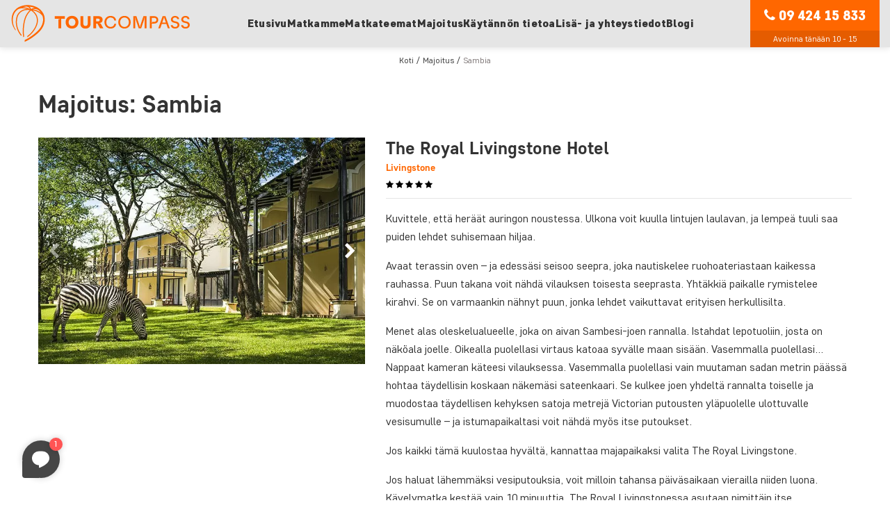

--- FILE ---
content_type: text/html; charset=UTF-8
request_url: https://www.tourcompass.fi/sambia/majoitus.htm
body_size: 35155
content:
<!DOCTYPE html>
<html lang="fi">
<head>
    <title>Majoitus Sambiassa – lue lisää ja katso kuvia lodgeista ja hotelleista</title>
    <meta name="description" content="Lue lisää eri majoitusmahdollisuuksista matkustaessasi safarille Sambiaan. Tutustu matkoilla käyttämiimme lodgeihin ja katsele kuvia eri vaihtoehdoista täällä.">
<meta charset="UTF-8">
<meta http-equiv="X-UA-Compatible" content="IE=Edge">
<meta name="theme-color" content="#fdfbf7">
<meta name="format-detection" content="telephone=no">
<meta name="msapplication-tap-highlight" content="no">
<meta name="viewport" content="width=device-width, initial-scale=1.0, maximum-scale=1.0, user-scalable=0">
<meta property="og:type" content="website">
<meta name="apple-mobile-web-app-title" content="TourCompass">
<link href="https://www.tourcompass.fi/sambia/majoitus.htm" rel="canonical">
<link href="https://www.tourcompass.fi/front-end/dist/css/styles.css?v=1768792114" rel="preload" as="style">
<link href="https://www.tourcompass.fi/front-end/dist/css/components.css?v=1768792114" rel="preload" as="style">
<link href="https://www.tourcompass.fi/front-end/dist/images/favicon.ico" rel="shortcut icon">
<link type="image/svg+xml" href="https://www.tourcompass.fi/front-end/dist/images/favicon.svg" rel="icon">
<link type="image/png" href="https://www.tourcompass.fi/front-end/dist/images/favicon.png" rel="icon" sizes="96x96">
<link type="image/png" href="https://www.tourcompass.fi/front-end/dist/images/android-chrome-512x512.png" rel="icon" sizes="512x512">
<link type="image/png" href="https://www.tourcompass.fi/front-end/dist/images/favicon-16x16.png" rel="icon" sizes="16x16">
<link type="image/png" href="https://www.tourcompass.fi/front-end/dist/images/favicon-32x32.png" rel="icon" sizes="32x32">
<link type="image/png" href="https://www.tourcompass.fi/front-end/dist/images/android-chrome-192x192.png" rel="icon" sizes="192x192">
<link type="image/png" href="https://www.tourcompass.fi/front-end/dist/images/android-chrome-256x256.png" rel="icon" sizes="256x256">
<link type="image/png" href="https://www.tourcompass.fi/front-end/dist/images/apple-touch-icon.png" rel="apple-touch-icon">
<link href="https://www.tourcompass.fi/front-end/dist/images/safari-pinned-tab.svg" rel="mask-icon" color="#ff6700">
<link href="https://www.tourcompass.fi/api/site/manifest" rel="manifest">
<link href="https://www.tourcompass.fi/front-end/dist/css/styles.css?v=1768792114" rel="stylesheet">
<link href="https://www.tourcompass.fi/front-end/dist/css/components.css?v=1768792114" rel="stylesheet">
<script src="https://www.google.com/recaptcha/api.js?render=explicit" async="async" defer="defer"></script>
<!-- Google Tag Manager -->
<script>!function(){"use strict";function l(e){for(var t=e,r=0,n=document.cookie.split(";");r<n.length;r++){var o=n[r].split("=");if(o[0].trim()===t)return o[1]}}function s(e){return localStorage.getItem(e)}function u(e){return window[e]}function A(e,t){e=document.querySelector(e);return t?null==e?void 0:e.getAttribute(t):null==e?void 0:e.textContent}var e=window,t=document,r="script",n="dataLayer",o="https://sgtm.tourcompass.fi",a="https://load.sgtm.tourcompass.fi",i="c9phbyjfcjz",c="23k=Ew5eIT40Tz84OydRIjEyTgxXUUhbXwYGRx4MExgaDQUKCxAVRB8L",g="cookie",v="cc_id",E="",d=!1;try{var d=!!g&&(m=navigator.userAgent,!!(m=new RegExp("Version/([0-9._]+)(.*Mobile)?.*Safari.*").exec(m)))&&16.4<=parseFloat(m[1]),f="stapeUserId"===g,I=d&&!f?function(e,t,r){void 0===t&&(t="");var n={cookie:l,localStorage:s,jsVariable:u,cssSelector:A},t=Array.isArray(t)?t:[t];if(e&&n[e])for(var o=n[e],a=0,i=t;a<i.length;a++){var c=i[a],c=r?o(c,r):o(c);if(c)return c}else console.warn("invalid uid source",e)}(g,v,E):void 0;d=d&&(!!I||f)}catch(e){console.error(e)}var m=e,g=(m[n]=m[n]||[],m[n].push({"gtm.start":(new Date).getTime(),event:"gtm.js"}),t.getElementsByTagName(r)[0]),v=I?"&bi="+encodeURIComponent(I):"",E=t.createElement(r),f=(d&&(i=8<i.length?i.replace(/([a-z]{8}$)/,"kp$1"):"kp"+i),!d&&a?a:o);E.async=!0,E.src=f+"/"+i+".js?"+c+v,null!=(e=g.parentNode)&&e.insertBefore(E,g)}();</script>
<!-- End Google Tag Manager -->
<style>
    #CybotCookiebotDialog {
        max-width: 610px !important;
        font-family: 'CoreSansD35Regular' !important;
    }

    #CybotCookiebotDialogPoweredbyImage {
        content: url(/wp-content/uploads/2015/05/tc-logo-cookiebanner-2.svg) !important;
    }

    #CookiebotWidget .CookiebotWidget-body .CookiebotWidget-main-logo {
        display: none;
    }

    a#CybotCookiebotDialogPoweredbyCybot,
    div#CybotCookiebotDialogPoweredByText {
        display: none;
    }

    @media only screen and (max-width: 600px) and (min-width: 360px) {
        #CybotCookiebotDialog {
            width: 91% !important;
        }

        #CybotCookiebotDialogBodyLevelButtonsSelectPane .CybotCookiebotDialogBodyLevelButtonWrapper {
            width: 50% !important;
            scale: 90% !important;
            font-size: 9px !important;
        }

        #CybotCookiebotDialogBody .CybotCookiebotScrollContainer {
            max-height: 12em !important;
        }
    }

    @media screen and (min-width: 601px) {
        #CybotCookiebotDialogFooter #CybotCookiebotDialogBodyButtons .CybotCookiebotDialogBodyButton:not(:last-of-type),
        #CybotCookiebotDialogFooter .CybotCookiebotDialogBodyButton,
        #CybotCookiebotDialogFooter .CybotCookiebotDialogBodyButton:not(:first-of-type) {
            width: 50% !important;
        }
    }

    #CybotCookiebotDialogFooter .CybotCookiebotDialogBodyButton {
        padding: 1.3em !important;
    }

   @media print {
     #CybotCookiebotDialogBodyUnderlay, #CybotCookiebotDialog {
        display: none !important;
     }
   }
</style>
<script>var toursData = [{"id":5705,"hash":"af87f7cdcda223c41c3f3ef05a3aaeea","name":"Serengetin ja Ngorongoron safari","brand":"Africa","destination":{"id":305,"hash":"496e05e1aea0a9c4655800e8a7b9ea28","name":"Tansania","altName":""}},{"id":58935,"hash":"c887c2fe6d6bcbddb2b6d60038ad98b5","name":"Marokon vanhat kuningaskaupungit","brand":"Africa","destination":{"id":58380,"hash":"8be5d8481d4af767ee206f87929c8a6d","name":"Marokko","altName":""}},{"id":58929,"hash":"b50e0f4585fa1e0d4003ff7b2a94c81e","name":"Marokko junalla","brand":"Africa","destination":{"id":58380,"hash":"8be5d8481d4af767ee206f87929c8a6d","name":"Marokko","altName":""}},{"id":46324,"hash":"051cb0d72dcd23f16842e894f5c46051","name":"Karibu Kenia safari","brand":"Africa","destination":{"id":290,"hash":"f90f2aca5c640289d0a29417bcb63a37","name":"Kenia","altName":""}},{"id":45547,"hash":"b30e79970c7c9cc69f33fe293107d894","name":"Luonto ja safari Pohjois-Tansaniassa","brand":"Africa","destination":{"id":305,"hash":"496e05e1aea0a9c4655800e8a7b9ea28","name":"Tansania","altName":""}},{"id":14340,"hash":"d99fa3a9dd5df426e62b19597322920a","name":"Perhesafari Tansaniassa","brand":"Africa","destination":{"id":305,"hash":"496e05e1aea0a9c4655800e8a7b9ea28","name":"Tansania","altName":""}},{"id":2043,"hash":"d79c6256b9bdac53a55801a066b70da3","name":"Etelä-Afrikan safari","brand":"Africa","destination":{"id":310,"hash":"06eb61b839a0cefee4967c67ccb099dc","name":"Etelä-Afrikka","altName":""}},{"id":1978,"hash":"405e28906322882c5be9b4b27f4c35fd","name":"Tansanian safari – 4 kansallispuistoa","brand":"Africa","destination":{"id":305,"hash":"496e05e1aea0a9c4655800e8a7b9ea28","name":"Tansania","altName":""}},{"id":52959,"hash":"ee69e7214e46e9ac4c7b010b3d9410c1","name":"Jukatanin kohokohdat","brand":"Lama","destination":{"id":26702,"hash":"968d86564d7a6e674ffc4189b4e68009","name":"Meksiko","altName":""}},{"id":52745,"hash":"0e66221beb8e0a06d4648ae151a52201","name":"Eteläinen Sri Lanka","brand":"Asia","destination":{"id":26654,"hash":"d9236c0a634ecbcb339a2646250c420c","name":"Sri Lanka","altName":""}},{"id":46709,"hash":"49d88d063afbe92c7f028d0c1f7e08eb","name":"Hakuna Matata safari","brand":"Africa","destination":{"id":290,"hash":"f90f2aca5c640289d0a29417bcb63a37","name":"Kenia","altName":""}},{"id":45789,"hash":"601ae8e23680421562ed64634e9fe39e","name":"Etelä-Tansania: Fly in-safari Nyereressä ja Ruahassa","brand":"Africa","destination":{"id":305,"hash":"496e05e1aea0a9c4655800e8a7b9ea28","name":"Tansania","altName":""}},{"id":42644,"hash":"11ccf58f042c0bfac410befd3513abcf","name":"Kilimanjaron ympäristössä: safari, luonto ja kulttuuri Keniassa ja Tansaniassa","brand":"Africa","destination":{"id":290,"hash":"f90f2aca5c640289d0a29417bcb63a37","name":"Kenia","altName":""}},{"id":40800,"hash":"d752136587ea829e1f5c07ceb23dc72c","name":"Safari Tarangiressä ja Ngorongorossa \u0026 rantaloma Sansibarilla","brand":"Africa","destination":{"id":305,"hash":"496e05e1aea0a9c4655800e8a7b9ea28","name":"Tansania","altName":""}},{"id":26050,"hash":"115672407a04ac04cbe1a44c16ac4f26","name":"Kosketus Kuubaan","brand":"Lama","destination":{"id":26714,"hash":"e5defb3b5d93915adfa5e4eccca0c249","name":"Kuuba","altName":""}},{"id":23964,"hash":"3a8fcf2a8e88e290cf69a9b95726187a","name":"Siem Reap, Angkor Wat \u0026 Phnom Penh","brand":"Asia","destination":{"id":26642,"hash":"08c7bab8988c8f289a3e47c2700dac52","name":"Kambodza","altName":""}},{"id":23116,"hash":"693ba0757b77ceb996e90c00431d9ebc","name":"Kioto \u0026 Tokio – Japanin sydän \u0026 aivot","brand":"Asia","destination":{"id":26670,"hash":"24930a9598ba4e6406ee028808db73ae","name":"Japani","altName":""}},{"id":7529,"hash":"243f6a5292350cc163601aac9ad3e854","name":"Marangu-reitti sis. sopeutumispäivä","brand":"Africa","destination":{"id":295,"hash":"49182f81e6a13cf5eaa496d51fea6406","name":"Kilimanjaro","altName":""}},{"id":7453,"hash":"ae78510109d46b0a6eef9820a4ca95d6","name":"Shira-reitti","brand":"Africa","destination":{"id":295,"hash":"49182f81e6a13cf5eaa496d51fea6406","name":"Kilimanjaro","altName":""}},{"id":2008,"hash":"ef8446f35513a8d6aa2308357a268a7e","name":"Machame-reitti","brand":"Africa","destination":{"id":295,"hash":"49182f81e6a13cf5eaa496d51fea6406","name":"Kilimanjaro","altName":""}},{"id":2006,"hash":"ea5a486c712a91e48443cd802642223d","name":"Ugandan safari \u0026 gorillojen jäljitys","brand":"Africa","destination":{"id":300,"hash":"94f6d7e04a4d452035300f18b984988c","name":"Uganda","altName":""}},{"id":58946,"hash":"bae68522825f913a96fd3bf524b29ef8","name":"Borneon luonto ja eläimet \u0026 rantaloma Gaya Islandilla","brand":"Asia","destination":{"id":47587,"hash":"787125854359224a5b0b0b7629cc6d3d","name":"Malesia","altName":""}},{"id":56007,"hash":"413c659f44e2655ede44c2ff7c64660c","name":"Galle, Yalan kansallispuisto \u0026 rantaloma Mirissassa","brand":"Asia","destination":{"id":26654,"hash":"d9236c0a634ecbcb339a2646250c420c","name":"Sri Lanka","altName":""}},{"id":54446,"hash":"c8f7bf02bd9c675a7ea4ac59da9ea58a","name":"Kanadan Kalliovuoret junalla","brand":"Namerica","destination":{"id":53577,"hash":"edad2286aec8a0bba9a237b11936d913","name":"Kanada","altName":""}},{"id":52043,"hash":"2d438185ab0c01cecc4d3dd530555830","name":"Safari Amboselissa \u0026 rantaloma Mombasan kupeessa","brand":"Africa","destination":{"id":290,"hash":"f90f2aca5c640289d0a29417bcb63a37","name":"Kenia","altName":""}},{"id":51717,"hash":"62ad9d74aa412c4ac32bdffca7a5304a","name":"Ho Chi Minhin kaupunki, Mekongin suisto \u0026 rantaloma Mui Nessa","brand":"Asia","destination":{"id":26660,"hash":"faa346cce8568de3e8822f5857d6b918","name":"Vietnam","altName":""}},{"id":51716,"hash":"dcbe0f23081cb4b6ce27bf885cfdc0a8","name":"Ho Chi Minhin kaupunki, Mekongin suisto \u0026 rantaloma Phu Quocilla","brand":"Asia","destination":{"id":26660,"hash":"faa346cce8568de3e8822f5857d6b918","name":"Vietnam","altName":""}},{"id":51334,"hash":"eee40f86719186a7cd1d142b76539e5e","name":"Bangkok, Chiang Mai \u0026 Chiang Rai","brand":"Asia","destination":{"id":26634,"hash":"5fcc04ec56c7a5856177d031a9bb947a","name":"Thaimaa","altName":""}},{"id":48483,"hash":"297acc479fa23f004e223c49fea5e1f3","name":"Kuala Lumpur \u0026 Pohjois-Borneo","brand":"Asia","destination":{"id":47587,"hash":"787125854359224a5b0b0b7629cc6d3d","name":"Malesia","altName":""}},{"id":47457,"hash":"68730bb200e754fff3d3325fdf92e9eb","name":"Inkojen jalanjäljillä","brand":"Lama","destination":{"id":26697,"hash":"2e7f535455049bda7e8c9df49e3d293c","name":"Peru","altName":""}},{"id":46356,"hash":"bb0975dd4c51e80f5a597fff07ba83bb","name":"Orlandosta Miamiin sisältäen Everglades \u0026 rantaloma Fort Myersissä","brand":"Namerica","destination":{"id":45582,"hash":"1138d7c3876a16c96a96a79656551f15","name":"USA","altName":""}},{"id":43707,"hash":"2620e1332513cc8456f58c01089c2508","name":"USA:n itärannikon parhaat: Junamatka D.C:stä Bostoniin","brand":"Namerica","destination":{"id":45582,"hash":"1138d7c3876a16c96a96a79656551f15","name":"USA","altName":""}},{"id":35055,"hash":"4773b356503b0370e3380e03ec73421c","name":"Havanna, Trinidad \u0026 rantaloma Varaderossa","brand":"Lama","destination":{"id":26714,"hash":"e5defb3b5d93915adfa5e4eccca0c249","name":"Kuuba","altName":""}},{"id":25647,"hash":"92e2febe8d6183b8026d49448c382d0e","name":"Kosketus Ecuadoriin ja saarihyppely Galápagossaarilla","brand":"Lama","destination":{"id":26683,"hash":"d9bd61e2091394278ac07a38f8053d4e","name":"Ecuador\/Galápagossaaret","altName":""}},{"id":25509,"hash":"39349a7c3ed00bda5647ff55406aa4d2","name":"Kosketus Costa Ricaan","brand":"Lama","destination":{"id":26693,"hash":"14d9f3a29e7fb45297564da4fe44473e","name":"Costa Rica","altName":""}},{"id":25253,"hash":"930e465b24e652636d37b7aaa3ca92f1","name":"Kosketus Brasiliaan","brand":"Lama","destination":{"id":26708,"hash":"960ece0c426539e38c52b22a0c676482","name":"Brasilia","altName":""}},{"id":23880,"hash":"2f8a5cbf6ee1f3467c49a3a7439fa48e","name":"Ubud \u0026 rantaloma Sanurissa","brand":"Asia","destination":{"id":26674,"hash":"37db198a94d1b7770f36244f1fda20ca","name":"Bali","altName":""}},{"id":23481,"hash":"8f50a1836d707c75452249bfc9511ae4","name":"Peking, Xi’an \u0026 Shanghai","brand":"Asia","destination":{"id":26650,"hash":"52ab28cb42ffabfc1991db35f4d8396f","name":"Kiina","altName":""}},{"id":22668,"hash":"749262e106e34e0992f5edee8fc62ae1","name":"Sumatran kohokohdat","brand":"Asia","destination":{"id":26664,"hash":"86d3130a26fcbc2eb648a59ef45c8a63","name":"Indonesia","altName":""}},{"id":13646,"hash":"0a2b56600097fa2ea81bfc9774f1baaf","name":"Malariavapaa safari Etelä-Afrikassa \u0026 Kapkaupunki","brand":"Africa","destination":{"id":310,"hash":"06eb61b839a0cefee4967c67ccb099dc","name":"Etelä-Afrikka","altName":""}},{"id":7478,"hash":"239f914f30ea3c948fce2ea07a9efb33","name":"Rongai-reitti sis. sopeutumispäivä","brand":"Africa","destination":{"id":295,"hash":"49182f81e6a13cf5eaa496d51fea6406","name":"Kilimanjaro","altName":""}},{"id":2011,"hash":"c8758b517083196f05ac29810b924aca","name":"Machame-reitti \u0026 safari 2 kansallispuistossa","brand":"Africa","destination":{"id":295,"hash":"49182f81e6a13cf5eaa496d51fea6406","name":"Kilimanjaro","altName":""}},{"id":58964,"hash":"ee17dedc5ad4980019fd6e2584de224d","name":"Marokon parhaat","brand":"Africa","destination":{"id":58380,"hash":"8be5d8481d4af767ee206f87929c8a6d","name":"Marokko","altName":""}},{"id":56316,"hash":"6d68005c76bfd42c292b5750015e6778","name":"Sri Lankan rannat ja ripaus kulttuuria","brand":"Asia","destination":{"id":26654,"hash":"d9236c0a634ecbcb339a2646250c420c","name":"Sri Lanka","altName":""}},{"id":52747,"hash":"0f93a8c8ca13fb9ff35e12e2b642260e","name":"Sri Lankan kohokohdat","brand":"Asia","destination":{"id":26654,"hash":"d9236c0a634ecbcb339a2646250c420c","name":"Sri Lanka","altName":""}},{"id":52042,"hash":"8f1324499203fd0a19c558c8c67971ad","name":"Nairobi, Tsavon kansallispuisto \u0026 rantaloma Mombasan kupeessa","brand":"Africa","destination":{"id":290,"hash":"f90f2aca5c640289d0a29417bcb63a37","name":"Kenia","altName":""}},{"id":51263,"hash":"a6e7cd3a1a9301e3df6d39defb37f1e6","name":"Rantaloma Malindissa \u0026 safari Itä-Tsavon kansallispuistossa","brand":"Africa","destination":{"id":290,"hash":"f90f2aca5c640289d0a29417bcb63a37","name":"Kenia","altName":""}},{"id":50886,"hash":"84ea2d894d6ef688084b36e59e2d9999","name":"Kenian safari \u0026 gorillojen jäljitys Ugandassa","brand":"Africa","destination":{"id":290,"hash":"f90f2aca5c640289d0a29417bcb63a37","name":"Kenia","altName":""}},{"id":50180,"hash":"16f60abada0c6e46aec7be29a16d05f1","name":"Bangkok, Khao Sok \u0026 rantaloma Krabilla","brand":"Asia","destination":{"id":26634,"hash":"5fcc04ec56c7a5856177d031a9bb947a","name":"Thaimaa","altName":""}},{"id":48585,"hash":"c3e7098761572a36e1302eb7d8147582","name":"Borneon kohokohdat","brand":"Asia","destination":{"id":47587,"hash":"787125854359224a5b0b0b7629cc6d3d","name":"Malesia","altName":""}},{"id":49102,"hash":"f4801d6ba7943af3d9d8872e81cf380e","name":"Kuala Lumpur, Malakka \u0026 rantaloma Tioman Islandilla","brand":"Asia","destination":{"id":47587,"hash":"787125854359224a5b0b0b7629cc6d3d","name":"Malesia","altName":""}},{"id":47645,"hash":"dcebacc996ed40656c7097704c600386","name":"Safari Etelä-Afrikassa \u0026 makit Madagaskarilla","brand":"Africa","destination":{"id":46489,"hash":"978c1e23fffde1ea092c5102de17a9ad","name":"Madagaskar","altName":""}},{"id":44264,"hash":"2353599ce973fd92046978f8ed5b6d10","name":"Bangkok, Khao Yain kansallispuisto ja rantaloma Koh Sametilla","brand":"Asia","destination":{"id":26634,"hash":"5fcc04ec56c7a5856177d031a9bb947a","name":"Thaimaa","altName":""}},{"id":43564,"hash":"d2c9fe5f9026a0df951f0f8db0f7837f","name":"Kosketus Jukataniin \u0026 rantaloma Isla Holboxilla","brand":"Lama","destination":{"id":26702,"hash":"968d86564d7a6e674ffc4189b4e68009","name":"Meksiko","altName":""}},{"id":31754,"hash":"0207ceaa30eeb7df0c51ed30959480ec","name":"Australian kohokohdat: Sydney, Uluru ja Cairns","brand":"Australia","destination":{"id":31032,"hash":"1ff4dc549f35ef8cbdcb51f0dc4972a8","name":"Australia","altName":""}},{"id":25124,"hash":"f03a550c53b59ef2cb9970d9672c78da","name":"Kolumbian kohokohdat","brand":"Lama","destination":{"id":26724,"hash":"80e0aac73e56bbc76132220d1a14ed52","name":"Kolumbia","altName":""}},{"id":25036,"hash":"da383b7f4fb8b92bb70373274bfa6879","name":"Kuuban kohokohdat","brand":"Lama","destination":{"id":26714,"hash":"e5defb3b5d93915adfa5e4eccca0c249","name":"Kuuba","altName":""}},{"id":24470,"hash":"37b47bc2fe01ddcb1c4673a4419c7e13","name":"Argentiina: Andit \u0026 Iguassun putoukset","brand":"Lama","destination":{"id":26718,"hash":"e704bb84211a84111e4c138a17e68edb","name":"Argentiina","altName":""}},{"id":23680,"hash":"818d7d2cdff6df969894d2fdcd9b48ca","name":"Kambodzan kohokohdat","brand":"Asia","destination":{"id":26642,"hash":"08c7bab8988c8f289a3e47c2700dac52","name":"Kambodza","altName":""}},{"id":10949,"hash":"751d51528afe5e6f7fe95dece4ed32ba","name":"Kenian \u0026 Tansanian safari","brand":"Africa","destination":{"id":305,"hash":"496e05e1aea0a9c4655800e8a7b9ea28","name":"Tansania","altName":""}},{"id":7499,"hash":"7a2b33c672ce223b2aa5789171ddde2f","name":"Lemosho-reitti","brand":"Africa","destination":{"id":295,"hash":"49182f81e6a13cf5eaa496d51fea6406","name":"Kilimanjaro","altName":""}},{"id":5733,"hash":"0a988fc2992add2d3233e19c7aadfdea","name":"Serengetin ja Ngorongoron safari \u0026 rantaloma Sansibarilla","brand":"Africa","destination":{"id":305,"hash":"496e05e1aea0a9c4655800e8a7b9ea28","name":"Tansania","altName":""}},{"id":2069,"hash":"325995af77a0e8b06d1204a171010b3a","name":"Etelä-Afrikan safari \u0026 Victorian putoukset","brand":"Africa","destination":{"id":310,"hash":"06eb61b839a0cefee4967c67ccb099dc","name":"Etelä-Afrikka","altName":""}},{"id":60609,"hash":"da757117dff1551f109453a8b80f28c8","name":"Pohjois-Vietnam \u0026 Hoi An","brand":"Asia","destination":{"id":26660,"hash":"faa346cce8568de3e8822f5857d6b918","name":"Vietnam","altName":""}},{"id":59289,"hash":"0ededb1e56369c4fd30d871eb4cb2b75","name":"Ubud, Manggis \u0026 rantaloma Sanurissa","brand":"Asia","destination":{"id":26664,"hash":"86d3130a26fcbc2eb648a59ef45c8a63","name":"Indonesia","altName":""}},{"id":56387,"hash":"e841d794865539fa072886c21c954de2","name":"Sri Lankan kulttuuri ja luonto \u0026 rantaloma Trincomaleessa","brand":"Asia","destination":{"id":26654,"hash":"d9236c0a634ecbcb339a2646250c420c","name":"Sri Lanka","altName":""}},{"id":54358,"hash":"8e1b6031314d35dffa354563befb9f70","name":"Kanadan Kalliovuorten parhaat","brand":"Namerica","destination":{"id":53577,"hash":"edad2286aec8a0bba9a237b11936d913","name":"Kanada","altName":""}},{"id":53383,"hash":"518046ddfdfff115ff56ea584dda833e","name":"Antananarivo, Andasibe \u0026 rantaloma Nosy Bessä","brand":"Africa","destination":{"id":46489,"hash":"978c1e23fffde1ea092c5102de17a9ad","name":"Madagaskar","altName":""}},{"id":50772,"hash":"45710eb8f66c06d077052fc23365d750","name":"Ugandan kohokohdat","brand":"Africa","destination":{"id":300,"hash":"94f6d7e04a4d452035300f18b984988c","name":"Uganda","altName":""}},{"id":49756,"hash":"bc871eb3ba2d7ea24e7c1eca913f06cb","name":"Bangkok ja saarihyppely Koh Koodilla \u0026 Koh Changilla","brand":"Asia","destination":{"id":26634,"hash":"5fcc04ec56c7a5856177d031a9bb947a","name":"Thaimaa","altName":""}},{"id":48797,"hash":"bc1d56ba8828efa7c65767a48afe5a62","name":"Singapore, Penang \u0026 rantaloma Langkawilla","brand":"Asia","destination":{"id":47587,"hash":"787125854359224a5b0b0b7629cc6d3d","name":"Malesia","altName":""}},{"id":48528,"hash":"3d843a7eae2eed4d9992eb7914599c14","name":"Kuala Lumpur \u0026 Länsi-Borneo","brand":"Asia","destination":{"id":47587,"hash":"787125854359224a5b0b0b7629cc6d3d","name":"Malesia","altName":""}},{"id":49199,"hash":"94e5334342049bf8fc3c617362be2304","name":"Bangkok, Kwai-joki \u0026 rantaloma Koh Sametilla","brand":"Asia","destination":{"id":26634,"hash":"5fcc04ec56c7a5856177d031a9bb947a","name":"Thaimaa","altName":""}},{"id":47404,"hash":"18cfde0cbdf1a52d404222c573903b38","name":"Madagaskarin makit \u0026 rantaloma Mauritiuksella","brand":"Africa","destination":{"id":46489,"hash":"978c1e23fffde1ea092c5102de17a9ad","name":"Madagaskar","altName":""}},{"id":46948,"hash":"ad00c9a46ebb616c7f29b962553d488e","name":"Luonto, kulttuuri ja makit Madagaskarilla","brand":"Africa","destination":{"id":46489,"hash":"978c1e23fffde1ea092c5102de17a9ad","name":"Madagaskar","altName":""}},{"id":46513,"hash":"7b18b584738d4f52b3d4dfce78c1827e","name":"Karibu Kenia \u0026 rantaloma Mombasassa","brand":"Africa","destination":{"id":290,"hash":"f90f2aca5c640289d0a29417bcb63a37","name":"Kenia","altName":""}},{"id":46451,"hash":"91a8f8847ee097f0be9c70c3255afad8","name":"Karibu Kenia \u0026 rantaloma Sansibarilla","brand":"Africa","destination":{"id":290,"hash":"f90f2aca5c640289d0a29417bcb63a37","name":"Kenia","altName":""}},{"id":46148,"hash":"9082eaa58d8b1028c26c256c6de14aab","name":"Pohjois-Thaimaa ja Mae Hong Son -kierros","brand":"Asia","destination":{"id":26634,"hash":"5fcc04ec56c7a5856177d031a9bb947a","name":"Thaimaa","altName":""}},{"id":45360,"hash":"898c823ce97aab66b5ef0fd1ca661b4c","name":"Kambodza, Laos ja Thaimaa","brand":"Asia","destination":{"id":26642,"hash":"08c7bab8988c8f289a3e47c2700dac52","name":"Kambodza","altName":""}},{"id":41772,"hash":"601477f166ad8e20492d52c5888a1ce8","name":"Krabi ja saarihyppely Koh Lantalla \u0026 Koh Ngailla","brand":"Asia","destination":{"id":26634,"hash":"5fcc04ec56c7a5856177d031a9bb947a","name":"Thaimaa","altName":""}},{"id":37916,"hash":"9ce43b7f6e84b6ae7dae4e7d62483626","name":"Saarihyppely Koh Samuilla \u0026 Koh Phanganilla","brand":"Asia","destination":{"id":26634,"hash":"5fcc04ec56c7a5856177d031a9bb947a","name":"Thaimaa","altName":""}},{"id":31812,"hash":"3c476de2d92f9444b4f1859f43a4a48d","name":"Australian rannikko: Brisbane, Sydney ja Melbourne","brand":"Australia","destination":{"id":31032,"hash":"1ff4dc549f35ef8cbdcb51f0dc4972a8","name":"Australia","altName":""}},{"id":29005,"hash":"3484e1bac36fc0d1f0e86ae3b5aed870","name":"Rantaloma Sansibarilla ja safari Nyereren kansallispuistossa","brand":"Africa","destination":{"id":305,"hash":"496e05e1aea0a9c4655800e8a7b9ea28","name":"Tansania","altName":""}},{"id":25917,"hash":"5657a4a1f4bb5cc4b95d6e17b6ac6d62","name":"Ecuadorin kohokohdat \u0026 risteily Galápagossaarilla","brand":"Lama","destination":{"id":26683,"hash":"d9bd61e2091394278ac07a38f8053d4e","name":"Ecuador\/Galápagossaaret","altName":""}},{"id":24498,"hash":"79bfd663e0be2a5171a183b3356ec9a3","name":"Buenos Aires, Iguassun putoukset \u0026 Rio de Janeiro","brand":"Lama","destination":{"id":26718,"hash":"e704bb84211a84111e4c138a17e68edb","name":"Argentiina","altName":""}},{"id":24473,"hash":"d0241607c7a6d2011c767cfb35b8248d","name":"Argentiinan kohokohdat","brand":"Lama","destination":{"id":26718,"hash":"e704bb84211a84111e4c138a17e68edb","name":"Argentiina","altName":""}},{"id":23842,"hash":"61e93e57223c88f7e75d968443eb49b5","name":"Balin kohokohdat","brand":"Asia","destination":{"id":26674,"hash":"37db198a94d1b7770f36244f1fda20ca","name":"Bali","altName":""}},{"id":22995,"hash":"44ae4524880502f96721515663652d04","name":"Saarihyppely Koh Lantalla, Koh Ngailla \u0026 Koh Mookilla","brand":"Asia","destination":{"id":26634,"hash":"5fcc04ec56c7a5856177d031a9bb947a","name":"Thaimaa","altName":""}},{"id":13729,"hash":"aea2502138f55af2809a728d6308e348","name":"Safari Krugerissa, Kapkaupunki \u0026 Viinialue","brand":"Africa","destination":{"id":310,"hash":"06eb61b839a0cefee4967c67ccb099dc","name":"Etelä-Afrikka","altName":""}},{"id":13048,"hash":"2053ea869f5c78d1a98b73ae63133ea1","name":"Botswana \u0026 Victorian putoukset","brand":"Africa","destination":{"id":561,"hash":"58ae749f25eded36f486bc85feb3f0ab","name":"Botswana","altName":""}},{"id":11150,"hash":"accfa1212a61b379ba0b009549113863","name":"Victorian putoukset, Botswana \u0026 Kapkaupunki","brand":"Africa","destination":{"id":561,"hash":"58ae749f25eded36f486bc85feb3f0ab","name":"Botswana","altName":""}},{"id":9972,"hash":"35675fd71a153bf3baab29b904e525c8","name":"Tansanian ylellinen fly-in safari \u0026 rantaloma Sansibarilla","brand":"Africa","destination":{"id":305,"hash":"496e05e1aea0a9c4655800e8a7b9ea28","name":"Tansania","altName":""}},{"id":2078,"hash":"f410588e48dc83f2822a880a68f78923","name":"Etelä-Afrikan safari \u0026 Kapkaupunki","brand":"Africa","destination":{"id":310,"hash":"06eb61b839a0cefee4967c67ccb099dc","name":"Etelä-Afrikka","altName":""}},{"id":58146,"hash":"9de6f2fcd6b33386b42e2aa5e19bb4da","name":"Perheloma Sri Lankassa \u0026 rantaloma Bentotassa","brand":"Asia","destination":{"id":26654,"hash":"d9236c0a634ecbcb339a2646250c420c","name":"Sri Lanka","altName":""}},{"id":57105,"hash":"b9b5926420daf9cbf4c1bcda07ea5a73","name":"Etelä-Vietnam \u0026 rantaloma Mui Nessa","brand":"Asia","destination":{"id":26660,"hash":"faa346cce8568de3e8822f5857d6b918","name":"Vietnam","altName":""}},{"id":54056,"hash":"8c2c4ddc10b63cf73e9219af28a5a5c7","name":"Itä-Kanada junalla: ikoniset kaupungit \u0026 Niagaran putoukset","brand":"Namerica","destination":{"id":53577,"hash":"edad2286aec8a0bba9a237b11936d913","name":"Kanada","altName":""}},{"id":52748,"hash":"3dfada80422f2257c1120944d2dab9fb","name":"Etelä-Sri Lanka \u0026 rantaloma Malediiveilla","brand":"Asia","destination":{"id":26654,"hash":"d9236c0a634ecbcb339a2646250c420c","name":"Sri Lanka","altName":""}},{"id":52080,"hash":"c0ff722f9fac93e89919c7b09695dda5","name":"Meksikon kohokohdat \u0026 rantaloma Tulumissa","brand":"Lama","destination":{"id":26702,"hash":"968d86564d7a6e674ffc4189b4e68009","name":"Meksiko","altName":""}},{"id":52079,"hash":"aa2b126647a38ad8670c1c22a8690790","name":"Meksikon kohokohdat \u0026 rantaloma Playa del Carmenissa","brand":"Lama","destination":{"id":26702,"hash":"968d86564d7a6e674ffc4189b4e68009","name":"Meksiko","altName":""}},{"id":49801,"hash":"4aff075630a02bbed130800cdbb9cf47","name":"Krabi ja saarihyppely Koh Yao Yailla \u0026 Phuketissa","brand":"Asia","destination":{"id":26634,"hash":"5fcc04ec56c7a5856177d031a9bb947a","name":"Thaimaa","altName":""}},{"id":48417,"hash":"4056cba83ccdca089bb5565e4b64680f","name":"Eläinelämyksiä, Kinabalun-vaellus \u0026 rantaloma Gaya Islandilla","brand":"Asia","destination":{"id":47587,"hash":"787125854359224a5b0b0b7629cc6d3d","name":"Malesia","altName":""}},{"id":48990,"hash":"52a12674622f5d70124e38fe9fa8fcac","name":"Malesian kohokohdat \u0026 rantaloma Langkawilla","brand":"Asia","destination":{"id":47587,"hash":"787125854359224a5b0b0b7629cc6d3d","name":"Malesia","altName":""}},{"id":47296,"hash":"b75d56b5a93590ce01464acd96a853f1","name":"Kohokohdat San Franciscosta Las Vegasiin","brand":"Namerica","destination":{"id":45582,"hash":"1138d7c3876a16c96a96a79656551f15","name":"USA","altName":""}},{"id":43128,"hash":"7998e8b20a8a78bcc791977fee27fc81","name":"Bangkok ja saarihyppely: Phuket \u0026 Koh Yao Yai","brand":"Asia","destination":{"id":26634,"hash":"5fcc04ec56c7a5856177d031a9bb947a","name":"Thaimaa","altName":""}},{"id":40605,"hash":"dd61b41d5b91a9a09e504f025a87553b","name":"Thaimaa pohjoisesta etelään \u0026 rantaloma Phuketissa","brand":"Asia","destination":{"id":26634,"hash":"5fcc04ec56c7a5856177d031a9bb947a","name":"Thaimaa","altName":""}},{"id":40459,"hash":"89188e01d32520f2c127da5a731796da","name":"Koh Samui, Khao Lak \u0026 viidakkoseikkailu Khao Sokissa","brand":"Asia","destination":{"id":26634,"hash":"5fcc04ec56c7a5856177d031a9bb947a","name":"Thaimaa","altName":""}},{"id":31700,"hash":"63b7cfecf5585795a08cde4e46a2af36","name":"Darwin, Sydney ja Cairns","brand":"Australia","destination":{"id":31032,"hash":"1ff4dc549f35ef8cbdcb51f0dc4972a8","name":"Australia","altName":""}},{"id":25842,"hash":"2a84adf6a4888bea448b8fc7d7d4ac63","name":"Peru ja 2 päivän inkavaellus","brand":"Lama","destination":{"id":26697,"hash":"2e7f535455049bda7e8c9df49e3d293c","name":"Peru","altName":""}},{"id":25701,"hash":"27aa7735f3e8f5fe0685973357c649d2","name":"Ecuadorin kohokohdat ja saarihyppely Galapagossaarilla","brand":"Lama","destination":{"id":26683,"hash":"d9bd61e2091394278ac07a38f8053d4e","name":"Ecuador\/Galápagossaaret","altName":""}},{"id":25610,"hash":"bd6ad709f5078853022fbca99c34dd9c","name":"Costa Rica ja Corcovadon kansallispuisto","brand":"Lama","destination":{"id":26693,"hash":"14d9f3a29e7fb45297564da4fe44473e","name":"Costa Rica","altName":""}},{"id":25535,"hash":"68f4f1c9069efc3169ccef543fc9b706","name":"Autoloma – Costa Rican kohokohdat ja rantaloma Sámarassa","brand":"Lama","destination":{"id":26693,"hash":"14d9f3a29e7fb45297564da4fe44473e","name":"Costa Rica","altName":""}},{"id":25476,"hash":"b8727981b7f3d46b51d5b6770632e453","name":"Autoloma – Costa Rican kohokohdat ja rantaloma Manuel Antoniossa","brand":"Lama","destination":{"id":26693,"hash":"14d9f3a29e7fb45297564da4fe44473e","name":"Costa Rica","altName":""}},{"id":25443,"hash":"961e4b86bf690651cf87d52d714bc7f1","name":"Costa Rican kohokohdat ja rantaloma Sámarassa","brand":"Lama","destination":{"id":26693,"hash":"14d9f3a29e7fb45297564da4fe44473e","name":"Costa Rica","altName":""}},{"id":25406,"hash":"88598406a3a4acb55beaa9984390517a","name":"Costa Rican kohokohdat ja rantaloma Manuel Antoniossa","brand":"Lama","destination":{"id":26693,"hash":"14d9f3a29e7fb45297564da4fe44473e","name":"Costa Rica","altName":""}},{"id":25369,"hash":"c4d2c9b768a6547823d7ff62087bef0e","name":"Brasilian luonto \u0026 eläimet","brand":"Lama","destination":{"id":26708,"hash":"960ece0c426539e38c52b22a0c676482","name":"Brasilia","altName":""}},{"id":25281,"hash":"2b7a26a14d10d78513786ac0a0e811ed","name":"Rio, Iguazú \u0026 rantaloma Ilha Grandella","brand":"Lama","destination":{"id":26708,"hash":"960ece0c426539e38c52b22a0c676482","name":"Brasilia","altName":""}},{"id":25153,"hash":"54fca99fcdf867d6e22fddc57b65413f","name":"Kolumbia ja Lost City -vaellus","brand":"Lama","destination":{"id":26724,"hash":"80e0aac73e56bbc76132220d1a14ed52","name":"Kolumbia","altName":""}},{"id":25065,"hash":"d45e74902b530325e95724b12df237c4","name":"Kuuban kiertomatka ja rantaloma Cayo Santa Maríalla","brand":"Lama","destination":{"id":26714,"hash":"e5defb3b5d93915adfa5e4eccca0c249","name":"Kuuba","altName":""}},{"id":24773,"hash":"edef0d9bd8c8efab754d2fabd3105338","name":"Perun kohokohdat","brand":"Lama","destination":{"id":26697,"hash":"2e7f535455049bda7e8c9df49e3d293c","name":"Peru","altName":""}},{"id":24583,"hash":"381476ddd3f32431fcab00d7cc68d791","name":"Kuuban kiertomatka ja rantaloma Varaderossa","brand":"Lama","destination":{"id":26714,"hash":"e5defb3b5d93915adfa5e4eccca0c249","name":"Kuuba","altName":""}},{"id":24545,"hash":"36c21b6db36f2c7f7791373c93ca8d20","name":"Chile \u0026 Argentiina: Andit, viinit \u0026 Iguassun putoukset","brand":"Lama","destination":{"id":34838,"hash":"4e22b8fce8e33dc8d007891eff17d343","name":"Chile","altName":""}},{"id":24522,"hash":"850972b9b9e9e1d869107e2498745386","name":"Argentiina \u0026 Chile: Patagonian jäätiköt \u0026 Torres del Paine","brand":"Lama","destination":{"id":34838,"hash":"4e22b8fce8e33dc8d007891eff17d343","name":"Chile","altName":""}},{"id":24317,"hash":"14318e2a43a225fc24ab55f3c0122cf0","name":"Phuket, Khao Lak \u0026 viidakkoseikkailu Khao Sokissa","brand":"Asia","destination":{"id":26634,"hash":"5fcc04ec56c7a5856177d031a9bb947a","name":"Thaimaa","altName":""}},{"id":24001,"hash":"0091db9e2726ab840251ea69bc0faea3","name":"Balin klassikot ja aarteet","brand":"Asia","destination":{"id":26674,"hash":"37db198a94d1b7770f36244f1fda20ca","name":"Bali","altName":""}},{"id":23544,"hash":"5aa86b4de7af02b2dda5de2fe8c60f47","name":"Kiinan kohokohdat","brand":"Asia","destination":{"id":26650,"hash":"52ab28cb42ffabfc1991db35f4d8396f","name":"Kiina","altName":""}},{"id":22715,"hash":"bc7dcd53d7e23cf2e0e61ef748c905b0","name":"Jaava \u0026 rantaloma Balilla","brand":"Asia","destination":{"id":26674,"hash":"37db198a94d1b7770f36244f1fda20ca","name":"Bali","altName":""}},{"id":22300,"hash":"6bb604663d5d74f1431ff8a4995f9fd7","name":"Vietnamin kohokohdat pohjoisesta etelään","brand":"Asia","destination":{"id":26660,"hash":"faa346cce8568de3e8822f5857d6b918","name":"Vietnam","altName":""}},{"id":13576,"hash":"842ca578342915ccb8ae069595ba7233","name":"Safari Krugerissa, Kapkaupunki \u0026 Victorian putoukset","brand":"Africa","destination":{"id":310,"hash":"06eb61b839a0cefee4967c67ccb099dc","name":"Etelä-Afrikka","altName":""}},{"id":11450,"hash":"40210a8b585beb1df047a786b7516bb9","name":"Serengetin fly-in safari, Ngorongoro \u0026 rantaloma Sansibarilla","brand":"Africa","destination":{"id":305,"hash":"496e05e1aea0a9c4655800e8a7b9ea28","name":"Tansania","altName":""}},{"id":2126,"hash":"3b92d18aa7a6176dd37d372bc2f1eb71","name":"Mombasan rantaloma \u0026 safari 3 kansallispuistossa","brand":"Africa","destination":{"id":290,"hash":"f90f2aca5c640289d0a29417bcb63a37","name":"Kenia","altName":""}},{"id":2093,"hash":"b2ab001909a8a6f04b51920306046ce5","name":"Etelä-Afrikan safari \u0026 rantaloma Mauritiuksella","brand":"Africa","destination":{"id":310,"hash":"06eb61b839a0cefee4967c67ccb099dc","name":"Etelä-Afrikka","altName":""}},{"id":54360,"hash":"7a5a3fe4ae33de425d06ac4fe8d097d2","name":"Länsi-Kanadan kohokohdat","brand":"Namerica","destination":{"id":53577,"hash":"edad2286aec8a0bba9a237b11936d913","name":"Kanada","altName":""}},{"id":54168,"hash":"77fbfe9c9116dbd570174ed214e77d9c","name":"Itä-Kanadan kohokohdat","brand":"Namerica","destination":{"id":53577,"hash":"edad2286aec8a0bba9a237b11936d913","name":"Kanada","altName":""}},{"id":53225,"hash":"76109bcbc8b4a40c76d1ee8a90a74e36","name":"Jukatanin parhaat","brand":"Lama","destination":{"id":26702,"hash":"968d86564d7a6e674ffc4189b4e68009","name":"Meksiko","altName":""}},{"id":47924,"hash":"f63c50ba409100be3ff7fa4b4cde9de7","name":"Safari Keniassa \u0026 rantaloma Mauritiuksella","brand":"Africa","destination":{"id":290,"hash":"f90f2aca5c640289d0a29417bcb63a37","name":"Kenia","altName":""}},{"id":43400,"hash":"73061a40eff11e675791547fb8d719bb","name":"Floridan kohokohdat","brand":"Namerica","destination":{"id":45582,"hash":"1138d7c3876a16c96a96a79656551f15","name":"USA","altName":""}},{"id":42050,"hash":"89d60498bc014d32f5ba7f6d17a55d5c","name":"Kalifornian parhaat San Franciscosta San Diegoon","brand":"Namerica","destination":{"id":45582,"hash":"1138d7c3876a16c96a96a79656551f15","name":"USA","altName":""}},{"id":45153,"hash":"911d28522117a1c1f47a42df7743b846","name":"Vietnam, Kambodza ja Thaimaa","brand":"Asia","destination":{"id":26660,"hash":"faa346cce8568de3e8822f5857d6b918","name":"Vietnam","altName":""}},{"id":31478,"hash":"dee7539590036bbddca5ab8fc0b8357e","name":"Australian parhaat","brand":"Australia","destination":{"id":31032,"hash":"1ff4dc549f35ef8cbdcb51f0dc4972a8","name":"Australia","altName":""}},{"id":25214,"hash":"1071f2d716fafebd789062219cec9c83","name":"Brasilian kohokohdat","brand":"Lama","destination":{"id":26708,"hash":"960ece0c426539e38c52b22a0c676482","name":"Brasilia","altName":""}},{"id":24567,"hash":"f59db0df527cd9bc7b7d71b6e35ee6d7","name":"Argentiina \u0026 Chile: jäätiköitä, järviä \u0026 pääkaupunkeja","brand":"Lama","destination":{"id":34838,"hash":"4e22b8fce8e33dc8d007891eff17d343","name":"Chile","altName":""}},{"id":24172,"hash":"69a439a315090bb3660bf73909829363","name":"Saarihyppely Indonesiassa","brand":"Asia","destination":{"id":26674,"hash":"37db198a94d1b7770f36244f1fda20ca","name":"Bali","altName":""}},{"id":23146,"hash":"c1099cd51664559405dbb30d0f459df3","name":"Japanin kohokohdat","brand":"Asia","destination":{"id":26670,"hash":"24930a9598ba4e6406ee028808db73ae","name":"Japani","altName":""}},{"id":1983,"hash":"1e4d36177d71bbb3558e43af9577d70e","name":"Tansanian safari \u0026 rantaloma Sansibarilla","brand":"Africa","destination":{"id":305,"hash":"496e05e1aea0a9c4655800e8a7b9ea28","name":"Tansania","altName":""}},{"id":55623,"hash":"efb1a00af0eb90f71cb142729b47dcb5","name":"Guatemala \u0026 Meksiko","brand":"Lama","destination":{"id":26702,"hash":"968d86564d7a6e674ffc4189b4e68009","name":"Meksiko","altName":""}},{"id":54611,"hash":"4c92f9c98f8a02705400ceddbf88a7d3","name":"Suuri Sri Lankan -kiertomatka","brand":"Asia","destination":{"id":26654,"hash":"d9236c0a634ecbcb339a2646250c420c","name":"Sri Lanka","altName":""}},{"id":52746,"hash":"6291f9a86c74f7799220f3c1913bcb85","name":"Sri Lankan kohokohdat \u0026 rantaloma Malediiveilla","brand":"Asia","destination":{"id":26654,"hash":"d9236c0a634ecbcb339a2646250c420c","name":"Sri Lanka","altName":""}},{"id":47511,"hash":"605fd508e0de4d1e99f9f49821bd02ab","name":"Madagaskarin kohokohdat \u0026 rantaloma Anakaossa","brand":"Africa","destination":{"id":46489,"hash":"978c1e23fffde1ea092c5102de17a9ad","name":"Madagaskar","altName":""}},{"id":46912,"hash":"e55dec78c9a8c28501b7405593adca2a","name":"Hakuna Matata \u0026 rantaloma Sansibarilla","brand":"Africa","destination":{"id":290,"hash":"f90f2aca5c640289d0a29417bcb63a37","name":"Kenia","altName":""}},{"id":46742,"hash":"34ac3eda8fbbf7841f5a8ece95fe1e26","name":"Hakuna Matata \u0026 rantaloma Mombasassa","brand":"Africa","destination":{"id":290,"hash":"f90f2aca5c640289d0a29417bcb63a37","name":"Kenia","altName":""}},{"id":40065,"hash":"1853414c691b3e17ad1a14b23dfb9598","name":"Thaimaan kohokohdat \u0026 rantaloma Phuketissa","brand":"Asia","destination":{"id":26634,"hash":"5fcc04ec56c7a5856177d031a9bb947a","name":"Thaimaa","altName":""}},{"id":39984,"hash":"e42a68e0a57044cc230ac7c901756c1d","name":"Thaimaan kohokohdat \u0026 rantaloma Koh Samuilla","brand":"Asia","destination":{"id":26634,"hash":"5fcc04ec56c7a5856177d031a9bb947a","name":"Thaimaa","altName":""}},{"id":34259,"hash":"8ab924f2c6e3f58a1f2c28a5d1632868","name":"Singapore \u0026 Australian kohokohdat","brand":"Australia","destination":{"id":31032,"hash":"1ff4dc549f35ef8cbdcb51f0dc4972a8","name":"Australia","altName":""}},{"id":25314,"hash":"1b12d60e85a7a2d7c03b9daad3d1959f","name":"Peru ja Salkantay-vaellus","brand":"Lama","destination":{"id":26697,"hash":"2e7f535455049bda7e8c9df49e3d293c","name":"Peru","altName":""}},{"id":24985,"hash":"f3062c61fcdbab5937095c1629b71d05","name":"Ballestas, Nazca \u0026 inkakulttuuri","brand":"Lama","destination":{"id":26697,"hash":"2e7f535455049bda7e8c9df49e3d293c","name":"Peru","altName":""}},{"id":24883,"hash":"38a647f544eaa16673a5d33b77f942fe","name":"Perun kiertomatka ja Amazon","brand":"Lama","destination":{"id":26697,"hash":"2e7f535455049bda7e8c9df49e3d293c","name":"Peru","altName":""}},{"id":24846,"hash":"3b5d4919c43697e04ae8f965bc07acd1","name":"Peru ja inkavaellus","brand":"Lama","destination":{"id":26697,"hash":"2e7f535455049bda7e8c9df49e3d293c","name":"Peru","altName":""}},{"id":23764,"hash":"241bf752bca8e0f0cd7ed4c68b791c55","name":"Balin kohokohdat \u0026 rantaloma Sanurissa","brand":"Asia","destination":{"id":26674,"hash":"37db198a94d1b7770f36244f1fda20ca","name":"Bali","altName":""}},{"id":13836,"hash":"bbc4cd33ff8bc2cfdff66557dbd84a85","name":"Safari Krugerissa, Kapkaupunki \u0026 Garden Route","brand":"Africa","destination":{"id":310,"hash":"06eb61b839a0cefee4967c67ccb099dc","name":"Etelä-Afrikka","altName":""}},{"id":13516,"hash":"2a7550fa14704e90f8a12992cf7499bb","name":"Safari Krugerissa, Kapkaupunki \u0026 rantaloma Mauritiuksella","brand":"Africa","destination":{"id":310,"hash":"06eb61b839a0cefee4967c67ccb099dc","name":"Etelä-Afrikka","altName":""}},{"id":2013,"hash":"8038da89e49ac5eabb489cfc6cea9fc1","name":"Machame-reitti \u0026 rantaloma Sansibarilla","brand":"Africa","destination":{"id":295,"hash":"49182f81e6a13cf5eaa496d51fea6406","name":"Kilimanjaro","altName":""}},{"id":58280,"hash":"f4443296fb98e451df95ecef1e17eba1","name":"Indokiinan kohokohdat: Laos, Vietnam \u0026 Kambodza","brand":"Asia","destination":{"id":26638,"hash":"79a00b87195cb584d0b3b5358e19f795","name":"Laos","altName":""}},{"id":55204,"hash":"995ecd5d1184eb7a6c6c1cad6f442476","name":"Uuden-Seelannin kohokohdat","brand":"Australia","destination":{"id":55054,"hash":"0de1a64b4e56368379b01f450b035a30","name":"Uusi-Seelanti","altName":""}},{"id":52744,"hash":"7df7123b6cba70697f836e88db82acee","name":"Meksikon parhaat","brand":"Lama","destination":{"id":26702,"hash":"968d86564d7a6e674ffc4189b4e68009","name":"Meksiko","altName":""}},{"id":47979,"hash":"3c538ad6a469be29e6d278928930e8a0","name":"New York City \u0026 kohokohdat San Franciscosta Las Vegasiin","brand":"Namerica","destination":{"id":45582,"hash":"1138d7c3876a16c96a96a79656551f15","name":"USA","altName":""}},{"id":46995,"hash":"6bf454a279b8bf0b3e1f9ffa2d3a34f1","name":"Luonto, kulttuuri ja makit Madagaskarilla \u0026 rantaloma Mauritiuksella","brand":"Africa","destination":{"id":46489,"hash":"978c1e23fffde1ea092c5102de17a9ad","name":"Madagaskar","altName":""}},{"id":46803,"hash":"fe0cb52457d81488e822c9f05591a0dc","name":"Kenia, Madagaskar \u0026 rantaloma Mauritiuksella","brand":"Africa","destination":{"id":46489,"hash":"978c1e23fffde1ea092c5102de17a9ad","name":"Madagaskar","altName":""}},{"id":35538,"hash":"8490a1e640fa7fa144fdcc4ea0057d50","name":"Peru, Ecuador ja saarihyppely Galápagossaarilla","brand":"Lama","destination":{"id":26697,"hash":"2e7f535455049bda7e8c9df49e3d293c","name":"Peru","altName":""}},{"id":25974,"hash":"7a9caff9ca745d67b4115660429d3bf3","name":"Ecuador, Amazon \u0026 risteily Galápagossaarilla","brand":"Lama","destination":{"id":26683,"hash":"d9bd61e2091394278ac07a38f8053d4e","name":"Ecuador\/Galápagossaaret","altName":""}},{"id":22352,"hash":"0926dc069ff7d2dec4f2554e17e6bdcb","name":"Vietnamin kohokohdat \u0026 Angkor Wat, Kambodza","brand":"Asia","destination":{"id":26660,"hash":"faa346cce8568de3e8822f5857d6b918","name":"Vietnam","altName":""}},{"id":2015,"hash":"65d2ea03425887a717c435081cfc5dbb","name":"Machame-reitti, safari \u0026 rantaloma Sansibarilla","brand":"Africa","destination":{"id":295,"hash":"49182f81e6a13cf5eaa496d51fea6406","name":"Kilimanjaro","altName":""}},{"id":56735,"hash":"ed65d29dbae22c48a8a59a8c6b7ef102","name":"Vietnamin parhaat","brand":"Asia","destination":{"id":26660,"hash":"faa346cce8568de3e8822f5857d6b918","name":"Vietnam","altName":""}},{"id":55317,"hash":"c0555098bc5bf56e5d5105e4f9ba0e5c","name":"Uuden-Seelannin kohokohdat ja kiertomatka autolla Eteläsaarella","brand":"Australia","destination":{"id":55054,"hash":"0de1a64b4e56368379b01f450b035a30","name":"Uusi-Seelanti","altName":""}},{"id":48079,"hash":"0c6daff5aaefbe33461eebd8510d62fc","name":"New York City \u0026 Kalifornia San Franciscosta San Diegoon","brand":"Namerica","destination":{"id":45582,"hash":"1138d7c3876a16c96a96a79656551f15","name":"USA","altName":""}},{"id":25761,"hash":"f838653dadc0732215222a1e0fd8190f","name":"Ecuador, Amazon \u0026 saarihyppely Galapagossaarilla","brand":"Lama","destination":{"id":26683,"hash":"d9bd61e2091394278ac07a38f8053d4e","name":"Ecuador\/Galápagossaaret","altName":""}},{"id":25569,"hash":"ebe4361baf7318a92facaec817c6d0d9","name":"Costa Rican parhaat","brand":"Lama","destination":{"id":26693,"hash":"14d9f3a29e7fb45297564da4fe44473e","name":"Costa Rica","altName":""}},{"id":54359,"hash":"82473840ac20e0aaecf29c79b1ae8477","name":"Suuri läntisen Kanadan kiertomatka","brand":"Namerica","destination":{"id":53577,"hash":"edad2286aec8a0bba9a237b11936d913","name":"Kanada","altName":""}},{"id":53404,"hash":"17a163f6ab3de102b49599f5577866fc","name":"Kenia \u0026 Madagaskar","brand":"Africa","destination":{"id":290,"hash":"f90f2aca5c640289d0a29417bcb63a37","name":"Kenia","altName":""}},{"id":53403,"hash":"5e30bcd1f8f09b8b33ee1d57e2e0d7b1","name":"Andasibe, Morondava \u0026 rantaloma Nosy Bessä","brand":"Africa","destination":{"id":46489,"hash":"978c1e23fffde1ea092c5102de17a9ad","name":"Madagaskar","altName":""}},{"id":53105,"hash":"5153c4d7d687dde02b4d10606593fabf","name":"Madagaskarin parhaat","brand":"Africa","destination":{"id":46489,"hash":"978c1e23fffde1ea092c5102de17a9ad","name":"Madagaskar","altName":""}},{"id":42859,"hash":"834e43588167648b6f83961cf22f940e","name":"Läntisen USA:n kohokohdat","brand":"Namerica","destination":{"id":45582,"hash":"1138d7c3876a16c96a96a79656551f15","name":"USA","altName":""}},{"id":42256,"hash":"ef8baa17c6b52931c4b058e460fe8d0d","name":"Australian parhaat ja autoloma Great Ocean Roadilla","brand":"Australia","destination":{"id":31032,"hash":"1ff4dc549f35ef8cbdcb51f0dc4972a8","name":"Australia","altName":""}},{"id":34457,"hash":"4d94505c21dcf1b185fe555ef07c5ca5","name":"Singapore \u0026 Australian parhaat","brand":"Australia","destination":{"id":31032,"hash":"1ff4dc549f35ef8cbdcb51f0dc4972a8","name":"Australia","altName":""}},{"id":23596,"hash":"eede2d28a4d05ac58f8b79102668ad34","name":"Kiinan parhaat","brand":"Asia","destination":{"id":26650,"hash":"52ab28cb42ffabfc1991db35f4d8396f","name":"Kiina","altName":""}},{"id":23186,"hash":"99932f26d3cd5ee34eea395bef353677","name":"Japanin parhaat","brand":"Asia","destination":{"id":26670,"hash":"24930a9598ba4e6406ee028808db73ae","name":"Japani","altName":""}},{"id":42459,"hash":"3d1bd5dbf69b7617038e905ffc7609a3","name":"Autoloma Australian itärannikolla","brand":"Australia","destination":{"id":31032,"hash":"1ff4dc549f35ef8cbdcb51f0dc4972a8","name":"Australia","altName":""}},{"id":42999,"hash":"f9e2270a84c5a14c77836f5ed85d24a8","name":"Suuri läntisen USA:n kiertomatka","brand":"Namerica","destination":{"id":45582,"hash":"1138d7c3876a16c96a96a79656551f15","name":"USA","altName":""}},{"id":34405,"hash":"7f65773388773297001c0c7394d8a75f","name":"Suuri Australian kiertomatka","brand":"Australia","destination":{"id":31032,"hash":"1ff4dc549f35ef8cbdcb51f0dc4972a8","name":"Australia","altName":""}},{"id":57281,"hash":"d2aba651bbae6cdf365887ca20f519d6","name":"Indokiinan parhaat: Laos, Vietnam \u0026 Kambodza","brand":"Asia","destination":{"id":26660,"hash":"faa346cce8568de3e8822f5857d6b918","name":"Vietnam","altName":""}},{"id":55553,"hash":"b193edb39348b399af75f5cebcc2e343","name":"Uuden-Seelannin \u0026 Australian kohokohdat","brand":"Australia","destination":{"id":55054,"hash":"0de1a64b4e56368379b01f450b035a30","name":"Uusi-Seelanti","altName":""}}];
var trustPilotStars = {"id":"632184f373380fe72a3f1288","country":"FI","displayName":"TourCompass","name":{"referring":["tourcompass.fi","www.tourcompass.fi","afrikkasafari.fi","www.afrikkasafari.fi","laamamatkat.fi","www.laamamatkat.fi","aasiamatkat.fi","www.aasiamatkat.fi"],"identifying":"tourcompass.fi"},"score":{"stars":5,"trustScore":4.8},"status":"active","websiteUrl":"https:\/\/www.tourcompass.fi","numberOfReviews":{"total":126,"usedForTrustScoreCalculation":123,"oneStar":7,"twoStars":0,"threeStars":1,"fourStars":12,"fiveStars":106},"links":[{"href":"https:\/\/api.trustpilot.com\/v1\/business-units\/632184f373380fe72a3f1288\/reviews","rel":"business-units-reviews","method":"GET"},{"href":"https:\/\/api.trustpilot.com\/v1\/business-units\/632184f373380fe72a3f1288\/web-links","rel":"business-units-web-links","method":"GET"},{"href":"https:\/\/api.trustpilot.com\/v1\/resources\/strings\/stars\/5","rel":"resources-strings-stars","method":"GET"},{"href":"https:\/\/api.trustpilot.com\/v1\/resources\/images\/stars\/5","rel":"resources-images-stars","method":"GET"}],"badFit":null};
var africaOptions = {"instance":{"locale":"fi","stage":"prod","build":"__1768792114"},"page":{"id":1775,"hash":"36d7534290610d9b7e9abed244dd2f28","controller":"location","action":"view","editUrl":"https:\/\/www.tourcompass.fi\/cms\/wp-admin\/post.php?post=1775\u0026action=edit","status":"publish","tags":""},"formatter":{"timezone":"Europe\/Helsinki","currencySymbol":"%s €","decimalSeparator":null,"thousandSeparator":" "},"api":{"baseUrl":"https:\/\/www.tourcompass.fi\/api","routes":{"requests":{"create":"\/requests"},"discounts":{"search":"\/discount-campaigns\/search"},"questionnaires":{"index":"\/questionnaires","contact":"\/questionnaires\/contact"},"site":{"printPage":"\/site\/print-page","contact":"\/site\/contact","shareEmail":"\/site\/share-email","newsletterSubscribe":"\/site\/newsletter-subscribe"},"datalayears":{"index":"\/datalayears"},"search":{"index":"\/search"}},"data":{"questionnaire":{"enabled":true},"share":{"email":{"enabled":false}},"pdf":{"enabled":true}}},"nps":{"enabled":false,"apiKey":"","campaignId":0,"timeout":3,"firstName":"","lastName":""},"newsletter":{"subscribeTerms":"\u003Cp\u003EKyllä, tilaan mielelläni TourCompassin uutiskirjeen sähköpostiini. Uutiskirjeet sisältävät mielenkiintoista tietoa matkoista sekä hyviä vinkkejä ja erikoistarjouksia TourCompassin matkavalikoimasta. Voin milloin tahansa perua suostumukseni klikkaamalla uutiskirjeen lopussa ”peruuta uutiskirjeen tilaus” tai ottamalla yhteyttä TourCompassiin. Annan suostumukseni sille, että TourCompass rekisteröi tilaukseni ja lähettää minulle uutiskirjeitä ym. ja että TourCompass käsittelee henkilötietojani ja käyttää niitä suostumukseni tallentamiseen. \u003Ca href=\u0022https:\/\/www.tourcompass.fi\/tietosuojakaytanto.htm\u0022 target=\u0022_blank\u0022 rel=\u0022noopener\u0022\u003ETäällä voin lukea lisää siitä, miten TourCompass käsittelee tietojani.\u003C\/a\u003E\u003C\/p\u003E"},"captcha":{"reCaptcha2Key":"6LesB0ksAAAAALkPZEurdGMTi-rx9-bEtnsdG33m"},"i18n":[{"message":"[altapay]Amount","category":"cms","translation":"Summa"},{"message":"[altapay]Congratulations, your payment has been successfully completed.","category":"cms","translation":"Onnittelut – maksusi on suoritettu"},{"message":"[altapay]Continue","category":"cms","translation":"Jatka"},{"message":"[altapay]Date","category":"cms","translation":"Päivämäärä"},{"message":"[altapay]Order ID","category":"cms","translation":"Tilaustunnus"},{"message":"[altapay]Pay Now","category":"cms","translation":"Maksa nyt"},{"message":"[altapay]Payment declined","category":"cms","translation":"Maksua ei suoritettu"},{"message":"[altapay]Payment methods","category":"cms","translation":"Maksutavat"},{"message":"[altapay]Payment successful","category":"cms","translation":"Maksu on suoritettu"},{"message":"[altapay]Payments are secured and encrypted","category":"cms","translation":"Maksu on suojattu ja salattu "},{"message":"[altapay]Reason","category":"cms","translation":"Syy"},{"message":"[altapay]Time","category":"cms","translation":"Aika"},{"message":"[altapay]Transaction ID","category":"cms","translation":"Tapahtumatunnus"},{"message":"[altapay]Try again","category":"cms","translation":"Ole hyvä ja yritä uudelleen"},{"message":"[altapay]Unfortunately, an error occurred while executing a request to the server. We are already working on it.","category":"cms","translation":"Valitettavasti tapahtui palvelinvirhe. Selvitämme parhaillaan ratkaisua ongelmaan."},{"message":"[altapay]We did not receive your payment. If you are still experiencing problems please feel free to contact us.","category":"cms","translation":"Emme ole vastaanottaneet maksuasi. Jos maksamisessa on edelleen ongelmia, ota meihin yhteyttä"},{"message":"[sustainability]All projects","category":"cms","translation":"Kaikki hankkeet"},{"message":"[sustainability]Certifications","category":"cms","translation":"Sertifikaatit"},{"message":"[sustainability]Gallery","category":"cms","translation":"Kuvagalleria"},{"message":"[sustainability]Projects we support","category":"cms","translation":"Seikkailu, jolla on tarkoitus"},{"message":"[sustainability]Read more about the project","category":"cms","translation":"Lue lisää hankkeesta"},{"message":"[sustainability]See all pictures","category":"cms","translation":"Katso kaikki kuvat"},{"message":"[sustainability]We are passionated","category":"cms","translation":"Olemme sitoutuneet"},{"message":"%s trip","category":"cms","translation":"%s matka"},{"message":"%s trips","category":"cms","translation":"%s matkaa"},{"message":"24\/7 assistance on the journey","category":"cms","translation":"24\/7 tuki matkan aikana"},{"message":"A problem has arisen with the internet connection. Please try again or contact us directly.","category":"cms","translation":"Internet-yhteydessä on ilmennyt ongelma. Ole hyvä ja yritä uudelleen tai ota meihin yhteyttä."},{"message":"About TourCompass","category":"cms","translation":"Tietoa TourCompass"},{"message":"Accommodation included","category":"cms","translation":"Majoitus"},{"message":"Accommodations","category":"cms","translation":"Majoituspaikat"},{"message":"Accommodations in","category":"cms","translation":"Majoituspaikat kohteessa"},{"message":"aclass.url","category":"cms","translation":"https:\/\/www.tourcompass.fi\/"},{"message":"Add passenger","category":"cms","translation":"Lisää matkustaja"},{"message":"Adults","category":"cms\/enquire","translation":"Aikuisia"},{"message":"Adventure-filled safari tours","category":"cms","translation":"Jännittävät safarimatkat"},{"message":"Adventure-filled tours","category":"cms","translation":"Matkakohteemme"},{"message":"Adventure-filled tours","category":"cms\/home","translation":"Matkakohteemme"},{"message":"Adventure-filled tours","category":"cms\/tour","translation":"Matkakohteemme"},{"message":"Adventurous safari trips","category":"cms","translation":"Olemme olleet siellä itsekin"},{"message":"Africa","category":"cms","translation":"Afrikka"},{"message":"Africa explanation","category":"cms","translation":"Matkat Afrikkaan"},{"message":"Airport","category":"cms\/enquire","translation":"Lentokenttä"},{"message":"Airport is not valid","category":"cms","translation":"Lentokenttä ei ole kelvollinen"},{"message":"All","category":"cms","translation":"Kaikki"},{"message":"All prices shown are per person","category":"cms\/enquire","translation":"Hinnat ovat per henkilö"},{"message":"Allowed pdf and all images formats","category":"cms","translation":"Sallitut tiedostomuodot ovat PDF ja kaikki kuvatiedostomuodot"},{"message":"Any comments","category":"cms","translation":"Mahdolliset huomautukset"},{"message":"Approx km","category":"cms","translation":"Noin km"},{"message":"April","category":"cms","translation":"Huhtikuu"},{"message":"Articles about %s","category":"cms","translation":"Lisätietoja: %s"},{"message":"Asia","category":"cms","translation":"Aasia"},{"message":"Asia explanation","category":"cms","translation":"Matkat Aasiaan"},{"message":"At the time of departure","category":"cms\/enquire","translation":"Lähtöhetkellä"},{"message":"August","category":"cms","translation":"Elokuu"},{"message":"Australia","category":"cms","translation":"Oseania"},{"message":"Australia (country)","category":"cms","translation":"Australia"},{"message":"Back","category":"cms","translation":"Takaisin"},{"message":"Bad Request","category":"cms","translation":"Virheellinen pyyntö"},{"message":"Bank Transfer","category":"cms","translation":"Pankkisiirto"},{"message":"Before you travel","category":"cms","translation":"ENNEN MATKAA"},{"message":"Blog Archive","category":"cms","translation":"Blogiarkisto"},{"message":"By","category":"cms","translation":"Kirjoittaja"},{"message":"Call our experts now","category":"cms","translation":"Soita matkailuneuvojillemme nyt"},{"message":"Call us","category":"cms","translation":"Maanantai-torstai 11-15"},{"message":"Car rental","category":"cms","translation":"Autonvuokraus"},{"message":"Check out all our exciting categories","category":"cms","translation":"Katso kaikki jännittävät kategoriamme"},{"message":"Check out all our exciting destinations","category":"cms","translation":"Tutustu kaikkiin mahtaviin matkakohteisiimme"},{"message":"Child under 12 years","category":"cms","translation":"Lapsi alle 12 v"},{"message":"Children u\/12","category":"cms\/enquire","translation":"Lapsia alle 12 v."},{"message":"Children under 12 years from %s","category":"cms","translation":"Alle 12-vuotiaat lapset alkaen %s"},{"message":"Children under 12 years from: %s","category":"cms","translation":"Alle 12-vuotiaat lapset alkaen %s"},{"message":"Choose Airport","category":"cms\/enquire","translation":"Valitse lentokenttä"},{"message":"Choose card type","category":"cms","translation":"Valitse korttityyppi"},{"message":"Choose Destination","category":"cms\/enquire","translation":"Valitse kohde"},{"message":"Choose from the options below","category":"cms","translation":"Valitse alla olevista vaihtoehdoista"},{"message":"Choose Tour","category":"cms\/enquire","translation":"Valitse matka"},{"message":"Click here to change month and year","category":"cms","translation":"Vaihda kuukautta tai vuotta klikkaamalla tästä"},{"message":"Closed","category":"cms","translation":"Sulje kaikki"},{"message":"Closed today","category":"cms","translation":"Suljettu tänään"},{"message":"Combination options after your tour","category":"cms\/asia","translation":"Yhdistelmävaihtoehdot"},{"message":"Combination options after your tour","category":"cms\/lama","translation":"Yhdistelmävaihtoehdot"},{"message":"Combination options after your tour","category":"cms\/america","translation":"Yhdistelmävaihtoehdot"},{"message":"Combine tour with","category":"cms\/enquire","translation":"Yhdistä matkaan"},{"message":"Combine your safari with nature, city or seaside","category":"cms\/africa","translation":"Yhdistä safarimatkasi luonto-, kaupunki- tai rantalomaan"},{"message":"Comment","category":"cms\/enquire","translation":"Mahdolliset kommentit matkaan"},{"message":"Complete the form","category":"cms\/enquire","translation":"Täytä lomake"},{"message":"Connected tours","category":"cms","translation":"Vastaavia matkoja"},{"message":"Contact","category":"cms","translation":"Yhteys"},{"message":"Contact our experts now","category":"cms","translation":"Ota yhteyttä matkailuneuvojiimme nyt"},{"message":"Contact our travel consultants","category":"cms","translation":"Ota yhteyttä matka-asiantuntijoihimme"},{"message":"Contact us","category":"cms","translation":"Ota yhteyttä meihin"},{"message":"Continue","category":"cms\/common","translation":"Eteenpäin"},{"message":"Continue","category":"cms\/payment","translation":"Jatka"},{"message":"Continue","category":"cms\/sale-form","translation":"Jatka"},{"message":"Continue Payment","category":"cms","translation":"Jatka maksamista"},{"message":"Could not find person.","category":"cms","translation":"Henkilöä ei löytynyt."},{"message":"Country of residency","category":"cms","translation":"Asuinmaa"},{"message":"Credit card fee","category":"cms","translation":"Luottokorttimaksu"},{"message":"Customer service","category":"cms","translation":"Asiakaspalvelu"},{"message":"Date","category":"cms\/enquire","translation":"Päivämäärä"},{"message":"Date","category":"cms","translation":"Päivämäärä"},{"message":"Date of birth","category":"cms","translation":"Syntymäaika"},{"message":"Day","category":"cms","translation":"Päivä"},{"message":"Days","category":"cms","translation":"Päivät"},{"message":"December","category":"cms","translation":"Joulukuu"},{"message":"Delete passenger","category":"cms","translation":"Poista matkustaja"},{"message":"Departure date","category":"cms\/enquire","translation":"Valitse lähtöpäivä"},{"message":"Departure date is not valid","category":"cms","translation":"Lähtöpäivämäärä ei ole kelvollinen"},{"message":"Departure dates","category":"cms","translation":"Lähtöpäiviä"},{"message":"Deposit to be paid","category":"cms","translation":"Maksettava ennakkomaksu"},{"message":"Destination","category":"cms\/enquire","translation":"Kohteet"},{"message":"Destinations","category":"cms","translation":"Kohteet"},{"message":"Detailed Itinerary","category":"cms","translation":"Yksityiskohtainen päiväohjelma"},{"message":"Direct flight","category":"cms","translation":"Suorat lennot"},{"message":"Distance","category":"cms","translation":"Etäisyys"},{"message":"Do you want to talk?","category":"cms","translation":"Haluaisitko keskustella kanssamme matkasta? Soitamme sinulle mielellämme."},{"message":"Download","category":"cms","translation":"Tallenna"},{"message":"Driving distances","category":"cms","translation":"Ajoetäisyydet"},{"message":"Drop files anywhere to upload or Select them on your device","category":"cms","translation":"Lataa tiedostot pudottamalla mihin tahansa tai valitsemalla laitteeltasi"},{"message":"E-mail","category":"cms","translation":"Sähköposti"},{"message":"E-mail","category":"cms\/enquire","translation":"Sähköposti"},{"message":"E-mail is not valid","category":"cms","translation":"Sähköpostiosoite ei ole kelvollinen"},{"message":"e.g. John","category":"cms","translation":"esim. Maija Maria"},{"message":"e.g. Smith","category":"cms","translation":"esim. Meikäläinen"},{"message":"Email","category":"cms","translation":"Sähköposti"},{"message":"Email:","category":"cms","translation":"Sähköposti"},{"message":"Enquire Now","category":"cms","translation":"Pyydä tarjous"},{"message":"Error","category":"cms","translation":"Virhe"},{"message":"Expand All","category":"cms","translation":"Laajenna kaikki"},{"message":"Experience 3 exciting continents with TourCompass","category":"cms","translation":"Tutki maailmaa. Olemme tukenasi koko matkan ajan."},{"message":"Explore","category":"cms","translation":"TUTKIA"},{"message":"Extend your tour","category":"cms","translation":"Yhdistä matkaan"},{"message":"Fatal Error","category":"cms","translation":"Vakava virhe"},{"message":"Feature A","category":"cms\/promo","translation":"Yli 200 000 matkustajaa"},{"message":"Feature A text","category":"cms\/promo","translation":"On jo lähtenyt seikkailuun kanssamme"},{"message":"Feature B","category":"cms\/promo","translation":"Yli 30 kohdetta"},{"message":"Feature B text","category":"cms\/promo","translation":"Yli 200 matkaa lumoaviin kohteisiin eri puolilla maailmaa"},{"message":"Feature C","category":"cms\/promo","translation":"4,8\/5 Trustpilotissa"},{"message":"Feature C text","category":"cms\/promo","translation":"Asiakkaamme antavat meille erinomaisia arvosteluja"},{"message":"Feature D","category":"cms\/promo","translation":"Turvatakuu"},{"message":"Feature D text","category":"cms\/promo","translation":"Hintatakuu, kiinteä hinta ja mahdollisuus muutoksiin"},{"message":"Feature E","category":"cms\/promo","translation":"Matkatakuurahasto"},{"message":"Feature E text","category":"cms\/promo","translation":"Olemme jäsen, joten matkasi on taloudellisesti turvattu"},{"message":"February","category":"cms","translation":"Helmikuu"},{"message":"Female","category":"cms","translation":"Nainen"},{"message":"File must be less than 20M","category":"cms","translation":"Tiedostojen on oltava alle 10 MB"},{"message":"File must be less than 25M","category":"cms","translation":"Tiedoston koko on oltava alle 25 Mt"},{"message":"File must be less than 50M","category":"cms","translation":"Tiedostojen on oltava pienempiä kuin 50 Mt"},{"message":"Files must be less than 20M","category":"cms","translation":"Tiedostojen on oltava alle 10 MB"},{"message":"Files must be less than 25M","category":"cms","translation":"Tiedostojen on oltava alle 25 Mt"},{"message":"Fill in your details below.","category":"cms","translation":"Anna tietosi alla."},{"message":"First name","category":"cms\/enquire","translation":"Etunimi"},{"message":"First name","category":"cms","translation":"Etunimi"},{"message":"Fold All","category":"cms","translation":"Sulje kaikki"},{"message":"For later review","category":"cms","translation":"Myöhempää tarkastelua varten"},{"message":"Friday","category":"cms","translation":"Perjantai"},{"message":"From %s pp","category":"cms","translation":"Alkaen %s"},{"message":"From %s pp including flights","category":"cms","translation":"Alkaen %s per henkilö sis. lennot"},{"message":"Gallery","category":"cms","translation":"Valokuvat"},{"message":"Gender","category":"cms","translation":"Sukupuoli"},{"message":"General info","category":"cms","translation":"Yleistä tietoa"},{"message":"Get a quote","category":"cms","translation":"Pyydä tarjous"},{"message":"Get more inspiration","category":"cms","translation":"Hae lisää inspiraatiota"},{"message":"Given names","category":"cms","translation":"Etunimet"},{"message":"Go to","category":"cms","translation":"Matkat"},{"message":"Go to confirmation page","category":"cms","translation":"Siirry vahvistussivulle"},{"message":"Good to know","category":"cms","translation":"Hyvä tietää"},{"message":"GPS","category":"cms","translation":"GPS (ei saatavilla Costa Ricassa ja Australiassa)"},{"message":"Guaranteed departures","category":"cms\/enquire","translation":"Valitse lähtöpäivä"},{"message":"Help, Advice or Booking","category":"cms","translation":"Onko sinulla kysymyksiä?"},{"message":"Home","category":"cms","translation":"Koti"},{"message":"Home Banking","category":"cms","translation":"Kotipankki"},{"message":"Hotels included in our tours","category":"cms","translation":"Matkoihimme sisältyvät hotellit"},{"message":"Hours of opening","category":"cms","translation":"Aukioloajat"},{"message":"How did you hear about us","category":"cms\/enquire","translation":"Miten kuulit meistä?"},{"message":"How to book your dream holiday with %s","category":"cms","translation":"Näin varaat unelmiesi matkan meiltä %s"},{"message":"How to book your dream holiday?","category":"cms","translation":"Näin varaat unelmiesi matkan afrikkasafarilta"},{"message":"Incorrect date of birth format. Please select day, month, year","category":"cms","translation":"Virheellinen syntymäajan muoto. Ole hyvä ja valitse päivä, kuukausi, vuosi"},{"message":"Inquiry via contact form on our website","category":"cms","translation":"TourCompass - Yhteydenotto verkkosivustomme yhteydenottolomakkeen kautta"},{"message":"Inspiration, stories \u0026 guides","category":"cms","translation":"Matkainspiraatiota"},{"message":"Internal Server Error","category":"cms","translation":"Sisäinen palvelinvirhe"},{"message":"Invalid ajax handler.","category":"cms","translation":"Virheellinen ajax-käsittelijä."},{"message":"Invalid email","category":"cms","translation":"Virheellinen sähköpostiosoite"},{"message":"Invalid request","category":"cms","translation":"Virheellinen pyyntö"},{"message":"Invoice number must be at least 4 digits. If you have not yet received an invoice or quotation number, simply enter \u0022 123456 \u0022 into the required field.","category":"cms","translation":"Laskunumeron on oltava vähintään 4 merkkiä pitkä. Jos et ole vielä saanut laskua tai tarjousnumeroa, syötä kenttään ”123456”."},{"message":"Invoice or quote reference no.","category":"cms","translation":"Laskun numero tai tarjousnumero."},{"message":"Is the driver over 25 years old?","category":"cms","translation":"Onko kuljettaja yli 25-vuotias?"},{"message":"Itinerary","category":"cms","translation":"Päiväohjelma"},{"message":"January","category":"cms","translation":"Tammikuu"},{"message":"Join adventures","category":"cms","translation":"Unohtumattomia matkoja ympäri maailman"},{"message":"Join the adventure","category":"cms","translation":"Vastaavia matkoja"},{"message":"July","category":"cms","translation":"Heinäkuu"},{"message":"June","category":"cms","translation":"Kesäkuu"},{"message":"Kid seat 1","category":"cms","translation":"Vauvan istuin (2,3-9 kg)"},{"message":"Kid seat 2","category":"cms","translation":"Lasten turvaistuin (9-18 kg)"},{"message":"Kid seat 3","category":"cms","translation":"Korokeistuin"},{"message":"Lama","category":"cms","translation":"Latinalainen Amerikka"},{"message":"Lama explanation","category":"cms","translation":"Matkat Latinalaiseen Amerikkaan"},{"message":"Last articles","category":"cms","translation":"Viimeisimmät artikkelit"},{"message":"Last Name","category":"cms\/enquire","translation":"Sukunimi"},{"message":"Last name","category":"cms","translation":"Sukunimi"},{"message":"Last seen tours","category":"cms","translation":"Viimeksi katsotut matkat"},{"message":"Learn more about %s","category":"cms","translation":"Matkainspiraatiota"},{"message":"Link was sent","category":"cms","translation":"Linkki on lähetetty"},{"message":"Link wasn\u0027t sent","category":"cms","translation":"Linkkiä ei lähetetty"},{"message":"Locations","category":"cms","translation":"Sijainnit"},{"message":"Male","category":"cms","translation":"Mies"},{"message":"March","category":"cms","translation":"Maaliskuu"},{"message":"Max 255 characters","category":"cms","translation":"Enintään 255 merkkiä"},{"message":"May","category":"cms","translation":"Toukokuu"},{"message":"Member of the Travel Guarantee Fund","category":"cms","translation":"Pohjoismaisen matkatakuurahaston jäsen"},{"message":"Menu","category":"cms","translation":"Menu"},{"message":"Message","category":"cms","translation":"Viesti"},{"message":"Monday","category":"cms","translation":"Maanantai"},{"message":"Month","category":"cms","translation":"Kuukausi"},{"message":"Mr","category":"cms","translation":"Herra"},{"message":"Mrs","category":"cms","translation":"Rouva"},{"message":"Ms","category":"cms","translation":"Neiti"},{"message":"Name","category":"cms","translation":"Nimi"},{"message":"Namerica","category":"cms","translation":"Pohjois-Amerikka"},{"message":"Namerica explanation","category":"cms","translation":"Tours to America"},{"message":"Newsletter","category":"cms","translation":"Uutiskirje"},{"message":"Next","category":"cms","translation":"Næste"},{"message":"No","category":"cms","translation":"Ei"},{"message":"No combination","category":"cms\/enquire","translation":"Ei yhdistelmää"},{"message":"No results found","category":"cms","translation":"Ei tuloksia"},{"message":"No, thanks","category":"cms","translation":"Ei, kiitos"},{"message":"Not Found","category":"cms","translation":"Ei löytynyt"},{"message":"November","category":"cms","translation":"Marraskuu"},{"message":"October","category":"cms","translation":"Lokakuu"},{"message":"On request","category":"cms","translation":"Pyynnöstä"},{"message":"Only 2 kid seats per car is possible","category":"cms","translation":"Vain 2 turvaistuimia per auto on mahdollista."},{"message":"Open","category":"cms","translation":"Avaa"},{"message":"Open today","category":"cms","translation":"Avoinna tänään"},{"message":"opening hours","category":"cms","translation":"Aukioloajat"},{"message":"Optional tours","category":"cms","translation":"Lisäretket"},{"message":"Or send an e-mail","category":"cms","translation":"Tai lähetä sähköpostia"},{"message":"Order ID","category":"cms","translation":"Tilaustunnus"},{"message":"Others travel here","category":"cms","translation":"Muut matkustavat tänne"},{"message":"Our destinations","category":"cms","translation":"Tutustu jännittäviin matkakohteisiimme"},{"message":"Our destinations","category":"cms\/home","translation":"Maailma täynnä kohteita"},{"message":"Our destinations","category":"cms\/tour","translation":"Tutustu jännittäviin matkakohteisiimme"},{"message":"Our most popular tours","category":"cms","translation":"Suositut matkat"},{"message":"Our prices always include","category":"cms","translation":"Matkamme sisältää aina:"},{"message":"Our system has registered that you have already filled in this form. You will receive an email containing the details of your booking. Please do not hesitate to contact us %s if you have any questions.","category":"cms","translation":"Järjestelmämme on havainnut, että olet jo täyttänyt tämän lomakkeen. Saat sähköpostiviestin, joka sisältää tiedot varauksestasi. Älä epäröi ottaa meihin %s yhteyttä, jos sinulla on kysyttävää."},{"message":"Overnight stay","category":"cms","translation":"Yöpyminen"},{"message":"Overview","category":"cms","translation":"Kuvaus"},{"message":"Page %num% of %total%","category":"cms","translation":"Sivu %num%\/%total%"},{"message":"Page not found","category":"cms","translation":"Sivua ei löytynyt"},{"message":"Pages","category":"cms","translation":"Sivut"},{"message":"Passenger","category":"cms","translation":"Matkustaja"},{"message":"Pay Now","category":"cms","translation":"Suorita maksu"},{"message":"Pay with Card","category":"cms","translation":"Maksa kortilla"},{"message":"Payment amount in GBP","category":"cms","translation":"Maksun summa valuutassa EUR"},{"message":"Payment by credit card is subject to a fee of {{ fee }}. The sum payable, including fees, is {{ amount }}.","category":"cms","translation":"Luottokortilla maksamisesta veloitetaan lisämaksu {{ fee }}. Maksettava summa on lisämaksut mukaan lukien {{ amount }}."},{"message":"Per child","category":"cms","translation":"per lapsi alkaen"},{"message":"Per person","category":"cms","translation":"per henki alkaen"},{"message":"Phone","category":"cms\/enquire","translation":"Puhelinnumero"},{"message":"Phone","category":"cms","translation":"Puhelin"},{"message":"Pictures","category":"cms","translation":"Valokuvat"},{"message":"Play video","category":"cms","translation":"Toista video"},{"message":"Please accept terms and conditions for online payment","category":"cms","translation":"Jotta voimme viimeistellä varauksesi, pyydämme sinua vahvistamaan, että hyväksyt ehtomme."},{"message":"Please accept with a health data usage","category":"cms","translation":"Hyväksy terveystietojen käyttö"},{"message":"Please accept with a passport data usage","category":"cms","translation":"Ole hyvä ja liitä kopiot kunkin matkustajan passista"},{"message":"Please answer the question","category":"cms","translation":"Tämä kenttä pitää täyttää"},{"message":"Please attach copies of passport for each traveler","category":"cms","translation":"Ole hyvä ja liitä kopiot kunkin matkustajan passista"},{"message":"Please choose airport","category":"cms","translation":"Ole hyvä ja valitse lentokenttä"},{"message":"Please choose departure date","category":"cms","translation":"Ole hyvä ja valitse lähtöpäivämäärä"},{"message":"Please choose Destination","category":"cms","translation":"Ole hyvä ja valitse kohde"},{"message":"Please choose Tour","category":"cms","translation":"Ole hyvä ja valitse matka"},{"message":"Please choose your title","category":"cms","translation":"Ole hyvä ja valitse puhuttelusana"},{"message":"Please confirm that you are not a robot","category":"cms","translation":"Ole hyvä ja vahvista, että et ole robotti"},{"message":"Please enter a value for field Name.","category":"cms","translation":"Ole hyvä ja syötä arvo kenttään Nimi."},{"message":"Please enter your email address.","category":"cms","translation":"Ole hyvä ja syötä sähköpostiosoitteesi."},{"message":"Please enter your quote number. You will find this number in the email you received containing the quote.","category":"cms","translation":"Ole hyvä ja syötä tarjousnumerosi. Löydät tarjousnumeron tarjouksen sisältävästä sähköpostiviestistä."},{"message":"Please fill in invoice or quote reference no. If you have not yet received an invoice or quotation number, simply enter \u0022 123456 \u0022 into the required field.","category":"cms","translation":"Ole hyvä ja anna laskunumero tai tarjouksen viitenumero. Jos et ole vielä saanut laskua tai tarjousnumeroa, syötä kenttään ”123456”."},{"message":"Please fill in the amount","category":"cms","translation":"Ole hyvä ja anna summa"},{"message":"Please fill in the mandatory fields","category":"cms","translation":"Ole hyvä ja täytä vaaditut kentät"},{"message":"Please fill in the name","category":"cms","translation":"Ole hyvä ja täytä nimi"},{"message":"Please fill in your first name","category":"cms","translation":"Ole hyvä ja kirjoita etunimesi"},{"message":"Please fill in your surname","category":"cms","translation":"Ole hyvä ja kirjoita sukunimesi"},{"message":"Please fill the drivers name field","category":"cms","translation":"Täytäthän kuljettajan nimi."},{"message":"Please make sure to fill in the mandatory fields","category":"cms","translation":"Ole hyvä ja täytä kaikki vaaditut kentät"},{"message":"Please try again","category":"cms","translation":"Ole hyvä ja yritä uudelleen"},{"message":"Popular %s Itineraries","category":"cms","translation":"Suositut matkasuunnitelmat kohteeseen %s"},{"message":"Popular African Safaris","category":"cms","translation":"Suositut safarit Afrikassa"},{"message":"Popular Itineraries","category":"cms\/single-landing-page-africa","translation":"Suositut matkasuunnitelmat"},{"message":"Popular small group tours to","category":"cms","translation":"Suositut pienryhmämatkat kohteeseen"},{"message":"Popular small group tours to","category":"cms\/single-landing-page-asia","translation":"Suositut pienryhmämatkat kohteeseen"},{"message":"Popular small group tours to","category":"cms\/single-landing-page-lama","translation":"Suositut pienryhmämatkat kohteeseen"},{"message":"Popular small group tours to","category":"cms\/single-landing-page-america","translation":"Suositut pienryhmämatkat kohteeseen"},{"message":"Popular Tours","category":"cms","translation":"Suositut matkat"},{"message":"Popular Tours in Latin America","category":"cms","translation":"Suositut matkat Latinalaiseen Amerikkaan"},{"message":"Popular Tours to Asia","category":"cms","translation":"Suositut matkat Aasiaan"},{"message":"Possible upgrades","category":"cms","translation":"Mahdollisuus huonetason korotukseen"},{"message":"Practical Info","category":"cms","translation":"Käytännön tietoa"},{"message":"Practical info about %s","category":"cms","translation":"Lue käytännön tietoja kohteesta %s"},{"message":"Practical information","category":"cms","translation":"Käytännön tietoa"},{"message":"Previous","category":"cms","translation":"Forrige"},{"message":"Price from: %s","category":"cms","translation":"Per henki kahden hengen huoneessa alkaen %s"},{"message":"Prices","category":"cms","translation":"Hinnat"},{"message":"Print","category":"cms","translation":"Tulosta"},{"message":"Printed:","category":"cms","translation":"Painettu:"},{"message":"Proceed","category":"cms","translation":"Jatka"},{"message":"Quote number","category":"cms","translation":"Tarjousnumero"},{"message":"Read more","category":"cms","translation":"Lue lisää"},{"message":"Read more about the tour","category":"cms","translation":"Lue lisää matkasta"},{"message":"Receive all the latest news and offers delivered to your inbox!","category":"cms","translation":"Saat viimeisimmät uutiset ja tarjoukset postilaatikkoosi!"},{"message":"Receive our newsletter.","category":"cms\/enquire","translation":"Tilaa uutiskirjeemme"},{"message":"Record not found.","category":"cms","translation":"Tietuetta ei löytynyt."},{"message":"Related tours","category":"cms","translation":"Tutustu samankaltaisiin seikkailuihin"},{"message":"Request free quotation","category":"cms\/enquire","translation":"Tilaa ilmainen tarjous"},{"message":"Reviews","category":"cms","translation":"Arvostelut"},{"message":"REVIEWS","category":"cms","translation":"ARVOSTELUT"},{"message":"Revision number","category":"cms","translation":"Tarkistusnumero"},{"message":"Room distribution","category":"cms","translation":"Huonejako"},{"message":"Saturday","category":"cms","translation":"Lauantai"},{"message":"Search results for \u0022%s\u0022","category":"cms","translation":"Hakutulokset hakusanalle \u0022%s\u0022"},{"message":"See a selection of pictures","category":"cms","translation":"Katsele valokuvia"},{"message":"See all pictures","category":"cms","translation":"Katso kaikki valokuvat"},{"message":"See all trips to %s","category":"cms","translation":"Katso kaikki matkat kohteeseen %s"},{"message":"See more","category":"cms","translation":"Lue lisää"},{"message":"See more articles about %s","category":"cms","translation":"Lue lisää artikkeleita kohteesta %"},{"message":"See our most popular trips below","category":"cms","translation":"Sinun suosikkisi"},{"message":"See our tours","category":"cms","translation":"Tutustu matkoihimme"},{"message":"See our travels","category":"cms","translation":"Tutustu hankkeisiimme täällä"},{"message":"Select driver","category":"cms","translation":"Valitse ensisijainen kuljettaja"},{"message":"Select payment method","category":"cms","translation":"Valitse maksutapa"},{"message":"Send","category":"cms","translation":"Lähetä"},{"message":"September","category":"cms","translation":"Syyskuu"},{"message":"Service is unavailable","category":"cms","translation":"Palvelu ei ole käytettävissä"},{"message":"Share","category":"cms","translation":"Jaa"},{"message":"Shared page link","category":"cms","translation":"Jaetun sivun linkki"},{"message":"Show All Tours","category":"cms","translation":"Näytä kaikki matkat"},{"message":"Show Less","category":"cms","translation":"Näytä vähemmän"},{"message":"Show More","category":"cms","translation":"Näytä lisää"},{"message":"Similar Holidays","category":"cms","translation":"Vastaavia matkoja"},{"message":"Single supplement (when two or more travelers)","category":"cms","translation":"Lisämaksu yhden hengen huoneesta (kaksi matkustajaa tai enemmän)"},{"message":"Single supplement (when two or more travelers) from: %s","category":"cms","translation":"Lisämaksu yhden hengen huoneesta alkaen %s"},{"message":"Soldout","category":"cms","translation":"Loppuunmyyty"},{"message":"Something went wrong. Please report.","category":"cms","translation":"Jotain meni pieleen. Ole hyvä ja raportoi."},{"message":"Special travel agencies owned by Aclass A\/S","category":"cms","translation":"VOIMANLÄHTEENÄ TOURCOMPASS"},{"message":"Start your payment","category":"cms","translation":"Aloita maksaminen"},{"message":"Submit","category":"cms\/enquire","translation":"Tilaa ilmainen tarjous"},{"message":"Subscribe","category":"cms","translation":"Tilaan uutiskirjeen"},{"message":"Success","category":"cms","translation":"Onnistui"},{"message":"Sunday","category":"cms","translation":"Sunnuntai"},{"message":"Surname","category":"cms","translation":"Sukunimi"},{"message":"Tel:","category":"cms","translation":"Puh:"},{"message":"Tel.","category":"cms","translation":"Matkapuhelinnumero"},{"message":"Thank you for subscribing!","category":"cms","translation":"Kiitos tilauksestasi!"},{"message":"The email address you entered is invalid","category":"cms","translation":"Syöttämäsi sähköpostiosoite on virheellinen"},{"message":"The link has been sent to your e-mail address","category":"cms","translation":"Linkki on lähetetty sähköpostiosoitteeseesi"},{"message":"The link wasn\u0027t sent on your email. Please try again.","category":"cms","translation":"Linkkiä ei lähetetty sähköpostiosoitteeseesi. Ole hyvä ja yritä uudelleen."},{"message":"The prices shown are valid at the time of printing, but they are updated regularly  see the current prices at:","category":"cms","translation":"Esitetyt hinnat ovat voimassa tulostushetkellä, mutta niitä päivitetään säännöllisesti - katso ajankohtaiset hinnat osoitteessa:"},{"message":"The system does not support your browser","category":"cms","translation":"Järjestelmä ei tue selaintasi"},{"message":"The team behind %s","category":"cms","translation":"%s-tiimi"},{"message":"The tour in short","category":"cms","translation":"Matka lyhyesti"},{"message":"The verification code is incorrect.","category":"cms","translation":"Vahvistuskoodi on virheellinen."},{"message":"The weather in %s month by month","category":"cms","translation":"Sää kohteessa %s kuukausi kuukaudelta"},{"message":"There\u0027s some connection errors.","category":"cms","translation":"Yhteysongelmia on ilmennyt."},{"message":"This functionality disabled.","category":"cms","translation":"Tämä toiminto on pois käytöstä."},{"message":"This package includes the following","category":"cms","translation":"Matkaan sisältyy"},{"message":"Thoroughly tested quality travel","category":"cms","translation":"Testattuja laatumatkoja"},{"message":"Thursday","category":"cms","translation":"Torstai"},{"message":"Time","category":"cms","translation":"Ajankohta"},{"message":"Title","category":"cms","translation":"Puhuttelunimi"},{"message":"Title","category":"cms\/enquire","translation":"Puhuttelunimi"},{"message":"Top Itineraries","category":"cms","translation":"Top matkasuunnitelmat"},{"message":"Topics","category":"cms","translation":"Aiheet"},{"message":"Total amount","category":"cms","translation":"Summa yhteensä"},{"message":"Total sum to be paid","category":"cms","translation":"Maksettava kokonaissumma"},{"message":"Tour","category":"cms\/enquire","translation":"Matka"},{"message":"Tour","category":"cms","translation":"Matka"},{"message":"Tour is not valid","category":"cms","translation":"Matka ei ole kelvollinen"},{"message":"Tour prices","category":"cms","translation":"Matkojen hinnat"},{"message":"Tours","category":"cms","translation":"Matkat"},{"message":"Transaction ID","category":"cms","translation":"Tapahtumatunnus"},{"message":"Travel news and articles","category":"cms","translation":"Uutiset ja matkailuartikkelit"},{"message":"Travel Themes","category":"cms","translation":"Teemat"},{"message":"Travel to Africa, Asia and Latin America","category":"cms","translation":"Viisi maanosaa"},{"message":"Travellers\u0027 tales","category":"cms","translation":"Matkakertomuksia"},{"message":"TripAdvisor Traveler Rating","category":"cms","translation":"TripAdvisor Traveler Rating"},{"message":"Tuesday","category":"cms","translation":"Tiistai"},{"message":"Unsubscribe","category":"cms","translation":"Peruuta"},{"message":"updated","category":"cms","translation":"päivitetty"},{"message":"Useful info","category":"cms","translation":"Hyvä tietää"},{"message":"Video","category":"cms","translation":"Video"},{"message":"View all","category":"cms","translation":"Laajenna kaikki"},{"message":"View all posts","category":"cms","translation":"Näytä kaikki"},{"message":"View all tours to %s","category":"cms","translation":"Näytä kaikki matkat kohteeseen %s"},{"message":"We accept","category":"cms","translation":"Hyväksymme"},{"message":"We have received your payment","category":"cms","translation":"Olemme vastaanottaneet varauksesi"},{"message":"We make travel dreams come true unique experiences","category":"cms","translation":"Turistista matkailijaksi"},{"message":"We need your consent to send the newsletter.","category":"cms","translation":"Tarvitsemme suostumuksesi uutiskirjeen lähettämiseen."},{"message":"We reserve the right to correct pricing errors or misprints.","category":"cms","translation":"Pidätämme oikeuden korjata hinnoittelu- ja painovirheet."},{"message":"Wednesday","category":"cms","translation":"Keskiviikko"},{"message":"What do you need to do?","category":"cms","translation":"Miten matka varataan?"},{"message":"What is included in the price?","category":"cms","translation":"Mitä hintaan sisältyy?"},{"message":"When would you like to travel?","category":"cms","translation":"Milloin haluat matkustaa"},{"message":"Where do you want to go?","category":"cms","translation":"Minne haluat mennä?"},{"message":"Why choose this tour","category":"cms","translation":"Miksi valita tämä matka?"},{"message":"Why people choose us","category":"cms","translation":"Miksi asiakkaat valitsevat meidät"},{"message":"Why travel with TourCompass?","category":"cms","translation":"MIKSI MATKUSTAA TOURCOMPASSIN KANSSA?"},{"message":"Working hours","category":"cms","translation":"Aukioloajat"},{"message":"Write us","category":"cms","translation":"Katso aukioloajat"},{"message":"Year","category":"cms","translation":"Vuosi"},{"message":"Yes","category":"cms","translation":"Kyllä"},{"message":"Yes, please","category":"cms","translation":"Kyllä, kiitos"},{"message":"You are now unsubscribed.","category":"cms","translation":"Tilauksesi on nyt peruutettu."},{"message":"You have already filled in this booking form.","category":"cms","translation":"Olet jo täyttänyt tämän varauslomakkeen."},{"message":"You have already subscribed.","category":"cms","translation":"Olet jo tilaaja."},{"message":"You need to upload a copy of your passport to fill in this form. You are using an old browser that the system does not support. Please upgrade your browser to a newer version.","category":"cms","translation":"Sinun on ladattava kopio passistasi, jotta voit täyttää tämän lomakkeen. Käytät vanhaa selainta, jota järjestelmä ei tue. Ole hyvä ja päivitä selaimesi uudempaan versioon."},{"message":"You recently visited %s and sent the following link for reading: %s","category":"cms","translation":"Vierailit hiljattain osoitteessa %s ja lähetit seuraavan linkin luettavaksi: %s"},{"message":"You use invalid nonce. Please report.","category":"cms","translation":"Käytät virheellistä nonce-tietoa. Ole hyvä ja raportoi."},{"message":"You will receive a free quotation.","category":"cms\/enquire","translation":"Saat sitomattoman tarjouksen matkasta."},{"message":"Your contact details","category":"cms","translation":"Yhteystietosi"},{"message":"Your email is not valid","category":"cms","translation":"Sähköpostiosoitteesi ei ole kelvollinen"},{"message":"Your message contains spam. If it is not please contact our team.","category":"cms","translation":"Viestisi sisältää roskapostia. Jos näin ei ole, ota yhteys tiimiimme."},{"message":"Your message was sent successfully. Thanks.","category":"cms","translation":"Viestisi lähetettiin onnistuneesti. Kiitos."},{"message":"Your tour","category":"cms","translation":"Sinun matkasi"}],"officeSchedule":{"mon":{"active":true,"start":36000,"end":57600},"tue":{"active":true,"start":36000,"end":57600},"wed":{"active":true,"start":36000,"end":57600},"thu":{"active":true,"start":36000,"end":57600},"fri":{"active":true,"start":36000,"end":54000},"sat":{"active":false,"start":null,"end":null},"sun":{"active":false,"start":null,"end":null}},"ordering":{"airports":[10777],"destinations":[305,290,310,295,561,300,11222,26634,26638,26642,26650,26654,26660,26664,26670,26674,26679,26683,26693,26697,26702,26708,26714,26718,26724,31032,34569,34838,45582,46489,47587,51738,53577,55054,55574,58074,58380],"combinations":{"60609":[26417,26430,26094],"59289":[26393,26164,26464,26180],"58946":[49361,26464],"58280":[26373,26365,59243],"57281":[26373,26365,59243],"56735":[26094,29846],"55623":[53510,55546],"54611":[56641,56643,56642,26121,26110],"54360":[43908,54467],"54446":[54467,43908],"54358":[54467,43908],"54359":[54467,43908],"54056":[43908],"54168":[43908],"53225":[55546,53510],"52959":[55546,53510],"52744":[53510,55546],"52745":[56643,56642,56641,26110,26121],"52747":[26121,26110,56642,56641,56643],"52080":[55546,53510],"52079":[53510,55546],"51334":[45435,45662,26231],"49801":[53409],"48585":[48885,26464,48974,49361,49284],"48797":[49361],"48417":[26464,49361],"48990":[26464],"49102":[26464],"48528":[49284,48974,48885,26464],"48483":[26464,48974,48885,49284],"48079":[43979,44118],"47979":[44118,43979],"47645":[48314],"47457":[47588],"47296":[43908,44118,43979],"46948":[48314],"46912":[34226],"46709":[13036],"46451":[34226],"46324":[13036],"46148":[45645,45435,26352,26231,45662],"46356":[43908,44118],"45789":[11254],"42859":[43908,43979,44118],"42999":[43908,43979,44118],"43400":[44118,43908],"43707":[44118,43979],"42050":[44118,43979,43908],"45547":[11254,12511,44192],"45153":[45662,26231,45435,26352,45645],"45360":[26352,26231,45435,45645,45662],"42644":[11254],"42459":[31924,33930],"42256":[33930,31912,31924],"41772":[26352],"40800":[34226],"40459":[26352,45719],"40065":[53409],"37916":[26352],"34405":[31912,33930,31924],"34457":[31912,31924],"34259":[31912,31924],"31700":[33930,31912],"31754":[31924,33930,31912],"31812":[33930,34025,31953],"31478":[31912,31924,33930],"14340":[11254],"26050":[26545,26539],"25974":[26607],"25917":[26607],"25842":[47588],"25569":[26594],"25509":[26594],"25476":[26594],"25406":[26594],"25369":[26584,26566],"25314":[47588],"25214":[26576],"25153":[26558],"25124":[26558],"25036":[26539,26545],"24985":[47588],"24846":[47588],"24498":[26584,26566],"24317":[26352,45719],"24172":[26464,26448,26180],"24001":[26180,26464,26393,26199,26164],"23964":[26365,26373],"23880":[26164,26464,26180,60390,26393],"23842":[60390,26164,26393,26180,26464],"23764":[26464,26180,26393,26164],"23680":[26365,26373],"23146":[26271],"23116":[26271],"22995":[26352],"22715":[26180,26464,26164],"22668":[26199],"22352":[59243,26365,26373],"22300":[29846,26094],"13836":[6633,13806,7558],"13729":[6633],"13646":[13806,6633,7558],"13576":[10997],"13048":[6636],"11450":[34226,11567],"11150":[13806],"10949":[10990,13036,11254,7558],"9972":[11567,34226],"7529":[13036,8080,8083,14276,11254,12511,44192],"7499":[44192,14276,8080,13036,11254,8083,12511],"7453":[44192,14276,11254,12511,8083,13036,8080],"7478":[11254,8080,44192,8083,13036,12511,14276],"5705":[13036,12511],"5733":[34226,11567],"2078":[10997,13806],"2069":[10997],"2008":[8080,12511,14276,8083,11254,44192,13036],"2006":[11254],"1983":[34226],"1978":[12511,13036]},"tours":{"58380":[58929,58935,58964],"58074":[1983,5733,9972,11450,29005,40800,46451,46912],"55054":[55204,55317,55553],"53577":[54056,54168,54358,54359,54360,54446],"51738":[2093,13516,46803,46995,47404,47924],"47587":[48417,48483,48528,48585,48797,48990,49102,58946],"46489":[46803,46948,46995,47404,47511,47645,53105,53383,53403,53404],"45582":[42050,42859,42999,43400,43707,46356,47296,47979,48079],"34838":[24522,24545,24567],"34569":[34259,34457,48797],"31032":[31478,31700,31754,31812,34259,34405,34457,42256,42459,55553],"26724":[25124,25153],"26718":[24470,24473,24498,24522,24545,24567],"26714":[24583,25036,25065,26050,35055],"26708":[24498,25214,25253,25281,25369],"26702":[43564,52079,52080,52744,52959,53225,55623],"26697":[24773,24846,24883,24985,25314,25842,35538,47457],"26693":[25406,25443,25476,25509,25535,25569,25610],"26683":[25647,25701,25761,25917,25974,35538],"26679":[52746,52748],"26674":[22715,23764,23842,23880,24001,24172,59289],"26670":[23116,23146,23186],"26664":[22668,22715,23764,23842,23880,24001,24172,59289],"26660":[22300,22352,45153,51716,51717,56735,57105,57281,58280,60609],"26654":[52745,52746,52747,52748,54611,56007,56316,56387,58146],"26650":[23481,23544,23596],"26642":[22352,23680,23964,45153,45360,57281,58280],"26638":[45360,57281,58280],"26634":[22995,24317,37916,39984,40065,40459,40605,41772,43128,44264,45153,45360,46148,49199,49756,49801,50180,51334],"290":[10949,2126,42644,46324,46451,46513,46709,46742,46803,46912,47924,50886,51263,52042,52043,53404],"305":[1983,1978,5733,10949,9972,5705,11450,14340,29005,40800,42644,45547,45789,2008,2011,2013,2015,7453,7478,7499,7529],"310":[2078,2043,11150,2093,2069,13516,13576,13646,13729,13836,47645],"295":[2008,7499,2015,2013,2011,7529,7478,7453],"300":[2006,50772,50886],"561":[11150,13048],"11222":[2069,11150,13048,13576]}}};</script>    </head>
<body class="is-loading-page">
<div id="application">

<div is="admin-bar"></div>

<div class="c-head" is="main-header" v-cloak>
    <div class="c-head__inner">
        <div class="c-head__logo">
                        <a href="https://www.tourcompass.fi/" title="TourCompass • Seikkailuretkien ja safarien asiantuntijat" class="c-head__logo-link">
                <img src="https://www.tourcompass.fi/wp-content/uploads/2015/05/tourcompass-logo-mobile-5.svg" class="c-head__logo-image"/>
            </a>
        </div>
        <!-- -->            <nav class="c-nav-primary" v-cloak>
                    <div class="c-nav-primary__item">
            <a class="c-nav-primary__link" href="https://www.tourcompass.fi" slot="link">Etusivu</a>                    </div>
                    <div class="c-nav-primary__item">
            <span class="c-nav-primary__link" slot="link">Matkamme</span>                            <div slot="dropdown" class="c-nav-primary__dropdown">
                                        <div class="c-nav-tab" is="nav-tab">
    <nav class="c-nav-tab__nav">
                    <div class="c-nav-tab__nav-item" data-menu-id="c-nav-tab-697c38924a7bd">Afrikka</div>
                    <div class="c-nav-tab__nav-item" data-menu-id="c-nav-tab-697c38924a7be">Aasia</div>
                    <div class="c-nav-tab__nav-item" data-menu-id="c-nav-tab-697c38924a7bf">Latinalainen Amerikka</div>
                    <div class="c-nav-tab__nav-item" data-menu-id="c-nav-tab-697c38924a7c0">Pohjois-Amerikka</div>
                    <div class="c-nav-tab__nav-item" data-menu-id="c-nav-tab-697c38924a7c1">Oseania</div>
            </nav>
                    <section id="c-nav-tab-697c38924a7bd" class="c-nav-tab__section">
                            <a class="c-nav-tab__section-title" href="https://www.tourcompass.fi/afrikka.htm">Afrikka</a>                        <div class="c-nav-tab__section-panel">
                                                            <a class="c-nav-tab__section-link" href="https://www.tourcompass.fi/tansania/matkat.htm">Tansania</a>                                            <a class="c-nav-tab__section-link" href="https://www.tourcompass.fi/matkateemat/tansanian-safari.htm">– Tansanian safari</a>                                            <a class="c-nav-tab__section-link" href="https://www.tourcompass.fi/kilimanjaro/matkat.htm">– Kilimanjaro</a>                                            <a class="c-nav-tab__section-link" href="https://www.tourcompass.fi/sansibar/matkat.htm">– Sansibar</a>                                            <a class="c-nav-tab__section-link" href="https://www.tourcompass.fi/kenia/matkat.htm">Kenia</a>                                            <a class="c-nav-tab__section-link" href="https://www.tourcompass.fi/etela-afrikka/matkat.htm">Etelä-Afrikka</a>                                                                                <a class="c-nav-tab__section-link" href="https://www.tourcompass.fi/madagaskar/matkat.htm" style="--section-link-column: 2;">Madagaskar</a>                                            <a class="c-nav-tab__section-link" href="https://www.tourcompass.fi/marokko/matkat.htm" style="--section-link-column: 2;">Marokko</a>                                            <a class="c-nav-tab__section-link" href="https://www.tourcompass.fi/sambia/matkat.htm" style="--section-link-column: 2;">Sambia</a>                                            <a class="c-nav-tab__section-link" href="https://www.tourcompass.fi/botswana/matkat.htm" style="--section-link-column: 2;">Botswana</a>                                            <a class="c-nav-tab__section-link" href="https://www.tourcompass.fi/uganda/matkat.htm" style="--section-link-column: 2;">Uganda</a>                                            <a class="c-nav-tab__section-link" href="https://www.tourcompass.fi/mauritius/matkat.htm" style="--section-link-column: 2;">Mauritius</a>                                                </div>
        </section>
                    <section id="c-nav-tab-697c38924a7be" class="c-nav-tab__section">
                            <a class="c-nav-tab__section-title" href="https://www.tourcompass.fi/aasia.htm">Aasia</a>                        <div class="c-nav-tab__section-panel">
                                                            <a class="c-nav-tab__section-link" href="https://www.tourcompass.fi/vietnam/matkat.htm">Vietnam</a>                                            <a class="c-nav-tab__section-link" href="https://www.tourcompass.fi/indonesia/matkat.htm">Indonesia</a>                                            <a class="c-nav-tab__section-link" href="https://www.tourcompass.fi/bali/matkat.htm">–  Bali</a>                                            <a class="c-nav-tab__section-link" href="https://www.tourcompass.fi/thaimaa/matkat.htm">Thaimaa</a>                                            <a class="c-nav-tab__section-link" href="https://www.tourcompass.fi/sri-lanka/matkat.htm">Sri Lanka</a>                                            <a class="c-nav-tab__section-link" href="https://www.tourcompass.fi/japani/matkat.htm">Japani</a>                                            <a class="c-nav-tab__section-link" href="https://www.tourcompass.fi/kiina/matkat.htm">Kiina</a>                                                                                <a class="c-nav-tab__section-link" href="https://www.tourcompass.fi/malesia/matkat.htm" style="--section-link-column: 2;">Malesia</a>                                            <a class="c-nav-tab__section-link" href="https://www.tourcompass.fi/borneo/matkat.htm" style="--section-link-column: 2;">– Borneo</a>                                            <a class="c-nav-tab__section-link" href="https://www.tourcompass.fi/kambodza/matkat.htm" style="--section-link-column: 2;">Kambodza</a>                                            <a class="c-nav-tab__section-link" href="https://www.tourcompass.fi/malediivit/matkat.htm" style="--section-link-column: 2;">Malediivit</a>                                            <a class="c-nav-tab__section-link" href="https://www.tourcompass.fi/laos/matkat.htm" style="--section-link-column: 2;">Laos</a>                                            <a class="c-nav-tab__section-link" href="https://www.tourcompass.fi/singapore/matkat.htm" style="--section-link-column: 2;">Singapore</a>                                                </div>
        </section>
                    <section id="c-nav-tab-697c38924a7bf" class="c-nav-tab__section">
                            <a class="c-nav-tab__section-title" href="https://www.tourcompass.fi/latinalainen-amerikka.htm">Latinalainen Amerikka</a>                        <div class="c-nav-tab__section-panel">
                                                            <a class="c-nav-tab__section-link" href="https://www.tourcompass.fi/costa-rica/matkat.htm">Costa Rica</a>                                            <a class="c-nav-tab__section-link" href="https://www.tourcompass.fi/peru/matkat.htm">Peru</a>                                            <a class="c-nav-tab__section-link" href="https://www.tourcompass.fi/kuuba/matkat.htm">Kuuba</a>                                            <a class="c-nav-tab__section-link" href="https://www.tourcompass.fi/argentiina/matkat.htm">Argentiina</a>                                            <a class="c-nav-tab__section-link" href="https://www.tourcompass.fi/meksiko/matkat.htm">Meksiko</a>                                                                                <a class="c-nav-tab__section-link" href="https://www.tourcompass.fi/brasilia/matkat.htm" style="--section-link-column: 2;">Brasilia</a>                                            <a class="c-nav-tab__section-link" href="https://www.tourcompass.fi/kolumbia/matkat.htm" style="--section-link-column: 2;">Kolumbia</a>                                            <a class="c-nav-tab__section-link" href="https://www.tourcompass.fi/ecuador/matkat.htm" style="--section-link-column: 2;">Ecuador/Galápagossaaret</a>                                            <a class="c-nav-tab__section-link" href="https://www.tourcompass.fi/chile/matkat.htm" style="--section-link-column: 2;">Chile</a>                                            <a class="c-nav-tab__section-link" href="https://www.tourcompass.fi/guatemala/matkat.htm" style="--section-link-column: 2;">Guatemala</a>                                                </div>
        </section>
                    <section id="c-nav-tab-697c38924a7c0" class="c-nav-tab__section">
                            <a class="c-nav-tab__section-title" href="https://www.tourcompass.fi/pohjois-amerikkaan.htm">Pohjois-Amerikka</a>                        <div class="c-nav-tab__section-panel">
                                                            <a class="c-nav-tab__section-link" href="https://www.tourcompass.fi/usa/matkat.htm">USA</a>                                            <a class="c-nav-tab__section-link" href="https://www.tourcompass.fi/kalifornia/matkat.htm">– Kalifornia</a>                                            <a class="c-nav-tab__section-link" href="https://www.tourcompass.fi/new-york/matkat.htm">– New York</a>                                            <a class="c-nav-tab__section-link" href="https://www.tourcompass.fi/florida/matkat.htm">– Florida</a>                                            <a class="c-nav-tab__section-link" href="https://www.tourcompass.fi/matkateemat/road-trip-yhdysvalloissa.htm">– Road trip</a>                                                                                <a class="c-nav-tab__section-link" href="https://www.tourcompass.fi/kanada/matkat.htm" style="--section-link-column: 2;">Kanada</a>                                                </div>
        </section>
                    <section id="c-nav-tab-697c38924a7c1" class="c-nav-tab__section">
                            <a class="c-nav-tab__section-title" href="https://www.tourcompass.fi/oseaania.htm">Oseania</a>                        <div class="c-nav-tab__section-panel">
                                                            <a class="c-nav-tab__section-link" href="https://www.tourcompass.fi/australia/matkat.htm">Australia</a>                                            <a class="c-nav-tab__section-link" href="https://www.tourcompass.fi/matkateemat/roadtrip-australiassa.htm">– Road trip</a>                                                                                <a class="c-nav-tab__section-link" href="https://www.tourcompass.fi/uusi-seelanti/matkat.htm" style="--section-link-column: 2;">Uusi-Seelanti</a>                                                </div>
        </section>
    </div>
                </div>
                    </div>
                    <div class="c-nav-primary__item">
            <span class="c-nav-primary__link" slot="link">Matkateemat</span>                            <div slot="dropdown" class="c-nav-primary__dropdown">
                                        <nav class="c-nav-list">
            <a class="c-nav-list__link" href="https://www.tourcompass.fi/matkateemat/kesalomamatkat.htm">Kesäloman matkat 2026</a>            <a class="c-nav-list__link" href="https://www.tourcompass.fi/matkateemat/safarimatkat-afrikassa.htm">Safarimatkat Afrikassa</a>            <a class="c-nav-list__link" href="https://www.tourcompass.fi/matkateemat/kiertomatka-ja-rantaloma.htm">Kiertomatka ja rantaloma</a>            <a class="c-nav-list__link" href="https://www.tourcompass.fi/matkateemat/safari-ja-rantaloma.htm">Safari ja rantaloma</a>            <a class="c-nav-list__link" href="https://www.tourcompass.fi/matkateemat/big-five-safari.htm">Big Five -safari</a>            <a class="c-nav-list__link" href="https://www.tourcompass.fi/matkateemat/perheystavalliset-matkat.htm">Perhelomat ja -safarit</a>            <a class="c-nav-list__link" href="https://www.tourcompass.fi/matkateemat/luonto-ja-elaimet.htm">Luonto ja eläimet</a>            <a class="c-nav-list__link" href="https://www.tourcompass.fi/matkateemat/ikoniset-suurkaupungit.htm">Ikoniset suurkaupungit</a>            <a class="c-nav-list__link" href="https://www.tourcompass.fi/matkateemat/luonnonihmeita.htm">Luonnonihmeitä</a>            <a class="c-nav-list__link" href="https://www.tourcompass.fi/matkateemat/kulttuuria-ja-historiaa.htm">Kulttuuria &#038; historiaa</a>            <a class="c-nav-list__link" href="https://www.tourcompass.fi/matkateemat/autolomat-ympari-maailman.htm">Autolomat ympäri maailman</a>            <a class="c-nav-list__link" href="https://www.tourcompass.fi/matkateemat/yhdistelmamatka.htm">Yksi matka, monta maata</a>            <a class="c-nav-list__link" href="https://www.tourcompass.fi/matkateemat/aktiiviloma.htm">Aktiiviloma</a>            <a class="c-nav-list__link" href="https://www.tourcompass.fi/matkateemat/uusimmat-matkamme.htm">Uusimmat matkamme</a>            <a class="c-nav-list__link" href="https://www.tourcompass.fi/matkateemat/suosituimmat-matkat.htm">Suosituimmat matkat</a>    </nav>
                </div>
                    </div>
                    <div class="c-nav-primary__item">
            <span class="c-nav-primary__link" slot="link">Majoitus</span>                            <div slot="dropdown" class="c-nav-primary__dropdown">
                                        <div class="c-nav-tab" is="nav-tab">
    <nav class="c-nav-tab__nav">
                    <div class="c-nav-tab__nav-item" data-menu-id="c-nav-tab-697c38924a8dc">Afrikka</div>
                    <div class="c-nav-tab__nav-item" data-menu-id="c-nav-tab-697c38924a8dd">Aasia</div>
                    <div class="c-nav-tab__nav-item" data-menu-id="c-nav-tab-697c38924a8de">Latinalainen Amerikka</div>
                    <div class="c-nav-tab__nav-item" data-menu-id="c-nav-tab-697c38924a8df">Pohjois-Amerikka</div>
                    <div class="c-nav-tab__nav-item" data-menu-id="c-nav-tab-697c38924a8e0">Oseania</div>
            </nav>
                    <section id="c-nav-tab-697c38924a8dc" class="c-nav-tab__section">
                        <div class="c-nav-tab__section-panel">
                                                            <a class="c-nav-tab__section-link" href="https://www.tourcompass.fi/tansania/majoitus.htm">Tansania</a>                                            <a class="c-nav-tab__section-link" href="https://www.tourcompass.fi/sansibar/majoitus.htm">Sansibar</a>                                            <a class="c-nav-tab__section-link" href="https://www.tourcompass.fi/kenia/majoitus.htm">Kenia</a>                                            <a class="c-nav-tab__section-link" href="https://www.tourcompass.fi/mombasa/majoitus.htm">Mombasa</a>                                            <a class="c-nav-tab__section-link" href="https://www.tourcompass.fi/etela-afrikka/majoitus.htm">Etelä-Afrikka</a>                                            <a class="c-nav-tab__section-link" href="https://www.tourcompass.fi/kapkaupunki/majoitus.htm">Kapkaupunki</a>                                                                                <a class="c-nav-tab__section-link" href="https://www.tourcompass.fi/madagaskar/majoitus.htm" style="--section-link-column: 2;">Madagaskar</a>                                            <a class="c-nav-tab__section-link" href="https://www.tourcompass.fi/marokko/majoitus.htm" style="--section-link-column: 2;">Marokko</a>                                            <a class="c-nav-tab__section-link" href="https://www.tourcompass.fi/mauritius/majoitus.htm" style="--section-link-column: 2;">Mauritius</a>                                            <a class="c-nav-tab__section-link" href="https://www.tourcompass.fi/botswana/majoitus.htm" style="--section-link-column: 2;">Botswana</a>                                            <a class="c-nav-tab__section-link" href="https://www.tourcompass.fi/uganda/majoitus.htm" style="--section-link-column: 2;">Uganda</a>                                            <a class="c-nav-tab__section-link" href="https://www.tourcompass.fi/sambia/majoitus.htm" style="--section-link-column: 2;">Sambia</a>                                                </div>
        </section>
                    <section id="c-nav-tab-697c38924a8dd" class="c-nav-tab__section">
                        <div class="c-nav-tab__section-panel">
                                                            <a class="c-nav-tab__section-link" href="https://www.tourcompass.fi/vietnam/majoitus.htm">Vietnam</a>                                            <a class="c-nav-tab__section-link" href="https://www.tourcompass.fi/kambodza/majoitus.htm">Kambodza</a>                                            <a class="c-nav-tab__section-link" href="https://www.tourcompass.fi/indonesia/majoitus.htm">Indonesia</a>                                            <a class="c-nav-tab__section-link" href="https://www.tourcompass.fi/thaimaa/majoitus.htm">Thaimaa</a>                                            <a class="c-nav-tab__section-link" href="https://www.tourcompass.fi/sri-lanka/majoitus.htm">Sri Lanka</a>                                            <a class="c-nav-tab__section-link" href="https://www.tourcompass.fi/malesia/majoitus.htm">Malesia</a>                                                                                <a class="c-nav-tab__section-link" href="https://www.tourcompass.fi/kiina/majoitus.htm" style="--section-link-column: 2;">Kiina</a>                                            <a class="c-nav-tab__section-link" href="https://www.tourcompass.fi/japani/majoitus.htm" style="--section-link-column: 2;">Japani</a>                                            <a class="c-nav-tab__section-link" href="https://www.tourcompass.fi/laos/majoitus.htm" style="--section-link-column: 2;">Laos</a>                                            <a class="c-nav-tab__section-link" href="https://www.tourcompass.fi/malediivit/majoitus.htm" style="--section-link-column: 2;">Malediivit</a>                                            <a class="c-nav-tab__section-link" href="https://www.tourcompass.fi/singapore/majoitus.htm" style="--section-link-column: 2;">Singapore</a>                                                </div>
        </section>
                    <section id="c-nav-tab-697c38924a8de" class="c-nav-tab__section">
                        <div class="c-nav-tab__section-panel">
                                                            <a class="c-nav-tab__section-link" href="https://www.tourcompass.fi/costa-rica/majoitus.htm">Costa Rica</a>                                            <a class="c-nav-tab__section-link" href="https://www.tourcompass.fi/kuuba/majoitus.htm">Kuuba</a>                                            <a class="c-nav-tab__section-link" href="https://www.tourcompass.fi/peru/majoitus.htm">Peru</a>                                            <a class="c-nav-tab__section-link" href="https://www.tourcompass.fi/argentiina/majoitus.htm">Argentiina</a>                                            <a class="c-nav-tab__section-link" href="https://www.tourcompass.fi/brasilia/majoitus.htm">Brasilia</a>                                                                                <a class="c-nav-tab__section-link" href="https://www.tourcompass.fi/meksiko/majoitus.htm" style="--section-link-column: 2;">Meksiko</a>                                            <a class="c-nav-tab__section-link" href="https://www.tourcompass.fi/chile/majoitus.htm" style="--section-link-column: 2;">Chile</a>                                            <a class="c-nav-tab__section-link" href="https://www.tourcompass.fi/kolumbia/majoitus.htm" style="--section-link-column: 2;">Kolumbia</a>                                            <a class="c-nav-tab__section-link" href="https://www.tourcompass.fi/ecuador/majoitus.htm" style="--section-link-column: 2;">Ecuador/Galápagossaaret</a>                                            <a class="c-nav-tab__section-link" href="https://www.tourcompass.fi/guatemala/majoitus.htm" style="--section-link-column: 2;">Guatemala</a>                                                </div>
        </section>
                    <section id="c-nav-tab-697c38924a8df" class="c-nav-tab__section">
                        <div class="c-nav-tab__section-panel">
                                                            <a class="c-nav-tab__section-link" href="https://www.tourcompass.fi/usa/majoitus.htm">USA</a>                                                                                <a class="c-nav-tab__section-link" href="https://www.tourcompass.fi/kanada/majoitus.htm" style="--section-link-column: 2;">Kanada</a>                                                </div>
        </section>
                    <section id="c-nav-tab-697c38924a8e0" class="c-nav-tab__section">
                        <div class="c-nav-tab__section-panel">
                                                            <a class="c-nav-tab__section-link" href="https://www.tourcompass.fi/australia/majoitus.htm">Australia</a>                                                                                <a class="c-nav-tab__section-link" href="https://www.tourcompass.fi/uusi-seelanti/majoitus.htm" style="--section-link-column: 2;">Uusi-Seelanti</a>                                                </div>
        </section>
    </div>
                </div>
                    </div>
                    <div class="c-nav-primary__item">
            <span class="c-nav-primary__link" slot="link">Käytännön tietoa</span>                            <div slot="dropdown" class="c-nav-primary__dropdown">
                                        <div class="c-nav-tab" is="nav-tab">
    <nav class="c-nav-tab__nav">
                    <div class="c-nav-tab__nav-item" data-menu-id="c-nav-tab-697c38924a96a">Afrikka</div>
                    <div class="c-nav-tab__nav-item" data-menu-id="c-nav-tab-697c38924a96b">Aasia</div>
                    <div class="c-nav-tab__nav-item" data-menu-id="c-nav-tab-697c38924a96c">Latinalainen Amerikka</div>
                    <div class="c-nav-tab__nav-item" data-menu-id="c-nav-tab-697c38924a96d">Pohjois-Amerikka</div>
                    <div class="c-nav-tab__nav-item" data-menu-id="c-nav-tab-697c38924a96e">Oseania</div>
            </nav>
                    <section id="c-nav-tab-697c38924a96a" class="c-nav-tab__section">
                        <div class="c-nav-tab__section-panel">
                                                            <a class="c-nav-tab__section-link" href="https://www.tourcompass.fi/tansania/kaytannon-tietoa.htm">Tansania</a>                                            <a class="c-nav-tab__section-link" href="https://www.tourcompass.fi/sansibar/kaytannon-tietoa.htm">Sansibar</a>                                            <a class="c-nav-tab__section-link" href="https://www.tourcompass.fi/kenia/kaytannon-tietoa.htm">Kenia</a>                                            <a class="c-nav-tab__section-link" href="https://www.tourcompass.fi/mombasa/kaytannon-tietoa.htm">Mombasa</a>                                            <a class="c-nav-tab__section-link" href="https://www.tourcompass.fi/kilimanjaro/kaytannon-tietoa.htm">Kilimanjaro</a>                                            <a class="c-nav-tab__section-link" href="https://www.tourcompass.fi/etela-afrikka/kaytannon-tietoa.htm">Etelä-Afrikka</a>                                                                                <a class="c-nav-tab__section-link" href="https://www.tourcompass.fi/madagaskar/kaytannon-tietoa.htm" style="--section-link-column: 2;">Madagaskar</a>                                            <a class="c-nav-tab__section-link" href="https://www.tourcompass.fi/marokko/kaytannon-tietoa.htm" style="--section-link-column: 2;">Marokko</a>                                            <a class="c-nav-tab__section-link" href="https://www.tourcompass.fi/mauritius/kaytannon-tietoa.htm" style="--section-link-column: 2;">Mauritius</a>                                            <a class="c-nav-tab__section-link" href="https://www.tourcompass.fi/uganda/kaytannon-tietoa.htm" style="--section-link-column: 2;">Uganda</a>                                            <a class="c-nav-tab__section-link" href="https://www.tourcompass.fi/sambia/kaytannon-tietoa.htm" style="--section-link-column: 2;">Sambia</a>                                            <a class="c-nav-tab__section-link" href="https://www.tourcompass.fi/botswana/kaytannon-tietoa.htm" style="--section-link-column: 2;">Botswana</a>                                                </div>
        </section>
                    <section id="c-nav-tab-697c38924a96b" class="c-nav-tab__section">
                        <div class="c-nav-tab__section-panel">
                                                            <a class="c-nav-tab__section-link" href="https://www.tourcompass.fi/vietnam/kaytannon-tietoa.htm">Vietnam</a>                                            <a class="c-nav-tab__section-link" href="https://www.tourcompass.fi/kambodza/kaytannon-tietoa.htm">Kambodza</a>                                            <a class="c-nav-tab__section-link" href="https://www.tourcompass.fi/indonesia/kaytannon-tietoa.htm">Indonesia</a>                                            <a class="c-nav-tab__section-link" href="https://www.tourcompass.fi/thaimaa/kaytannon-tietoa.htm">Thaimaa</a>                                            <a class="c-nav-tab__section-link" href="https://www.tourcompass.fi/sri-lanka/kaytannon-tietoa.htm">Sri Lanka</a>                                            <a class="c-nav-tab__section-link" href="https://www.tourcompass.fi/malesia/kaytannon-tietoa.htm">Malesia</a>                                                                                <a class="c-nav-tab__section-link" href="https://www.tourcompass.fi/kiina/kaytannon-tietoa.htm" style="--section-link-column: 2;">Kiina</a>                                            <a class="c-nav-tab__section-link" href="https://www.tourcompass.fi/japani/kaytannon-tietoa.htm" style="--section-link-column: 2;">Japani</a>                                            <a class="c-nav-tab__section-link" href="https://www.tourcompass.fi/laos/kaytannon-tietoa.htm" style="--section-link-column: 2;">Laos</a>                                            <a class="c-nav-tab__section-link" href="https://www.tourcompass.fi/malediivit/kaytannon-tietoa.htm" style="--section-link-column: 2;">Malediivit</a>                                            <a class="c-nav-tab__section-link" href="https://www.tourcompass.fi/singapore/kaytannon-tietoa.htm" style="--section-link-column: 2;">Singapore</a>                                                </div>
        </section>
                    <section id="c-nav-tab-697c38924a96c" class="c-nav-tab__section">
                        <div class="c-nav-tab__section-panel">
                                                            <a class="c-nav-tab__section-link" href="https://www.tourcompass.fi/costa-rica/kaytannon-tietoa.htm">Costa Rica</a>                                            <a class="c-nav-tab__section-link" href="https://www.tourcompass.fi/kuuba/kaytannon-tietoa.htm">Kuuba</a>                                            <a class="c-nav-tab__section-link" href="https://www.tourcompass.fi/peru/kaytannon-tietoa.htm">Peru</a>                                            <a class="c-nav-tab__section-link" href="https://www.tourcompass.fi/argentiina/kaytannon-tietoa.htm">Argentiina</a>                                            <a class="c-nav-tab__section-link" href="https://www.tourcompass.fi/brasilia/kaytannon-tietoa.htm">Brasilia</a>                                                                                <a class="c-nav-tab__section-link" href="https://www.tourcompass.fi/meksiko/kaytannon-tietoa.htm" style="--section-link-column: 2;">Meksiko</a>                                            <a class="c-nav-tab__section-link" href="https://www.tourcompass.fi/chile/kaytannon-tietoa.htm" style="--section-link-column: 2;">Chile</a>                                            <a class="c-nav-tab__section-link" href="https://www.tourcompass.fi/kolumbia/kaytannon-tietoa.htm" style="--section-link-column: 2;">Kolumbia</a>                                            <a class="c-nav-tab__section-link" href="https://www.tourcompass.fi/ecuador/kaytannon-tietoa.htm" style="--section-link-column: 2;">Ecuador/Galápagossaaret</a>                                            <a class="c-nav-tab__section-link" href="https://www.tourcompass.fi/guatemala/kaytannon-tietoa.htm" style="--section-link-column: 2;">Guatemala</a>                                                </div>
        </section>
                    <section id="c-nav-tab-697c38924a96d" class="c-nav-tab__section">
                        <div class="c-nav-tab__section-panel">
                                                            <a class="c-nav-tab__section-link" href="https://www.tourcompass.fi/usa/kaytannon-tietoa.htm">USA</a>                                                                                <a class="c-nav-tab__section-link" href="https://www.tourcompass.fi/kanada/kaytannon-tietoa.htm" style="--section-link-column: 2;">Kanada</a>                                                </div>
        </section>
                    <section id="c-nav-tab-697c38924a96e" class="c-nav-tab__section">
                        <div class="c-nav-tab__section-panel">
                                                            <a class="c-nav-tab__section-link" href="https://www.tourcompass.fi/australia/kaytannon-tietoa.htm">Australia</a>                                                                                <a class="c-nav-tab__section-link" href="https://www.tourcompass.fi/uusi-seelanti/kaytannon-tietoa.htm" style="--section-link-column: 2;">Uusi-Seelanti</a>                                                </div>
        </section>
    </div>
                </div>
                    </div>
                    <div class="c-nav-primary__item">
            <span class="c-nav-primary__link" slot="link">Lisä- ja yhteystiedot</span>                            <div slot="dropdown" class="c-nav-primary__dropdown">
                                        <nav class="c-nav-list">
            <a class="c-nav-list__link" href="https://www.tourcompass.fi/yhteystiedot.htm">Yhteystiedot</a>            <a class="c-nav-list__link" href="https://www.tourcompass.fi/tietoa-meista.htm">Tietoa meistä</a>            <a class="c-nav-list__link" href="https://www.tourcompass.fi/kestavyys.htm">Kestävyys</a>            <a class="c-nav-list__link" href="https://www.tourcompass.fi/turvatakuu.htm">Turvatakuu</a>            <a class="c-nav-list__link" href="https://www.tourcompass.fi/matka-sovellus.htm">Matka-sovellus</a>            <a class="c-nav-list__link" href="https://www.tourcompass.fi/maksaminen.htm">Verkkomaksu</a>            <a class="c-nav-list__link" href="https://www.tourcompass.fi/matkaehdot.htm">Matkaehdot</a>            <a class="c-nav-list__link" href="https://www.tourcompass.fi/vakuutus.htm">Matkavakuutukset</a>            <a class="c-nav-list__link" href="https://www.tourcompass.fi/teemasivut.htm">Teemasivut</a>            <a class="c-nav-list__link" href="https://www.tourcompass.fi/uutiskirje.htm">Uutiskirje</a>    </nav>
                </div>
                    </div>
                    <div class="c-nav-primary__item">
            <a class="c-nav-primary__link" href="https://www.tourcompass.fi/blogi.htm" slot="link">Blogi</a>                    </div>
    </nav>
                    <section class="c-head__controls">
            <div is="working-hours" email="info@tourcompass.fi" full-tel="+358942415833" short-tel="09 424 15 833" additional-info=""></div>
            <!-- -->                <nav is="nav-slider" v-cloak>
    <div is="nav-slider-viewport" :level="0">
                        <div is="nav-slider-item" :level="0" title="Etusivu" link="https://www.tourcompass.fi">
                    </div>
                    <div is="nav-slider-item" :level="0" title="Matkamme" >
                                            <div is="nav-slider-viewport" :level="1">
            <div is="nav-slider-item" slot="slide-viewport-title" title="Matkamme"  :is-active="true"></div>
                        <div is="nav-slider-item" :level="1" title="Afrikka" >
                                            <div is="nav-slider-viewport" :level="2">
            <div is="nav-slider-item" slot="slide-viewport-title" title="Afrikka" link="https://www.tourcompass.fi/afrikka.htm" :is-active="true"></div>
                        <div is="nav-slider-item" :level="2" title="Tansania" link="https://www.tourcompass.fi/tansania/matkat.htm">
                    </div>
                    <div is="nav-slider-item" :level="2" title="– Tansanian safari" link="https://www.tourcompass.fi/matkateemat/tansanian-safari.htm">
                    </div>
                    <div is="nav-slider-item" :level="2" title="– Kilimanjaro" link="https://www.tourcompass.fi/kilimanjaro/matkat.htm">
                    </div>
                    <div is="nav-slider-item" :level="2" title="– Sansibar" link="https://www.tourcompass.fi/sansibar/matkat.htm">
                    </div>
                    <div is="nav-slider-item" :level="2" title="Kenia" link="https://www.tourcompass.fi/kenia/matkat.htm">
                    </div>
                    <div is="nav-slider-item" :level="2" title="Etelä-Afrikka" link="https://www.tourcompass.fi/etela-afrikka/matkat.htm">
                    </div>
                    <div is="nav-slider-item" :level="2" title="Madagaskar" link="https://www.tourcompass.fi/madagaskar/matkat.htm">
                    </div>
                    <div is="nav-slider-item" :level="2" title="Marokko" link="https://www.tourcompass.fi/marokko/matkat.htm">
                    </div>
                    <div is="nav-slider-item" :level="2" title="Sambia" link="https://www.tourcompass.fi/sambia/matkat.htm">
                    </div>
                    <div is="nav-slider-item" :level="2" title="Botswana" link="https://www.tourcompass.fi/botswana/matkat.htm">
                    </div>
                    <div is="nav-slider-item" :level="2" title="Uganda" link="https://www.tourcompass.fi/uganda/matkat.htm">
                    </div>
                    <div is="nav-slider-item" :level="2" title="Mauritius" link="https://www.tourcompass.fi/mauritius/matkat.htm">
                    </div>
    </div>
                    </div>
                    <div is="nav-slider-item" :level="1" title="Aasia" >
                                            <div is="nav-slider-viewport" :level="2">
            <div is="nav-slider-item" slot="slide-viewport-title" title="Aasia" link="https://www.tourcompass.fi/aasia.htm" :is-active="true"></div>
                        <div is="nav-slider-item" :level="2" title="Vietnam" link="https://www.tourcompass.fi/vietnam/matkat.htm">
                    </div>
                    <div is="nav-slider-item" :level="2" title="Indonesia" link="https://www.tourcompass.fi/indonesia/matkat.htm">
                    </div>
                    <div is="nav-slider-item" :level="2" title="–  Bali" link="https://www.tourcompass.fi/bali/matkat.htm">
                    </div>
                    <div is="nav-slider-item" :level="2" title="Thaimaa" link="https://www.tourcompass.fi/thaimaa/matkat.htm">
                    </div>
                    <div is="nav-slider-item" :level="2" title="Sri Lanka" link="https://www.tourcompass.fi/sri-lanka/matkat.htm">
                    </div>
                    <div is="nav-slider-item" :level="2" title="Japani" link="https://www.tourcompass.fi/japani/matkat.htm">
                    </div>
                    <div is="nav-slider-item" :level="2" title="Kiina" link="https://www.tourcompass.fi/kiina/matkat.htm">
                    </div>
                    <div is="nav-slider-item" :level="2" title="Malesia" link="https://www.tourcompass.fi/malesia/matkat.htm">
                    </div>
                    <div is="nav-slider-item" :level="2" title="– Borneo" link="https://www.tourcompass.fi/borneo/matkat.htm">
                    </div>
                    <div is="nav-slider-item" :level="2" title="Kambodza" link="https://www.tourcompass.fi/kambodza/matkat.htm">
                    </div>
                    <div is="nav-slider-item" :level="2" title="Malediivit" link="https://www.tourcompass.fi/malediivit/matkat.htm">
                    </div>
                    <div is="nav-slider-item" :level="2" title="Laos" link="https://www.tourcompass.fi/laos/matkat.htm">
                    </div>
                    <div is="nav-slider-item" :level="2" title="Singapore" link="https://www.tourcompass.fi/singapore/matkat.htm">
                    </div>
    </div>
                    </div>
                    <div is="nav-slider-item" :level="1" title="Latinalainen Amerikka" >
                                            <div is="nav-slider-viewport" :level="2">
            <div is="nav-slider-item" slot="slide-viewport-title" title="Latinalainen Amerikka" link="https://www.tourcompass.fi/latinalainen-amerikka.htm" :is-active="true"></div>
                        <div is="nav-slider-item" :level="2" title="Costa Rica" link="https://www.tourcompass.fi/costa-rica/matkat.htm">
                    </div>
                    <div is="nav-slider-item" :level="2" title="Peru" link="https://www.tourcompass.fi/peru/matkat.htm">
                    </div>
                    <div is="nav-slider-item" :level="2" title="Kuuba" link="https://www.tourcompass.fi/kuuba/matkat.htm">
                    </div>
                    <div is="nav-slider-item" :level="2" title="Argentiina" link="https://www.tourcompass.fi/argentiina/matkat.htm">
                    </div>
                    <div is="nav-slider-item" :level="2" title="Meksiko" link="https://www.tourcompass.fi/meksiko/matkat.htm">
                    </div>
                    <div is="nav-slider-item" :level="2" title="Brasilia" link="https://www.tourcompass.fi/brasilia/matkat.htm">
                    </div>
                    <div is="nav-slider-item" :level="2" title="Kolumbia" link="https://www.tourcompass.fi/kolumbia/matkat.htm">
                    </div>
                    <div is="nav-slider-item" :level="2" title="Ecuador/Galápagossaaret" link="https://www.tourcompass.fi/ecuador/matkat.htm">
                    </div>
                    <div is="nav-slider-item" :level="2" title="Chile" link="https://www.tourcompass.fi/chile/matkat.htm">
                    </div>
                    <div is="nav-slider-item" :level="2" title="Guatemala" link="https://www.tourcompass.fi/guatemala/matkat.htm">
                    </div>
    </div>
                    </div>
                    <div is="nav-slider-item" :level="1" title="Pohjois-Amerikka" >
                                            <div is="nav-slider-viewport" :level="2">
            <div is="nav-slider-item" slot="slide-viewport-title" title="Pohjois-Amerikka" link="https://www.tourcompass.fi/pohjois-amerikkaan.htm" :is-active="true"></div>
                        <div is="nav-slider-item" :level="2" title="USA" link="https://www.tourcompass.fi/usa/matkat.htm">
                    </div>
                    <div is="nav-slider-item" :level="2" title="– Kalifornia" link="https://www.tourcompass.fi/kalifornia/matkat.htm">
                    </div>
                    <div is="nav-slider-item" :level="2" title="– New York" link="https://www.tourcompass.fi/new-york/matkat.htm">
                    </div>
                    <div is="nav-slider-item" :level="2" title="– Florida" link="https://www.tourcompass.fi/florida/matkat.htm">
                    </div>
                    <div is="nav-slider-item" :level="2" title="– Road trip" link="https://www.tourcompass.fi/matkateemat/road-trip-yhdysvalloissa.htm">
                    </div>
                    <div is="nav-slider-item" :level="2" title="Kanada" link="https://www.tourcompass.fi/kanada/matkat.htm">
                    </div>
    </div>
                    </div>
                    <div is="nav-slider-item" :level="1" title="Oseania" >
                                            <div is="nav-slider-viewport" :level="2">
            <div is="nav-slider-item" slot="slide-viewport-title" title="Oseania" link="https://www.tourcompass.fi/oseaania.htm" :is-active="true"></div>
                        <div is="nav-slider-item" :level="2" title="Australia" link="https://www.tourcompass.fi/australia/matkat.htm">
                    </div>
                    <div is="nav-slider-item" :level="2" title="– Road trip" link="https://www.tourcompass.fi/matkateemat/roadtrip-australiassa.htm">
                    </div>
                    <div is="nav-slider-item" :level="2" title="Uusi-Seelanti" link="https://www.tourcompass.fi/uusi-seelanti/matkat.htm">
                    </div>
    </div>
                    </div>
    </div>
                    </div>
                    <div is="nav-slider-item" :level="0" title="Matkateemat" >
                                            <div is="nav-slider-viewport" :level="1">
            <div is="nav-slider-item" slot="slide-viewport-title" title="Matkateemat"  :is-active="true"></div>
                        <div is="nav-slider-item" :level="1" title="Kesäloman matkat 2026" link="https://www.tourcompass.fi/matkateemat/kesalomamatkat.htm">
                    </div>
                    <div is="nav-slider-item" :level="1" title="Safarimatkat Afrikassa" link="https://www.tourcompass.fi/matkateemat/safarimatkat-afrikassa.htm">
                    </div>
                    <div is="nav-slider-item" :level="1" title="Kiertomatka ja rantaloma" link="https://www.tourcompass.fi/matkateemat/kiertomatka-ja-rantaloma.htm">
                    </div>
                    <div is="nav-slider-item" :level="1" title="Safari ja rantaloma" link="https://www.tourcompass.fi/matkateemat/safari-ja-rantaloma.htm">
                    </div>
                    <div is="nav-slider-item" :level="1" title="Big Five -safari" link="https://www.tourcompass.fi/matkateemat/big-five-safari.htm">
                    </div>
                    <div is="nav-slider-item" :level="1" title="Perhelomat ja -safarit" link="https://www.tourcompass.fi/matkateemat/perheystavalliset-matkat.htm">
                    </div>
                    <div is="nav-slider-item" :level="1" title="Luonto ja eläimet" link="https://www.tourcompass.fi/matkateemat/luonto-ja-elaimet.htm">
                    </div>
                    <div is="nav-slider-item" :level="1" title="Ikoniset suurkaupungit" link="https://www.tourcompass.fi/matkateemat/ikoniset-suurkaupungit.htm">
                    </div>
                    <div is="nav-slider-item" :level="1" title="Luonnonihmeitä" link="https://www.tourcompass.fi/matkateemat/luonnonihmeita.htm">
                    </div>
                    <div is="nav-slider-item" :level="1" title="Kulttuuria &#038; historiaa" link="https://www.tourcompass.fi/matkateemat/kulttuuria-ja-historiaa.htm">
                    </div>
                    <div is="nav-slider-item" :level="1" title="Autolomat ympäri maailman" link="https://www.tourcompass.fi/matkateemat/autolomat-ympari-maailman.htm">
                    </div>
                    <div is="nav-slider-item" :level="1" title="Yksi matka, monta maata" link="https://www.tourcompass.fi/matkateemat/yhdistelmamatka.htm">
                    </div>
                    <div is="nav-slider-item" :level="1" title="Aktiiviloma" link="https://www.tourcompass.fi/matkateemat/aktiiviloma.htm">
                    </div>
                    <div is="nav-slider-item" :level="1" title="Uusimmat matkamme" link="https://www.tourcompass.fi/matkateemat/uusimmat-matkamme.htm">
                    </div>
                    <div is="nav-slider-item" :level="1" title="Suosituimmat matkat" link="https://www.tourcompass.fi/matkateemat/suosituimmat-matkat.htm">
                    </div>
    </div>
                    </div>
                    <div is="nav-slider-item" :level="0" title="Majoitus" >
                                            <div is="nav-slider-viewport" :level="1">
            <div is="nav-slider-item" slot="slide-viewport-title" title="Majoitus"  :is-active="true"></div>
                        <div is="nav-slider-item" :level="1" title="Afrikka" >
                                            <div is="nav-slider-viewport" :level="2">
            <div is="nav-slider-item" slot="slide-viewport-title" title="Afrikka"  :is-active="true"></div>
                        <div is="nav-slider-item" :level="2" title="Tansania" link="https://www.tourcompass.fi/tansania/majoitus.htm">
                    </div>
                    <div is="nav-slider-item" :level="2" title="Sansibar" link="https://www.tourcompass.fi/sansibar/majoitus.htm">
                    </div>
                    <div is="nav-slider-item" :level="2" title="Kenia" link="https://www.tourcompass.fi/kenia/majoitus.htm">
                    </div>
                    <div is="nav-slider-item" :level="2" title="Mombasa" link="https://www.tourcompass.fi/mombasa/majoitus.htm">
                    </div>
                    <div is="nav-slider-item" :level="2" title="Etelä-Afrikka" link="https://www.tourcompass.fi/etela-afrikka/majoitus.htm">
                    </div>
                    <div is="nav-slider-item" :level="2" title="Kapkaupunki" link="https://www.tourcompass.fi/kapkaupunki/majoitus.htm">
                    </div>
                    <div is="nav-slider-item" :level="2" title="Madagaskar" link="https://www.tourcompass.fi/madagaskar/majoitus.htm">
                    </div>
                    <div is="nav-slider-item" :level="2" title="Marokko" link="https://www.tourcompass.fi/marokko/majoitus.htm">
                    </div>
                    <div is="nav-slider-item" :level="2" title="Mauritius" link="https://www.tourcompass.fi/mauritius/majoitus.htm">
                    </div>
                    <div is="nav-slider-item" :level="2" title="Botswana" link="https://www.tourcompass.fi/botswana/majoitus.htm">
                    </div>
                    <div is="nav-slider-item" :level="2" title="Uganda" link="https://www.tourcompass.fi/uganda/majoitus.htm">
                    </div>
                    <div is="nav-slider-item" :level="2" title="Sambia" link="https://www.tourcompass.fi/sambia/majoitus.htm">
                    </div>
    </div>
                    </div>
                    <div is="nav-slider-item" :level="1" title="Aasia" >
                                            <div is="nav-slider-viewport" :level="2">
            <div is="nav-slider-item" slot="slide-viewport-title" title="Aasia"  :is-active="true"></div>
                        <div is="nav-slider-item" :level="2" title="Vietnam" link="https://www.tourcompass.fi/vietnam/majoitus.htm">
                    </div>
                    <div is="nav-slider-item" :level="2" title="Kambodza" link="https://www.tourcompass.fi/kambodza/majoitus.htm">
                    </div>
                    <div is="nav-slider-item" :level="2" title="Indonesia" link="https://www.tourcompass.fi/indonesia/majoitus.htm">
                    </div>
                    <div is="nav-slider-item" :level="2" title="Thaimaa" link="https://www.tourcompass.fi/thaimaa/majoitus.htm">
                    </div>
                    <div is="nav-slider-item" :level="2" title="Sri Lanka" link="https://www.tourcompass.fi/sri-lanka/majoitus.htm">
                    </div>
                    <div is="nav-slider-item" :level="2" title="Malesia" link="https://www.tourcompass.fi/malesia/majoitus.htm">
                    </div>
                    <div is="nav-slider-item" :level="2" title="Kiina" link="https://www.tourcompass.fi/kiina/majoitus.htm">
                    </div>
                    <div is="nav-slider-item" :level="2" title="Japani" link="https://www.tourcompass.fi/japani/majoitus.htm">
                    </div>
                    <div is="nav-slider-item" :level="2" title="Laos" link="https://www.tourcompass.fi/laos/majoitus.htm">
                    </div>
                    <div is="nav-slider-item" :level="2" title="Malediivit" link="https://www.tourcompass.fi/malediivit/majoitus.htm">
                    </div>
                    <div is="nav-slider-item" :level="2" title="Singapore" link="https://www.tourcompass.fi/singapore/majoitus.htm">
                    </div>
    </div>
                    </div>
                    <div is="nav-slider-item" :level="1" title="Latinalainen Amerikka" >
                                            <div is="nav-slider-viewport" :level="2">
            <div is="nav-slider-item" slot="slide-viewport-title" title="Latinalainen Amerikka"  :is-active="true"></div>
                        <div is="nav-slider-item" :level="2" title="Costa Rica" link="https://www.tourcompass.fi/costa-rica/majoitus.htm">
                    </div>
                    <div is="nav-slider-item" :level="2" title="Kuuba" link="https://www.tourcompass.fi/kuuba/majoitus.htm">
                    </div>
                    <div is="nav-slider-item" :level="2" title="Peru" link="https://www.tourcompass.fi/peru/majoitus.htm">
                    </div>
                    <div is="nav-slider-item" :level="2" title="Argentiina" link="https://www.tourcompass.fi/argentiina/majoitus.htm">
                    </div>
                    <div is="nav-slider-item" :level="2" title="Brasilia" link="https://www.tourcompass.fi/brasilia/majoitus.htm">
                    </div>
                    <div is="nav-slider-item" :level="2" title="Meksiko" link="https://www.tourcompass.fi/meksiko/majoitus.htm">
                    </div>
                    <div is="nav-slider-item" :level="2" title="Chile" link="https://www.tourcompass.fi/chile/majoitus.htm">
                    </div>
                    <div is="nav-slider-item" :level="2" title="Kolumbia" link="https://www.tourcompass.fi/kolumbia/majoitus.htm">
                    </div>
                    <div is="nav-slider-item" :level="2" title="Ecuador/Galápagossaaret" link="https://www.tourcompass.fi/ecuador/majoitus.htm">
                    </div>
                    <div is="nav-slider-item" :level="2" title="Guatemala" link="https://www.tourcompass.fi/guatemala/majoitus.htm">
                    </div>
    </div>
                    </div>
                    <div is="nav-slider-item" :level="1" title="Pohjois-Amerikka" >
                                            <div is="nav-slider-viewport" :level="2">
            <div is="nav-slider-item" slot="slide-viewport-title" title="Pohjois-Amerikka"  :is-active="true"></div>
                        <div is="nav-slider-item" :level="2" title="USA" link="https://www.tourcompass.fi/usa/majoitus.htm">
                    </div>
                    <div is="nav-slider-item" :level="2" title="Kanada" link="https://www.tourcompass.fi/kanada/majoitus.htm">
                    </div>
    </div>
                    </div>
                    <div is="nav-slider-item" :level="1" title="Oseania" >
                                            <div is="nav-slider-viewport" :level="2">
            <div is="nav-slider-item" slot="slide-viewport-title" title="Oseania"  :is-active="true"></div>
                        <div is="nav-slider-item" :level="2" title="Australia" link="https://www.tourcompass.fi/australia/majoitus.htm">
                    </div>
                    <div is="nav-slider-item" :level="2" title="Uusi-Seelanti" link="https://www.tourcompass.fi/uusi-seelanti/majoitus.htm">
                    </div>
    </div>
                    </div>
    </div>
                    </div>
                    <div is="nav-slider-item" :level="0" title="Käytännön tietoa" >
                                            <div is="nav-slider-viewport" :level="1">
            <div is="nav-slider-item" slot="slide-viewport-title" title="Käytännön tietoa"  :is-active="true"></div>
                        <div is="nav-slider-item" :level="1" title="Afrikka" >
                                            <div is="nav-slider-viewport" :level="2">
            <div is="nav-slider-item" slot="slide-viewport-title" title="Afrikka"  :is-active="true"></div>
                        <div is="nav-slider-item" :level="2" title="Tansania" link="https://www.tourcompass.fi/tansania/kaytannon-tietoa.htm">
                    </div>
                    <div is="nav-slider-item" :level="2" title="Sansibar" link="https://www.tourcompass.fi/sansibar/kaytannon-tietoa.htm">
                    </div>
                    <div is="nav-slider-item" :level="2" title="Kenia" link="https://www.tourcompass.fi/kenia/kaytannon-tietoa.htm">
                    </div>
                    <div is="nav-slider-item" :level="2" title="Mombasa" link="https://www.tourcompass.fi/mombasa/kaytannon-tietoa.htm">
                    </div>
                    <div is="nav-slider-item" :level="2" title="Kilimanjaro" link="https://www.tourcompass.fi/kilimanjaro/kaytannon-tietoa.htm">
                    </div>
                    <div is="nav-slider-item" :level="2" title="Etelä-Afrikka" link="https://www.tourcompass.fi/etela-afrikka/kaytannon-tietoa.htm">
                    </div>
                    <div is="nav-slider-item" :level="2" title="Madagaskar" link="https://www.tourcompass.fi/madagaskar/kaytannon-tietoa.htm">
                    </div>
                    <div is="nav-slider-item" :level="2" title="Marokko" link="https://www.tourcompass.fi/marokko/kaytannon-tietoa.htm">
                    </div>
                    <div is="nav-slider-item" :level="2" title="Mauritius" link="https://www.tourcompass.fi/mauritius/kaytannon-tietoa.htm">
                    </div>
                    <div is="nav-slider-item" :level="2" title="Uganda" link="https://www.tourcompass.fi/uganda/kaytannon-tietoa.htm">
                    </div>
                    <div is="nav-slider-item" :level="2" title="Sambia" link="https://www.tourcompass.fi/sambia/kaytannon-tietoa.htm">
                    </div>
                    <div is="nav-slider-item" :level="2" title="Botswana" link="https://www.tourcompass.fi/botswana/kaytannon-tietoa.htm">
                    </div>
    </div>
                    </div>
                    <div is="nav-slider-item" :level="1" title="Aasia" >
                                            <div is="nav-slider-viewport" :level="2">
            <div is="nav-slider-item" slot="slide-viewport-title" title="Aasia"  :is-active="true"></div>
                        <div is="nav-slider-item" :level="2" title="Vietnam" link="https://www.tourcompass.fi/vietnam/kaytannon-tietoa.htm">
                    </div>
                    <div is="nav-slider-item" :level="2" title="Kambodza" link="https://www.tourcompass.fi/kambodza/kaytannon-tietoa.htm">
                    </div>
                    <div is="nav-slider-item" :level="2" title="Indonesia" link="https://www.tourcompass.fi/indonesia/kaytannon-tietoa.htm">
                    </div>
                    <div is="nav-slider-item" :level="2" title="Thaimaa" link="https://www.tourcompass.fi/thaimaa/kaytannon-tietoa.htm">
                    </div>
                    <div is="nav-slider-item" :level="2" title="Sri Lanka" link="https://www.tourcompass.fi/sri-lanka/kaytannon-tietoa.htm">
                    </div>
                    <div is="nav-slider-item" :level="2" title="Malesia" link="https://www.tourcompass.fi/malesia/kaytannon-tietoa.htm">
                    </div>
                    <div is="nav-slider-item" :level="2" title="Kiina" link="https://www.tourcompass.fi/kiina/kaytannon-tietoa.htm">
                    </div>
                    <div is="nav-slider-item" :level="2" title="Japani" link="https://www.tourcompass.fi/japani/kaytannon-tietoa.htm">
                    </div>
                    <div is="nav-slider-item" :level="2" title="Laos" link="https://www.tourcompass.fi/laos/kaytannon-tietoa.htm">
                    </div>
                    <div is="nav-slider-item" :level="2" title="Malediivit" link="https://www.tourcompass.fi/malediivit/kaytannon-tietoa.htm">
                    </div>
                    <div is="nav-slider-item" :level="2" title="Singapore" link="https://www.tourcompass.fi/singapore/kaytannon-tietoa.htm">
                    </div>
    </div>
                    </div>
                    <div is="nav-slider-item" :level="1" title="Latinalainen Amerikka" >
                                            <div is="nav-slider-viewport" :level="2">
            <div is="nav-slider-item" slot="slide-viewport-title" title="Latinalainen Amerikka"  :is-active="true"></div>
                        <div is="nav-slider-item" :level="2" title="Costa Rica" link="https://www.tourcompass.fi/costa-rica/kaytannon-tietoa.htm">
                    </div>
                    <div is="nav-slider-item" :level="2" title="Kuuba" link="https://www.tourcompass.fi/kuuba/kaytannon-tietoa.htm">
                    </div>
                    <div is="nav-slider-item" :level="2" title="Peru" link="https://www.tourcompass.fi/peru/kaytannon-tietoa.htm">
                    </div>
                    <div is="nav-slider-item" :level="2" title="Argentiina" link="https://www.tourcompass.fi/argentiina/kaytannon-tietoa.htm">
                    </div>
                    <div is="nav-slider-item" :level="2" title="Brasilia" link="https://www.tourcompass.fi/brasilia/kaytannon-tietoa.htm">
                    </div>
                    <div is="nav-slider-item" :level="2" title="Meksiko" link="https://www.tourcompass.fi/meksiko/kaytannon-tietoa.htm">
                    </div>
                    <div is="nav-slider-item" :level="2" title="Chile" link="https://www.tourcompass.fi/chile/kaytannon-tietoa.htm">
                    </div>
                    <div is="nav-slider-item" :level="2" title="Kolumbia" link="https://www.tourcompass.fi/kolumbia/kaytannon-tietoa.htm">
                    </div>
                    <div is="nav-slider-item" :level="2" title="Ecuador/Galápagossaaret" link="https://www.tourcompass.fi/ecuador/kaytannon-tietoa.htm">
                    </div>
                    <div is="nav-slider-item" :level="2" title="Guatemala" link="https://www.tourcompass.fi/guatemala/kaytannon-tietoa.htm">
                    </div>
    </div>
                    </div>
                    <div is="nav-slider-item" :level="1" title="Pohjois-Amerikka" >
                                            <div is="nav-slider-viewport" :level="2">
            <div is="nav-slider-item" slot="slide-viewport-title" title="Pohjois-Amerikka"  :is-active="true"></div>
                        <div is="nav-slider-item" :level="2" title="USA" link="https://www.tourcompass.fi/usa/kaytannon-tietoa.htm">
                    </div>
                    <div is="nav-slider-item" :level="2" title="Kanada" link="https://www.tourcompass.fi/kanada/kaytannon-tietoa.htm">
                    </div>
    </div>
                    </div>
                    <div is="nav-slider-item" :level="1" title="Oseania" >
                                            <div is="nav-slider-viewport" :level="2">
            <div is="nav-slider-item" slot="slide-viewport-title" title="Oseania"  :is-active="true"></div>
                        <div is="nav-slider-item" :level="2" title="Australia" link="https://www.tourcompass.fi/australia/kaytannon-tietoa.htm">
                    </div>
                    <div is="nav-slider-item" :level="2" title="Uusi-Seelanti" link="https://www.tourcompass.fi/uusi-seelanti/kaytannon-tietoa.htm">
                    </div>
    </div>
                    </div>
    </div>
                    </div>
                    <div is="nav-slider-item" :level="0" title="Lisä- ja yhteystiedot" >
                                            <div is="nav-slider-viewport" :level="1">
            <div is="nav-slider-item" slot="slide-viewport-title" title="Lisä- ja yhteystiedot"  :is-active="true"></div>
                        <div is="nav-slider-item" :level="1" title="Yhteystiedot" link="https://www.tourcompass.fi/yhteystiedot.htm">
                    </div>
                    <div is="nav-slider-item" :level="1" title="Tietoa meistä" link="https://www.tourcompass.fi/tietoa-meista.htm">
                    </div>
                    <div is="nav-slider-item" :level="1" title="Kestävyys" link="https://www.tourcompass.fi/kestavyys.htm">
                    </div>
                    <div is="nav-slider-item" :level="1" title="Turvatakuu" link="https://www.tourcompass.fi/turvatakuu.htm">
                    </div>
                    <div is="nav-slider-item" :level="1" title="Matka-sovellus" link="https://www.tourcompass.fi/matka-sovellus.htm">
                    </div>
                    <div is="nav-slider-item" :level="1" title="Verkkomaksu" link="https://www.tourcompass.fi/maksaminen.htm">
                    </div>
                    <div is="nav-slider-item" :level="1" title="Matkaehdot" link="https://www.tourcompass.fi/matkaehdot.htm">
                    </div>
                    <div is="nav-slider-item" :level="1" title="Matkavakuutukset" link="https://www.tourcompass.fi/vakuutus.htm">
                    </div>
                    <div is="nav-slider-item" :level="1" title="Teemasivut" link="https://www.tourcompass.fi/teemasivut.htm">
                    </div>
                    <div is="nav-slider-item" :level="1" title="Uutiskirje" link="https://www.tourcompass.fi/uutiskirje.htm">
                    </div>
    </div>
                    </div>
                    <div is="nav-slider-item" :level="0" title="Blogi" link="https://www.tourcompass.fi/blogi.htm">
                    </div>
    </div>
</nav>
                        </section>
    </div>
</div>


<!-- --><!-- breadcrumbs --><div class="c-breadcrumb u-bg-ivory"><div class="c-breadcrumb__inner"><a class="c-breadcrumb__item" href="https://www.tourcompass.fi">Koti</a><span class="c-breadcrumb__delimiter"></span><a class="c-breadcrumb__item" href="https://www.tourcompass.fi/majoitus.htm">Majoitus</a><span class="c-breadcrumb__delimiter"></span><span class="c-breadcrumb__item">Sambia</span></div></div><!-- end breadcrumbs -->
<div class="c-content u-bg-ivory">
    <div class="c-content__inner">
        <div v-swiped-videos="'location'">
            <!-- -->                <h1 class="u-mt-0">Majoitus: Sambia</h1>
                <div class="u-mb-6">
                                    </div>
                                                    <div class="c-post-list__item c-post-list__item--trip c-accommodation ">
        <div class="g-row">
            <div class="g-col-sm-5">
                <div is="horizontal-swiper" v-cloak>
                                            <div is="swiper-slide" class="swiper-slide" data-title="">
                            <a href="https://www.tourcompass.fi/wp-content/uploads/cache/af/a9/4e/03f96a9a-6075-523e-95a6-b9dd5033b3ca.webp">
                                <img class="u-img-fluid" src="https://www.tourcompass.fi/wp-content/uploads/cache/af/a9/4e/03f96a9a-6075-523e-95a6-b9dd5033b3ca.webp">                            </a>
                        </div>
                                            <div is="swiper-slide" class="swiper-slide" data-title="">
                            <a href="https://www.tourcompass.fi/wp-content/uploads/cache/a2/71/1a/0a2f20cb-f568-5be8-b203-166af1d4a78a.webp">
                                <img class="u-img-fluid" src="https://www.tourcompass.fi/wp-content/uploads/cache/a2/71/1a/0a2f20cb-f568-5be8-b203-166af1d4a78a.webp">                            </a>
                        </div>
                                            <div is="swiper-slide" class="swiper-slide" data-title="">
                            <a href="https://www.tourcompass.fi/wp-content/uploads/cache/30/a7/e3/674ba23d-b456-5d18-96a4-718b5d055b0f.webp">
                                <img class="u-img-fluid" src="https://www.tourcompass.fi/wp-content/uploads/cache/30/a7/e3/674ba23d-b456-5d18-96a4-718b5d055b0f.webp">                            </a>
                        </div>
                                            <div is="swiper-slide" class="swiper-slide" data-title="">
                            <a href="https://www.tourcompass.fi/wp-content/uploads/cache/87/ee/f8/aa6f1c25-8149-5101-9a11-d52310badc56.webp">
                                <img class="u-img-fluid" src="https://www.tourcompass.fi/wp-content/uploads/cache/87/ee/f8/aa6f1c25-8149-5101-9a11-d52310badc56.webp">                            </a>
                        </div>
                                            <div is="swiper-slide" class="swiper-slide" data-title="">
                            <a href="https://www.tourcompass.fi/wp-content/uploads/cache/5f/99/b1/2374f35b-6dd2-57b1-acc5-bc4b30284fbf.webp">
                                <img class="u-img-fluid" src="https://www.tourcompass.fi/wp-content/uploads/cache/5f/99/b1/2374f35b-6dd2-57b1-acc5-bc4b30284fbf.webp">                            </a>
                        </div>
                                            <div is="swiper-slide" class="swiper-slide" data-title="">
                            <a href="https://www.tourcompass.fi/wp-content/uploads/cache/32/b6/a0/d4093126-0e52-59a6-ae07-2572766bfcd5.webp">
                                <img class="u-img-fluid" src="https://www.tourcompass.fi/wp-content/uploads/cache/32/b6/a0/d4093126-0e52-59a6-ae07-2572766bfcd5.webp">                            </a>
                        </div>
                                        <div is="photo-swipe-wrapper" slot="gallery" slot-scope="props" :items="props.items"></div>
                </div>
            </div>
            <div class="g-col-sm-7">
                <h3 class="c-accommodation__title">The Royal Livingstone Hotel</h3>
                <div class="c-accommodation__subtitle">Livingstone</div>
                                                    <div class="c-accommodation__stars u-stars-5"></div>
                                <hr>
                <p><p>Kuvittele, että heräät auringon noustessa. Ulkona voit kuulla lintujen laulavan, ja lempeä tuuli saa puiden lehdet suhisemaan hiljaa.</p>
<p>Avaat terassin oven – ja edessäsi seisoo seepra, joka nautiskelee ruohoateriastaan kaikessa rauhassa. Puun takana voit nähdä vilauksen toisesta seeprasta. Yhtäkkiä paikalle rymistelee kirahvi. Se on varmaankin nähnyt puun, jonka lehdet vaikuttavat erityisen herkullisilta.</p>
<p>Menet alas oleskelualueelle, joka on aivan Sambesi-joen rannalla. Istahdat lepotuoliin, josta on näköala joelle. Oikealla puolellasi virtaus katoaa syvälle maan sisään. Vasemmalla puolellasi&#8230; Nappaat kameran käteesi vilauksessa. Vasemmalla puolellasi vain muutaman sadan metrin päässä hohtaa täydellisin koskaan näkemäsi sateenkaari. Se kulkee joen yhdeltä rannalta toiselle ja muodostaa täydellisen kehyksen satoja metrejä Victorian putousten yläpuolelle ulottuvalle vesisumulle – ja istumapaikaltasi voit nähdä myös itse putoukset.</p>
<p>Jos kaikki tämä kuulostaa hyvältä, kannattaa majapaikaksi valita The Royal Livingstone.</p>
<p>Jos haluat lähemmäksi vesiputouksia, voit milloin tahansa päiväsaikaan vierailla niiden luona. Kävelymatka kestää vain 10 minuuttia. The Royal Livingstonessa asutaan nimittäin itse kansallispuiston sisällä, joten kansallispuiston sisäänpääsymaksua ei tarvitse maksaa. Tämän helpompaa – tai kauniimpaa –  ei ole!</p>
<p>Hotelli on kaikin puolin viiden tähtensä arvoinen. Rakennus on suunniteltu ja sisustettu siirtomaa-aikakauden Afrikan tyyliin, jota luonnehtivat tummat huonekalut ja eläinten taljat.</p>
<p>Huoneita on 173, ja ne sijaitsevat pienissä 6-8 huoneen taloissa eri puolilla puistomaista puutarhaa. Jokaisessa huoneessa on oma terassi, josta on näköala Sambesi-joelle. Huoneissa on ilmastointin, tallelokero ja TV.</p>
<p>Kullakin pikku ”talolla” on oma hovimestari, joten jos kenkäsi kastuivat retkelläsi Knife Edge -sillalla, hän huolehtii niiden kuivaamisesta.</p>
<p>Päivän päätteeksi on mukava nauttia auringonlaskudrinkki joen äärellä tai levähtää hetki viihtyisän kirjaston pehmeillä sohvilla ennen ravintolaan siirtymistä. Ravintolan ruokalistalla on sekä kansainvälisiä että paikallisia ruokia, ja voit nauttia ateriasi joko sisällä tai ulkona istuen.</p>
<p>Hotelliin kuuluu myös spa-osasto, jossa on saatavilla hierontapalveluja. Voit rentoutua myös uima-altaalla tai käydä kävelyllä hotellin omassa yrtti- ja ruusutarhassa.</p>
<p>Hotellissa on ilmainen WiFi.</p>
</p>
                <p>
                                    </p>
                                                        <table class="c-accommodation__upgrade u-bg-white">
                            <caption class="u-bg-white">Korotuksen hinta hotellista Avani Victoria Falls Resort, 3 yötä:</caption>
                            <tbody>
                                                            <tr>
                                                                            <td>Standard-huone aamiaisella</td>
                                                                        <td >
                                                                                                                                                                    <strong>
                                                per henki alkaen:&nbsp;
                                            </strong>
                                                                                                                        426 €                                    </td>
                                </tr>
                                                        </tbody>
                        </table>
                                </div>
        </div>
    </div>
        <hr class="u-mb-12">
        <div class="c-post-list__item c-post-list__item--trip c-accommodation ">
        <div class="g-row">
            <div class="g-col-sm-5">
                <div is="horizontal-swiper" v-cloak>
                                            <div is="swiper-slide" class="swiper-slide" data-title="">
                            <a href="https://www.tourcompass.fi/wp-content/uploads/cache/c3/ff/b8/b3863460-8a76-5fd0-8e95-9ddad0555397.webp">
                                <img class="u-img-fluid" src="https://www.tourcompass.fi/wp-content/uploads/cache/c3/ff/b8/b3863460-8a76-5fd0-8e95-9ddad0555397.webp">                            </a>
                        </div>
                                            <div is="swiper-slide" class="swiper-slide" data-title="">
                            <a href="https://www.tourcompass.fi/wp-content/uploads/cache/5d/3f/c6/4263902b-de2e-5ab9-80b2-45db8a959667.webp">
                                <img class="u-img-fluid" src="https://www.tourcompass.fi/wp-content/uploads/cache/5d/3f/c6/4263902b-de2e-5ab9-80b2-45db8a959667.webp">                            </a>
                        </div>
                                            <div is="swiper-slide" class="swiper-slide" data-title="">
                            <a href="https://www.tourcompass.fi/wp-content/uploads/cache/0d/e0/c6/656e290c-8d23-5d38-aef6-72337be985fb.webp">
                                <img class="u-img-fluid" src="https://www.tourcompass.fi/wp-content/uploads/cache/0d/e0/c6/656e290c-8d23-5d38-aef6-72337be985fb.webp">                            </a>
                        </div>
                                            <div is="swiper-slide" class="swiper-slide" data-title="">
                            <a href="https://www.tourcompass.fi/wp-content/uploads/cache/14/a7/86/b27d893e-6746-55ff-b280-9b81a1ef52ba.webp">
                                <img class="u-img-fluid" src="https://www.tourcompass.fi/wp-content/uploads/cache/14/a7/86/b27d893e-6746-55ff-b280-9b81a1ef52ba.webp">                            </a>
                        </div>
                                            <div is="swiper-slide" class="swiper-slide" data-title="">
                            <a href="https://www.tourcompass.fi/wp-content/uploads/cache/f7/6e/af/cf05b6c7-8989-505a-97ca-1631c4951595.webp">
                                <img class="u-img-fluid" src="https://www.tourcompass.fi/wp-content/uploads/cache/f7/6e/af/cf05b6c7-8989-505a-97ca-1631c4951595.webp">                            </a>
                        </div>
                                            <div is="swiper-slide" class="swiper-slide" data-title="">
                            <a href="https://www.tourcompass.fi/wp-content/uploads/cache/70/ca/f3/97dfab9c-d97a-5e59-a395-620aef9a9cd8.webp">
                                <img class="u-img-fluid" src="https://www.tourcompass.fi/wp-content/uploads/cache/70/ca/f3/97dfab9c-d97a-5e59-a395-620aef9a9cd8.webp">                            </a>
                        </div>
                                        <div is="photo-swipe-wrapper" slot="gallery" slot-scope="props" :items="props.items"></div>
                </div>
            </div>
            <div class="g-col-sm-7">
                <h3 class="c-accommodation__title">AVANI Victoria Falls Resort</h3>
                <div class="c-accommodation__subtitle">Victoria Falls, Sambia</div>
                                                    <div class="c-accommodation__stars u-stars-4"></div>
                                <hr>
                <p><p>AVANI Victoria Falls Resort on viihtyisä neljän tähden hotelli, joka sisarhotellinsa The Royal Livingstonen tapaan sijaitsee Mosi-oa-Tunyan kansallispuiston alueella.</p>
<p>Koska hotelli sijaitsee keskellä kansallispuistoa, hotelliasukkaiden lisäksi aluetta asuttavat lukuisat eläimet. Ei ole tavatonta, että aamiaisbuffetista nauttiessasi voit bongata lähistöllä aterioivan seepran tai impalan!</p>
<p>Hotelli on sisustettu tyylikkäästi klassiseen afrikkalaiseen tyyliin, johon tuovat vaihtelua viehättävät itämaiset sävyt. Niin pariskunnat kuin perheet ja yksin matkustavat tuntevat itsensä varmasti tervetulleeksi täällä. Hotellissa on uima-allas, leikkipaikka lapsille, juoksu- ja patikointipolkuja aikuisille, ravintola, baari, oma järvi – ja kaiken tämän lisäksi asukkailla on ilmainen pääsy Mosi-oa-Tunyan kansallispuiston alueella.</p>
<p>Kaikissa huoneissa on oma kylpyhuone ja WC, jääkaappi, ilmastointi, tallelokero, TV, teen- ja kahvinkeittotarvikkeet sekä ilmainen WiFi. Kaikissa huoneissa on lisäksi joko parveke tai käynti suoraan puutarhaan.</p>
</p>
                <p>
                                    </p>
                                            </div>
        </div>
    </div>
                            </div>
    </div>
</div>
<div is="photo-swipe-wrapper" photo-swipe-id="location"></div>

<section class="c-section-pink-head u-bg-sahara u-py-15">    <div class="g-container-fluid c-contact-brand">
        <div class="g-row u-clearfix">
              <div class="g-col-md-4">
                  <div class="c-contact-brand__brand"><span>Afrikka</span></div>
                  <div class="c-contact-brand__avatar">
                      <img src="https://www.tourcompass.fi/wp-content/uploads/cache/ee/c5/fe/7c8a6028-2aec-5ead-adb7-310676fbf062.webp"/>
                  </div>
              </div>
              <div class="g-col-md-5">
                  <div class="c-contact-brand__title">Iida Egelund Väänänen</div>
                  <div class="c-contact-brand__info"><p><span data-teams="true"><span class="ui-provider a b c d e f g h i j k l m n o p q r s t u v w x y z ab ac ae af ag ah ai aj ak" dir="ltr">Iida on matkustanut moniin kohteisiin ja rakastaa auttaa muita löytämään unelmamatkansa.</span></span></p></div>
                  <div class="c-contact-brand__email">
                      <a href="mailto:info@tourcompass.fi"><span>info@tourcompass.fi</span></a>
                  </div>
                  <div class="c-contact-brand__phone">
                      <a href="tel:+358942415833">09 424 15 833</a>
                  </div>
              </div>
              <div class="g-col-md-3">
                  <div class="c-contact-brand__work-hours">
                      <div>Aukioloajat</div>
                      ma-to 10-16<br />
pe 10-15                  </div>
              </div>
        </div>
    </div>
</section>
<section class="c-newsletter">
    <figure class="c-newsletter__background">
        <img class="c-newsletter__background-image" src="https://www.tourcompass.fi/front-end/dist/images/newsletter-bg.webp" loading="lazy">
        <div class="c-newsletter__background-gradient"></div>
    </figure>
    <div class="c-newsletter__inner">
        <div class="c-newsletter__summary">
            <p>Haluatko vastaanotta matkainspiraatiota ja ajankohtaisia uutisia?</p>
<p>Tilaa uutiskirjeemme ja osallistu arvontaan, jossa voit voittaa 1 000 euron arvoisen matkalahjakortin!</p>        </div>
        <form class="c-newsletter__form" is="newsletter-redirect-form" :redirect="&#039;https://www.tourcompass.fi/uutiskirje.htm&#039;"></form>    </div>
</section>

<!-- -->    <section class="c-footer">
        <nav class="c-nav-footer c-nav-footer--circled c-footer__top c-footer__inner">                    <div class="c-nav-footer__item"><a class="c-nav-footer__link" href="https://www.facebook.com/tourcompass.fi" target="_blank"><i class="c-nav-footer__icon u-fa u-fa-facebook"></i><span class="c-nav-footer__title">Facebook</span></a></div>                    <div class="c-nav-footer__item"><a class="c-nav-footer__link" href="https://www.instagram.com/tourcompass.fi/" target="_blank"><i class="c-nav-footer__icon u-fa u-fa-instagram"></i><span class="c-nav-footer__title">Instagram</span></a></div>                    <div class="c-nav-footer__item"><a class="c-nav-footer__link" href="https://www.linkedin.com/company/tourcompass/" target="_blank"><i class="c-nav-footer__icon u-fa u-fa-linkedin"></i><span class="c-nav-footer__title">LinkedIn</span></a></div>                    <div class="c-nav-footer__item"><a class="c-nav-footer__link" href="https://www.youtube.com/@tourcompass-fi" target="_blank"><i class="c-nav-footer__icon u-fa u-fa-youtube-play"></i><span class="c-nav-footer__title">Youtube</span></a></div>                    <div class="c-nav-footer__item"><a class="c-nav-footer__link" href="https://pin.it/6J0F4PZKT" target="_blank"><i class="c-nav-footer__icon u-fa u-fa-pinterest-p"></i><span class="c-nav-footer__title">Pinterest</span></a></div></nav>        <div is="accordion-box" class="c-footer__main c-footer__inner" :exclusive="true">
            <div class="c-icon-company-name c-footer-logo u-d-sm-none"></div>
            <div is="accordion-box-item" class="c-footer-pillar">
                <div slot="header" class="c-footer-logo c-icon-company-name u-d-none u-d-sm-block"></div>
                <div slot="header" class="c-footer-pillar__header u-d-sm-none">
                    <span class="c-footer-pillar__title">Ota yhteyttä meihin</span>
                </div>
                <div slot="body" class="c-footer-pillar__body c-nav-footer c-nav-footer--iconic">
                    <div class="c-nav-footer__item">
                        <a class="c-nav-footer__link" href="tel:+358942415833">
                            <i class="c-nav-footer__icon u-fa u-fa-phone"></i>
                            <span class="c-nav-footer__title">09 424 15 833</span>
                        </a>
                    </div>
                    <div class="c-nav-footer__item">
                        <a class="c-nav-footer__link" href="mailto:info@tourcompass.fi">
                            <i class="c-nav-footer__icon u-fa u-fa-envelope"></i>
                            <span class="c-nav-footer__title">info@tourcompass.fi</span>
                        </a>
                    </div>
                    <div class="c-nav-footer__item">
                        <div class="c-nav-footer__link">
                            <i class="c-nav-footer__icon c-icon c-icon-clock"></i>
                            <span is="working-hours-breakdown" class="c-nav-footer__title"></span>
                        </div>
                    </div>
                </div>
            </div>
                        <div is="accordion-box-item" class="c-footer-pillar">
                <a class="c-footer-pillar__header" href="https://www.tourcompass.fi/tietoa-meista.htm" slot="header"><span class="c-footer-pillar__title">Tietoa TourCompass</span></a>                <div slot="body" class="c-footer-pillar__body">
                    <div><p>TourCompass A/S<br />Hasselager Centervej 29<br />DK-8260 Viby J<br />Y-tunnus: 28690924</p></div>
                    <a class="c-footer-pillar__refer" href="https://www.tourcompass.fi/tietoa-meista.htm"><span class="c-footer-pillar__title">Tietoa TourCompass</span></a>                </div>
            </div>
            <div class="c-footer-pillar" is="accordion-box-item"><a class="c-footer-pillar__header" href="https://www.tourcompass.fi/kaytannon-tietoa.htm" slot="header"><span class="c-footer-pillar__title">Tietoa</span></a><div class="c-footer-pillar__body" slot="body"><nav class="c-nav-footer">                    <div class="c-nav-footer__item"><a class="c-nav-footer__link" href="https://www.tourcompass.fi/turvatakuu.htm"><span class="c-nav-footer__title">Turvatakuu</span></a></div>                    <div class="c-nav-footer__item"><a class="c-nav-footer__link" href="https://www.tourcompass.fi/kestavyys.htm"><span class="c-nav-footer__title">Kestävyys</span></a></div>                    <div class="c-nav-footer__item"><a class="c-nav-footer__link" href="https://www.tourcompass.fi/matkaehdot.htm"><span class="c-nav-footer__title">Matkaehdot</span></a></div>                    <div class="c-nav-footer__item"><a class="c-nav-footer__link" href="https://www.tourcompass.fi/maksaminen.htm"><span class="c-nav-footer__title">Verkkomaksu</span></a></div></nav><a class="c-footer-pillar__refer" href="https://www.tourcompass.fi/kaytannon-tietoa.htm" slot="body"><span class="c-footer-pillar__title">Tietoa</span></a></div></div><div class="c-footer-pillar" is="accordion-box-item"><div class="c-footer-pillar__header" slot="header"><span class="c-footer-pillar__title">Service</span></div><div class="c-footer-pillar__body" slot="body"><nav class="c-nav-footer c-nav-footer--rounded">                    <div class="c-nav-footer__item"><a class="c-nav-footer__link" href="https://fi.trustpilot.com/review/tourcompass.fi" target="_blank"><i class="c-nav-footer__icon c-icon c-icon--nx-5 c-icon-trustpilot-star"></i><span class="c-nav-footer__title">TrustPilot</span></a></div>                    <div class="c-nav-footer__item"><a class="c-nav-footer__link" href="https://www.tourcompass.fi/matka-sovellus.htm"><i class="c-nav-footer__icon u-fa u-fa-mobile c-icon--x150"></i><span class="c-nav-footer__title">TourCompass Matka-sovellus</span></a></div>                    <div class="c-nav-footer__item"><a class="c-nav-footer__link" href="https://www.tourcompass.fi/tietoa-meista.htm"><i class="c-nav-footer__icon c-icon c-icon-gear c-icon--x150"></i><span class="c-nav-footer__title">Matkaturvarahasto: 1778</span></a></div></nav></div></div><div class="c-footer-pillar u-d-sm-none" is="accordion-box-item"><div class="c-footer-pillar__header" slot="header"><i class="c-footer-pillar__icon c-icon c-icon-flag-rounded-fi"></i><span class="c-footer-pillar__title">Suomi</span></div><div class="c-footer-pillar__body" slot="body"><div class="c-footer-pillar__sub-title">Valitse maa</div><nav class="c-nav-footer">                    <div class="c-nav-footer__item"><a class="c-nav-footer__link" href="https://www.tourcompass.co.uk/"><i class="c-nav-footer__icon c-icon c-icon-flag-rounded-uk"></i><span class="c-nav-footer__title">United Kingdom</span></a></div>                    <div class="c-nav-footer__item"><a class="c-nav-footer__link" href="https://www.tourcompass.de/"><i class="c-nav-footer__icon c-icon c-icon-flag-rounded-de"></i><span class="c-nav-footer__title">Deutschland</span></a></div>                    <div class="c-nav-footer__item"><a class="c-nav-footer__link" href="https://www.tourcompass.dk/"><i class="c-nav-footer__icon c-icon c-icon-flag-rounded-dk"></i><span class="c-nav-footer__title">Danmark</span></a></div>                    <div class="c-nav-footer__item"><a class="c-nav-footer__link" href="https://www.tourcompass.se/"><i class="c-nav-footer__icon c-icon c-icon-flag-rounded-se"></i><span class="c-nav-footer__title">Sverige</span></a></div>                    <div class="c-nav-footer__item"><a class="c-nav-footer__link" href="https://www.tourcompass.no/"><i class="c-nav-footer__icon c-icon c-icon-flag-rounded-no"></i><span class="c-nav-footer__title">Norge</span></a></div>                    <div class="c-nav-footer__item"><a class="c-nav-footer__link" href="https://www.tourcompass.nl/"><i class="c-nav-footer__icon c-icon c-icon-flag-rounded-nl"></i><span class="c-nav-footer__title">Nederland</span></a></div></nav></div></div>        </div>
        <div class="c-footer__bg-dim u-d-none u-d-sm-block">
            <div class="c-footer__bottom c-footer__inner">
                <div>Copyright 2006 - 2025 | TourCompass</div>
                <nav class="c-nav-footer c-nav-footer--embedded">                    <div class="c-nav-footer__item u-cursor-pointer edit-cookie-consent"><div class="c-nav-footer__link"><span class="c-nav-footer__title">Evästeasetukset</span></div></div>                    <div class="c-nav-footer__item"><a class="c-nav-footer__link" href="https://www.tourcompass.fi/tietosuojakaytanto.htm"><span class="c-nav-footer__title">Tietosuojakäytäntö</span></a></div>                    <div class="c-nav-footer__item u-d-none u-d-sm-flex"><div class="c-nav-footer__link"><i class="c-nav-footer__icon c-icon c-icon-flag-rounded-fi"></i><span class="c-nav-footer__title">Suomi</span><div class="c-nav-footer__dropdown"><div class="c-nav-footer__dropdown-title">Valitse maa</div>                    <div class="c-nav-footer__item"><a class="c-nav-footer__link" href="https://www.tourcompass.co.uk/"><i class="c-nav-footer__icon c-icon c-icon-flag-rounded-uk"></i><span class="c-nav-footer__title">United Kingdom</span></a></div>                    <div class="c-nav-footer__item"><a class="c-nav-footer__link" href="https://www.tourcompass.de/"><i class="c-nav-footer__icon c-icon c-icon-flag-rounded-de"></i><span class="c-nav-footer__title">Deutschland</span></a></div>                    <div class="c-nav-footer__item"><a class="c-nav-footer__link" href="https://www.tourcompass.dk/"><i class="c-nav-footer__icon c-icon c-icon-flag-rounded-dk"></i><span class="c-nav-footer__title">Danmark</span></a></div>                    <div class="c-nav-footer__item"><a class="c-nav-footer__link" href="https://www.tourcompass.se/"><i class="c-nav-footer__icon c-icon c-icon-flag-rounded-se"></i><span class="c-nav-footer__title">Sverige</span></a></div>                    <div class="c-nav-footer__item"><a class="c-nav-footer__link" href="https://www.tourcompass.no/"><i class="c-nav-footer__icon c-icon c-icon-flag-rounded-no"></i><span class="c-nav-footer__title">Norge</span></a></div>                    <div class="c-nav-footer__item"><a class="c-nav-footer__link" href="https://www.tourcompass.nl/"><i class="c-nav-footer__icon c-icon c-icon-flag-rounded-nl"></i><span class="c-nav-footer__title">Nederland</span></a></div></div></div></div></nav>            </div>
        </div>
        <div class="c-footer__bottom c-footer__inner c-footer__bg-dim u-d-sm-none">
            <nav class="c-nav-footer c-nav-footer--embedded">                    <div class="c-nav-footer__item u-cursor-pointer edit-cookie-consent"><div class="c-nav-footer__link"><span class="c-nav-footer__title">Evästeasetukset</span></div></div>                    <div class="c-nav-footer__item"><a class="c-nav-footer__link" href="https://www.tourcompass.fi/tietosuojakaytanto.htm"><span class="c-nav-footer__title">Tietosuojakäytäntö</span></a></div>                    <div class="c-nav-footer__item u-d-none u-d-sm-flex"><div class="c-nav-footer__link"><i class="c-nav-footer__icon c-icon c-icon-flag-rounded-fi"></i><span class="c-nav-footer__title">Suomi</span><div class="c-nav-footer__dropdown"><div class="c-nav-footer__dropdown-title">Valitse maa</div>                    <div class="c-nav-footer__item"><a class="c-nav-footer__link" href="https://www.tourcompass.co.uk/"><i class="c-nav-footer__icon c-icon c-icon-flag-rounded-uk"></i><span class="c-nav-footer__title">United Kingdom</span></a></div>                    <div class="c-nav-footer__item"><a class="c-nav-footer__link" href="https://www.tourcompass.de/"><i class="c-nav-footer__icon c-icon c-icon-flag-rounded-de"></i><span class="c-nav-footer__title">Deutschland</span></a></div>                    <div class="c-nav-footer__item"><a class="c-nav-footer__link" href="https://www.tourcompass.dk/"><i class="c-nav-footer__icon c-icon c-icon-flag-rounded-dk"></i><span class="c-nav-footer__title">Danmark</span></a></div>                    <div class="c-nav-footer__item"><a class="c-nav-footer__link" href="https://www.tourcompass.se/"><i class="c-nav-footer__icon c-icon c-icon-flag-rounded-se"></i><span class="c-nav-footer__title">Sverige</span></a></div>                    <div class="c-nav-footer__item"><a class="c-nav-footer__link" href="https://www.tourcompass.no/"><i class="c-nav-footer__icon c-icon c-icon-flag-rounded-no"></i><span class="c-nav-footer__title">Norge</span></a></div>                    <div class="c-nav-footer__item"><a class="c-nav-footer__link" href="https://www.tourcompass.nl/"><i class="c-nav-footer__icon c-icon c-icon-flag-rounded-nl"></i><span class="c-nav-footer__title">Nederland</span></a></div></div></div></div></nav>        </div>
        <div class="c-footer__bottom c-footer__inner c-footer__bg-extra-dim u-d-sm-none">
            Copyright 2006 - 2025 | TourCompass        </div>
    </section>

    <div is="enquire-form-fixed" marketing-source-options="[base64]" v-cloak></div>

    <div is="scroll-top" v-cloak></div>

    <div is="nps-popup"></div>
    
</div>
<script src="https://www.tourcompass.fi/front-end/dist/js/min-price-loader.module.js?v=1768792114"></script>
<script src="https://www.tourcompass.fi/front-end/dist/js/manifest.js?v=1768792114"></script>
<script src="https://www.tourcompass.fi/front-end/dist/js/vendor.js?v=1768792114"></script>
<script src="https://www.tourcompass.fi/front-end/dist/js/common.js?v=1768792114"></script>
<!-- Start of Sleeknote - https://sleeknote.com/ -->
<script type="text/javascript">
    (function () {
        if (new URLSearchParams(window.location.search).has('headless')) {
            return; // Disable on a print page
        }
        var scrEl = document.createElement('script');
        scrEl.type = 'text/javascript';
        scrEl.charset = 'utf-8';
        scrEl.src = ('//sleeknotecustomerscripts.sleeknote.com/188.js');
        document.body.appendChild(scrEl);
    })();
</script>
<!-- End of Sleeknote -->
<!-- Start of AI chatbot - https://getkarla.ai/ -->
<script type="text/javascript">
    (function () {
        const apiKey = 'PXqoA7O1F2JmJNTzjkDmZ7EoWlVFjxdx1RR2-ZlOwCQ'
        const models = {
            de: 'G6zJhDQFpReCsNnfaqaB',
            dk: 'jFXB00qeLHYbASvhoy32',
            uk: 'w9Nt3g8JcTKoIz0wSehu',
            se: 'pw3A00pzcAnT0H1jXm2F',
            no: 'm7g1ftdHoixny1OGx8jd',
            nl: 'aAXOhzJ6JIlpKSHtCBng',
            fi: 'aW8QBiJgF9yxVDYyic1l',
        };
        if (!africaOptions || !models.hasOwnProperty(africaOptions.instance.locale) || new URLSearchParams(window.location.search).has('headless')) {
            return;
        }
        var scrEl = document.createElement('script');
        scrEl.id = 'karlachat-script';
        scrEl.type = 'text/javascript';
        scrEl.charset = 'utf-8';
        scrEl.src = ('//static.karlachat.com/static/js/main.js?key=' + apiKey);
        scrEl.addEventListener("load", function () {
            if (!window.KarlaChat) {
                return;
            }
            new KarlaChat({ element: scrEl, model: models[africaOptions.instance.locale], type: "window" });
        });
        document.body.appendChild(scrEl);
    })();
</script>
<!-- End of AI chatbot -->
<!-- Load cookies -->
<script>
    window.addEventListener('CookiebotOnDialogInit', () => {
        window.addEventListener('CookiebotOnAccept', () => {
            if (window.Cookiebot?.consent.marketing) {
                fetch(window.location.origin, { method: 'HEAD' });
            }
        }, { once: true });
    }, { once: true });
</script>
<!-- End cookie loader -->
<!-- Edit cookie consent -->
<script>
    document.addEventListener('DOMContentLoaded', () => document.querySelector("#edit-cookie-consent, .edit-cookie-consent")?.addEventListener("click", (e) => {
        e.preventDefault();
        e.stopPropagation();
        window.Cookiebot?.renew();
    }));
</script>
<!-- End of edit cookie consent -->
</body>
</html>


--- FILE ---
content_type: text/css
request_url: https://www.tourcompass.fi/front-end/dist/css/styles.css?v=1768792114
body_size: 58328
content:
/*! normalize.css v8.0.1 | MIT License | github.com/necolas/normalize.css */html{-webkit-text-size-adjust:100%;line-height:1.15}body{margin:0}main{display:block}h1{font-size:2em;margin:.67em 0}hr{box-sizing:content-box;height:0;overflow:visible}pre{font-family:monospace,monospace;font-size:1em}a{background-color:transparent}abbr[title]{border-bottom:none;text-decoration:underline;-webkit-text-decoration:underline dotted;text-decoration:underline dotted}b,strong{font-weight:bolder}code,kbd,samp{font-family:monospace,monospace;font-size:1em}small{font-size:80%}sub,sup{font-size:75%;line-height:0;position:relative;vertical-align:baseline}sub{bottom:-.25em}sup{top:-.5em}img{border-style:none}button,input,optgroup,select,textarea{font-family:inherit;font-size:100%;line-height:1.15;margin:0}button,input{overflow:visible}button,select{text-transform:none}[type=button],[type=reset],[type=submit],button{-webkit-appearance:button}[type=button]::-moz-focus-inner,[type=reset]::-moz-focus-inner,[type=submit]::-moz-focus-inner,button::-moz-focus-inner{border-style:none;padding:0}[type=button]:-moz-focusring,[type=reset]:-moz-focusring,[type=submit]:-moz-focusring,button:-moz-focusring{outline:1px dotted ButtonText}fieldset{padding:.35em .75em .625em}legend{box-sizing:border-box;color:inherit;display:table;max-width:100%;padding:0;white-space:normal}progress{vertical-align:baseline}textarea{overflow:auto}[type=checkbox],[type=radio]{box-sizing:border-box;padding:0}[type=number]::-webkit-inner-spin-button,[type=number]::-webkit-outer-spin-button{height:auto}[type=search]{-webkit-appearance:textfield;outline-offset:-2px}[type=search]::-webkit-search-decoration{-webkit-appearance:none}::-webkit-file-upload-button{-webkit-appearance:button;font:inherit}details{display:block}summary{display:list-item}[hidden],template{display:none}
:root{--swiper-theme-color:#007aff}:host{display:block;margin-left:auto;margin-right:auto;position:relative;z-index:1}.swiper{display:block;list-style:none;margin-left:auto;margin-right:auto;overflow:hidden;padding:0;position:relative;z-index:1}.swiper-vertical>.swiper-wrapper{flex-direction:column}.swiper-wrapper{box-sizing:content-box;display:flex;height:100%;position:relative;transition-property:transform;transition-timing-function:var(--swiper-wrapper-transition-timing-function,initial);width:100%;z-index:1}.swiper-android .swiper-slide,.swiper-ios .swiper-slide,.swiper-wrapper{transform:translateZ(0)}.swiper-horizontal{touch-action:pan-y}.swiper-vertical{touch-action:pan-x}.swiper-slide{display:block;flex-shrink:0;height:100%;position:relative;transition-property:transform;width:100%}.swiper-slide-invisible-blank{visibility:hidden}.swiper-autoheight,.swiper-autoheight .swiper-slide{height:auto}.swiper-autoheight .swiper-wrapper{align-items:flex-start;transition-property:transform,height}.swiper-backface-hidden .swiper-slide{backface-visibility:hidden;transform:translateZ(0)}.swiper-3d.swiper-css-mode .swiper-wrapper{perspective:1200px}.swiper-3d .swiper-wrapper{transform-style:preserve-3d}.swiper-3d{perspective:1200px;.swiper-cube-shadow,.swiper-slide{transform-style:preserve-3d}}.swiper-css-mode{>.swiper-wrapper{-ms-overflow-style:none;overflow:auto;scrollbar-width:none;&::-webkit-scrollbar{display:none}}>.swiper-wrapper>.swiper-slide{scroll-snap-align:start start}&.swiper-horizontal{>.swiper-wrapper{scroll-snap-type:x mandatory}}&.swiper-vertical{>.swiper-wrapper{scroll-snap-type:y mandatory}}&.swiper-free-mode{>.swiper-wrapper{scroll-snap-type:none}>.swiper-wrapper>.swiper-slide{scroll-snap-align:none}}&.swiper-centered{>.swiper-wrapper:before{content:"";flex-shrink:0;order:9999}>.swiper-wrapper>.swiper-slide{scroll-snap-align:center center;scroll-snap-stop:always}}&.swiper-centered.swiper-horizontal{>.swiper-wrapper>.swiper-slide:first-child{margin-inline-start:var(--swiper-centered-offset-before)}>.swiper-wrapper:before{height:100%;min-height:1px;width:var(--swiper-centered-offset-after)}}&.swiper-centered.swiper-vertical{>.swiper-wrapper>.swiper-slide:first-child{margin-block-start:var(--swiper-centered-offset-before)}>.swiper-wrapper:before{height:var(--swiper-centered-offset-after);min-width:1px;width:100%}}}.swiper-3d{.swiper-slide-shadow,.swiper-slide-shadow-bottom,.swiper-slide-shadow-left,.swiper-slide-shadow-right,.swiper-slide-shadow-top{height:100%;left:0;pointer-events:none;position:absolute;top:0;width:100%;z-index:10}.swiper-slide-shadow{background:rgba(0,0,0,.15)}.swiper-slide-shadow-left{background-image:linear-gradient(270deg,rgba(0,0,0,.5),transparent)}.swiper-slide-shadow-right{background-image:linear-gradient(90deg,rgba(0,0,0,.5),transparent)}.swiper-slide-shadow-top{background-image:linear-gradient(0deg,rgba(0,0,0,.5),transparent)}.swiper-slide-shadow-bottom{background-image:linear-gradient(180deg,rgba(0,0,0,.5),transparent)}}.swiper-lazy-preloader{border:4px solid var(--swiper-preloader-color,var(--swiper-theme-color));border-radius:50%;border-top:4px solid transparent;box-sizing:border-box;height:42px;left:50%;margin-left:-21px;margin-top:-21px;position:absolute;top:50%;transform-origin:50%;width:42px;z-index:10}.swiper-watch-progress .swiper-slide-visible,.swiper:not(.swiper-watch-progress){.swiper-lazy-preloader{animation:swiper-preloader-spin 1s linear infinite}}.swiper-lazy-preloader-white{--swiper-preloader-color:#fff}.swiper-lazy-preloader-black{--swiper-preloader-color:#000}@keyframes swiper-preloader-spin{0%{transform:rotate(0deg)}to{transform:rotate(1turn)}}.swiper-virtual .swiper-slide{-webkit-backface-visibility:hidden;transform:translateZ(0)}.swiper-virtual.swiper-css-mode{.swiper-wrapper:after{content:"";left:0;pointer-events:none;position:absolute;top:0}}.swiper-virtual.swiper-css-mode.swiper-horizontal{.swiper-wrapper:after{height:1px;width:var(--swiper-virtual-size)}}.swiper-virtual.swiper-css-mode.swiper-vertical{.swiper-wrapper:after{height:var(--swiper-virtual-size);width:1px}}:root{--swiper-navigation-size:44px}.swiper-button-next,.swiper-button-prev{align-items:center;color:var(--swiper-navigation-color,var(--swiper-theme-color));cursor:pointer;display:flex;height:var(--swiper-navigation-size);justify-content:center;position:absolute;width:var(--swiper-navigation-size);z-index:10;&.swiper-button-disabled{cursor:auto;opacity:.35;pointer-events:none}&.swiper-button-hidden{cursor:auto;opacity:0;pointer-events:none}.swiper-navigation-disabled &{display:none!important}svg{fill:currentColor;height:100%;-o-object-fit:contain;object-fit:contain;pointer-events:none;transform-origin:center;width:100%}}.swiper-button-lock{display:none}.swiper-button-next,.swiper-button-prev{margin-top:calc(0px - var(--swiper-navigation-size)/2);top:var(--swiper-navigation-top-offset,50%)}.swiper-button-prev{left:var(--swiper-navigation-sides-offset,4px);right:auto;.swiper-navigation-icon{transform:rotate(180deg)}}.swiper-button-next{left:auto;right:var(--swiper-navigation-sides-offset,4px)}.swiper-horizontal{.swiper-button-next,.swiper-button-prev,~.swiper-button-next,~.swiper-button-prev{margin-left:0;margin-top:calc(0px - var(--swiper-navigation-size)/2);top:var(--swiper-navigation-top-offset,50%)}&.swiper-rtl .swiper-button-next,&.swiper-rtl~.swiper-button-next,&~.swiper-button-prev,.swiper-button-prev{left:var(--swiper-navigation-sides-offset,4px);right:auto}&.swiper-rtl .swiper-button-prev,&.swiper-rtl~.swiper-button-prev,&~.swiper-button-next,.swiper-button-next{left:auto;right:var(--swiper-navigation-sides-offset,4px)}&.swiper-rtl .swiper-button-next,&.swiper-rtl~.swiper-button-next,&~.swiper-button-prev,.swiper-button-prev{.swiper-navigation-icon{transform:rotate(180deg)}}&.swiper-rtl .swiper-button-prev,&.swiper-rtl~.swiper-button-prev{.swiper-navigation-icon{transform:rotate(0deg)}}}.swiper-vertical{.swiper-button-next,.swiper-button-prev,~.swiper-button-next,~.swiper-button-prev{left:var(--swiper-navigation-top-offset,50%);margin-left:calc(0px - var(--swiper-navigation-size)/2);margin-top:0;right:auto}.swiper-button-prev,~.swiper-button-prev{bottom:auto;top:var(--swiper-navigation-sides-offset,4px);.swiper-navigation-icon{transform:rotate(-90deg)}}.swiper-button-next,~.swiper-button-next{bottom:var(--swiper-navigation-sides-offset,4px);top:auto;.swiper-navigation-icon{transform:rotate(90deg)}}}.swiper-pagination{position:absolute;text-align:center;transform:translateZ(0);transition:opacity .3s;z-index:10;&.swiper-pagination-hidden{opacity:0}&.swiper-pagination-disabled,.swiper-pagination-disabled>&{display:none!important}}.swiper-horizontal>.swiper-pagination-bullets,.swiper-pagination-bullets.swiper-pagination-horizontal,.swiper-pagination-custom,.swiper-pagination-fraction{bottom:var(--swiper-pagination-bottom,8px);left:0;top:var(--swiper-pagination-top,auto);width:100%}.swiper-pagination-bullets-dynamic{font-size:0;overflow:hidden;.swiper-pagination-bullet{position:relative;transform:scale(.33)}.swiper-pagination-bullet-active,.swiper-pagination-bullet-active-main{transform:scale(1)}.swiper-pagination-bullet-active-prev{transform:scale(.66)}.swiper-pagination-bullet-active-prev-prev{transform:scale(.33)}.swiper-pagination-bullet-active-next{transform:scale(.66)}.swiper-pagination-bullet-active-next-next{transform:scale(.33)}}.swiper-pagination-bullet{background:var(--swiper-pagination-bullet-inactive-color,#000);border-radius:var(--swiper-pagination-bullet-border-radius,50%);display:inline-block;height:var(--swiper-pagination-bullet-height,var(--swiper-pagination-bullet-size,8px));opacity:var(--swiper-pagination-bullet-inactive-opacity,.2);width:var(--swiper-pagination-bullet-width,var(--swiper-pagination-bullet-size,8px));button&{-webkit-appearance:none;-moz-appearance:none;appearance:none;border:none;box-shadow:none;margin:0;padding:0}.swiper-pagination-clickable &{cursor:pointer}&:only-child{display:none!important}}.swiper-pagination-bullet-active{background:var(--swiper-pagination-color,var(--swiper-theme-color));opacity:var(--swiper-pagination-bullet-opacity,1)}.swiper-pagination-vertical.swiper-pagination-bullets,.swiper-vertical>.swiper-pagination-bullets{left:var(--swiper-pagination-left,auto);right:var(--swiper-pagination-right,8px);top:50%;transform:translate3d(0,-50%,0);.swiper-pagination-bullet{display:block;margin:var(--swiper-pagination-bullet-vertical-gap,6px) 0}&.swiper-pagination-bullets-dynamic{top:50%;transform:translateY(-50%);width:8px;.swiper-pagination-bullet{display:inline-block;transition:transform .2s,top .2s}}}.swiper-horizontal>.swiper-pagination-bullets,.swiper-pagination-horizontal.swiper-pagination-bullets{.swiper-pagination-bullet{margin:0 var(--swiper-pagination-bullet-horizontal-gap,4px)}&.swiper-pagination-bullets-dynamic{left:50%;transform:translateX(-50%);white-space:nowrap;.swiper-pagination-bullet{transition:transform .2s,left .2s}}}.swiper-horizontal.swiper-rtl>.swiper-pagination-bullets-dynamic .swiper-pagination-bullet{transition:transform .2s,right .2s}.swiper-pagination-fraction{color:var(--swiper-pagination-fraction-color,inherit)}.swiper-pagination-progressbar{background:var(--swiper-pagination-progressbar-bg-color,rgba(0,0,0,.25));position:absolute;.swiper-pagination-progressbar-fill{background:var(--swiper-pagination-color,var(--swiper-theme-color));height:100%;left:0;position:absolute;top:0;transform:scale(0);transform-origin:left top;width:100%}.swiper-rtl & .swiper-pagination-progressbar-fill{transform-origin:right top}&.swiper-pagination-horizontal,&.swiper-pagination-vertical.swiper-pagination-progressbar-opposite,.swiper-horizontal>&,.swiper-vertical>&.swiper-pagination-progressbar-opposite{height:var(--swiper-pagination-progressbar-size,4px);left:0;top:0;width:100%}&.swiper-pagination-horizontal.swiper-pagination-progressbar-opposite,&.swiper-pagination-vertical,.swiper-horizontal>&.swiper-pagination-progressbar-opposite,.swiper-vertical>&{height:100%;left:0;top:0;width:var(--swiper-pagination-progressbar-size,4px)}}.swiper-pagination-lock{display:none}.swiper-scrollbar{background:var(--swiper-scrollbar-bg-color,rgba(0,0,0,.1));border-radius:var(--swiper-scrollbar-border-radius,10px);position:relative;touch-action:none;&.swiper-scrollbar-disabled,.swiper-scrollbar-disabled>&{display:none!important}&.swiper-scrollbar-horizontal,.swiper-horizontal>&{bottom:var(--swiper-scrollbar-bottom,4px);height:var(--swiper-scrollbar-size,4px);left:var(--swiper-scrollbar-sides-offset,1%);position:absolute;top:var(--swiper-scrollbar-top,auto);width:calc(100% - var(--swiper-scrollbar-sides-offset, 1%)*2);z-index:50}&.swiper-scrollbar-vertical,.swiper-vertical>&{height:calc(100% - var(--swiper-scrollbar-sides-offset, 1%)*2);left:var(--swiper-scrollbar-left,auto);position:absolute;right:var(--swiper-scrollbar-right,4px);top:var(--swiper-scrollbar-sides-offset,1%);width:var(--swiper-scrollbar-size,4px);z-index:50}}.swiper-scrollbar-drag{background:var(--swiper-scrollbar-drag-bg-color,rgba(0,0,0,.5));border-radius:var(--swiper-scrollbar-border-radius,10px);height:100%;left:0;position:relative;top:0;width:100%}.swiper-scrollbar-cursor-drag{cursor:move}.swiper-scrollbar-lock{display:none}.swiper-zoom-container{align-items:center;display:flex;height:100%;justify-content:center;text-align:center;width:100%;>canvas,>img,>svg{max-height:100%;max-width:100%;-o-object-fit:contain;object-fit:contain}}.swiper-slide-zoomed{cursor:move;touch-action:none}.swiper .swiper-notification{left:0;opacity:0;pointer-events:none;position:absolute;top:0;z-index:-1000}.swiper-free-mode>.swiper-wrapper{margin:0 auto;transition-timing-function:ease-out}.swiper-grid>.swiper-wrapper{flex-wrap:wrap}.swiper-grid-column>.swiper-wrapper{flex-direction:column;flex-wrap:wrap}.swiper-fade{&.swiper-free-mode{.swiper-slide{transition-timing-function:ease-out}}.swiper-slide{pointer-events:none;transition-property:opacity;.swiper-slide{pointer-events:none}}.swiper-slide-active{pointer-events:auto;& .swiper-slide-active{pointer-events:auto}}}.swiper.swiper-cube{overflow:visible}.swiper-cube{.swiper-slide{backface-visibility:hidden;height:100%;pointer-events:none;transform-origin:0 0;visibility:hidden;width:100%;z-index:1;.swiper-slide{pointer-events:none}}&.swiper-rtl .swiper-slide{transform-origin:100% 0}.swiper-slide-active{&,& .swiper-slide-active{pointer-events:auto}}.swiper-slide-active,.swiper-slide-next,.swiper-slide-prev{pointer-events:auto;visibility:visible}.swiper-cube-shadow{bottom:0;height:100%;left:0;opacity:.6;position:absolute;width:100%;z-index:0;&:before{background:#000;bottom:0;content:"";filter:blur(50px);left:0;position:absolute;right:0;top:0}}}.swiper-cube{.swiper-slide-next+.swiper-slide{pointer-events:auto;visibility:visible}}.swiper-cube{.swiper-slide-shadow-cube.swiper-slide-shadow-bottom,.swiper-slide-shadow-cube.swiper-slide-shadow-left,.swiper-slide-shadow-cube.swiper-slide-shadow-right,.swiper-slide-shadow-cube.swiper-slide-shadow-top{backface-visibility:hidden;z-index:0}}.swiper.swiper-flip{overflow:visible}.swiper-flip{.swiper-slide{backface-visibility:hidden;pointer-events:none;z-index:1;.swiper-slide{pointer-events:none}}.swiper-slide-active{&,& .swiper-slide-active{pointer-events:auto}}}.swiper-flip{.swiper-slide-shadow-flip.swiper-slide-shadow-bottom,.swiper-slide-shadow-flip.swiper-slide-shadow-left,.swiper-slide-shadow-flip.swiper-slide-shadow-right,.swiper-slide-shadow-flip.swiper-slide-shadow-top{backface-visibility:hidden;z-index:0}}.swiper-coverflow,.swiper-creative{.swiper-slide{backface-visibility:hidden;overflow:hidden;transition-property:transform,opacity,height}}.swiper.swiper-cards{overflow:visible}.swiper-cards{.swiper-slide{backface-visibility:hidden;overflow:hidden;transform-origin:center bottom}}
@-webkit-keyframes scaleEnter-data-v-bc55024c{0%{opacity:.3;-webkit-transform:scaleX(.7) scaleY(.7);transform:scaleX(.7) scaleY(.7)}90%{-webkit-transform:scaleX(1.1) scaleY(1.1);transform:scaleX(1.1) scaleY(1.1)}95%{-webkit-transform:scaleX(.95) scaleY(.95);transform:scaleX(.95) scaleY(.95)}to{opacity:1;-webkit-transform:scaleX(1) scaleY(1);transform:scaleX(1) scaleY(1)}}@keyframes scaleEnter-data-v-bc55024c{0%{opacity:.3;-webkit-transform:scaleX(.7) scaleY(.7);transform:scaleX(.7) scaleY(.7)}90%{-webkit-transform:scaleX(1.1) scaleY(1.1);transform:scaleX(1.1) scaleY(1.1)}95%{-webkit-transform:scaleX(.95) scaleY(.95);transform:scaleX(.95) scaleY(.95)}to{opacity:1;-webkit-transform:scaleX(1) scaleY(1);transform:scaleX(1) scaleY(1)}}@-webkit-keyframes scaleLeave-data-v-bc55024c{0%{-webkit-transform:scaleX(1) scaleY(1);transform:scaleX(1) scaleY(1)}60%{opacity:.2;-webkit-transform:scaleX(1.18) scaleY(1.18);transform:scaleX(1.18) scaleY(1.18)}to{opacity:0;-webkit-transform:scaleX(1.15) scaleY(1.18);transform:scaleX(1.15) scaleY(1.18)}}@keyframes scaleLeave-data-v-bc55024c{0%{-webkit-transform:scaleX(1) scaleY(1);transform:scaleX(1) scaleY(1)}60%{opacity:.2;-webkit-transform:scaleX(1.18) scaleY(1.18);transform:scaleX(1.18) scaleY(1.18)}to{opacity:0;-webkit-transform:scaleX(1.15) scaleY(1.18);transform:scaleX(1.15) scaleY(1.18)}}@-webkit-keyframes slideRightScaleEnter-data-v-bc55024c{0%{-webkit-transform:scaleX(0);transform:scaleX(0)}60%{-webkit-transform:scaleX(1.08);transform:scaleX(1.08)}}@keyframes slideRightScaleEnter-data-v-bc55024c{0%{-webkit-transform:scaleX(0);transform:scaleX(0)}60%{-webkit-transform:scaleX(1.08);transform:scaleX(1.08)}}@-webkit-keyframes slideRightTranslateEnter-data-v-bc55024c{0%{-webkit-transform:translateX(-6px);transform:translateX(-6px)}60%{-webkit-transform:translateX(2px);transform:translateX(2px)}}@keyframes slideRightTranslateEnter-data-v-bc55024c{0%{-webkit-transform:translateX(-6px);transform:translateX(-6px)}60%{-webkit-transform:translateX(2px);transform:translateX(2px)}}@-webkit-keyframes slideLeftScaleEnter-data-v-bc55024c{0%{-webkit-transform:scaleX(0);transform:scaleX(0)}60%{-webkit-transform:scaleX(1.08);transform:scaleX(1.08)}}@keyframes slideLeftScaleEnter-data-v-bc55024c{0%{-webkit-transform:scaleX(0);transform:scaleX(0)}60%{-webkit-transform:scaleX(1.08);transform:scaleX(1.08)}}@-webkit-keyframes slideLeftTranslateEnter-data-v-bc55024c{0%{-webkit-transform:translateX(6px);transform:translateX(6px)}60%{-webkit-transform:translateX(-2px);transform:translateX(-2px)}}@keyframes slideLeftTranslateEnter-data-v-bc55024c{0%{-webkit-transform:translateX(6px);transform:translateX(6px)}60%{-webkit-transform:translateX(-2px);transform:translateX(-2px)}}.c-pane-container[data-v-bc55024c]{-ms-flex-negative:1;-webkit-font-smoothing:antialiased;-moz-osx-font-smoothing:grayscale;-webkit-box-sizing:border-box;box-sizing:border-box;color:#393d46;display:-webkit-inline-box;display:-ms-inline-flexbox;display:inline-flex;flex-shrink:1;font-family:BlinkMacSystemFont,-apple-system,Segoe UI,Roboto,Oxygen,Ubuntu,Cantarell,Fira Sans,Droid Sans,Helvetica Neue,Helvetica,Arial,sans-serif;font-weight:400;line-height:1.5}.c-pane-container.is-expanded[data-v-bc55024c]{width:100%}.c-pane-container.is-vertical[data-v-bc55024c]{-webkit-box-orient:vertical;-webkit-box-direction:normal;-ms-flex-direction:column;flex-direction:column}.c-pane-container[data-v-bc55024c] *{-webkit-box-sizing:inherit;box-sizing:inherit}.c-pane-container[data-v-bc55024c] :focus{outline:none}.c-pane-divider[data-v-bc55024c]{border:1px inset #fafafa;width:1px}@-webkit-keyframes scaleEnter-data-v-2083cb72{0%{opacity:.3;-webkit-transform:scaleX(.7) scaleY(.7);transform:scaleX(.7) scaleY(.7)}90%{-webkit-transform:scaleX(1.1) scaleY(1.1);transform:scaleX(1.1) scaleY(1.1)}95%{-webkit-transform:scaleX(.95) scaleY(.95);transform:scaleX(.95) scaleY(.95)}to{opacity:1;-webkit-transform:scaleX(1) scaleY(1);transform:scaleX(1) scaleY(1)}}@keyframes scaleEnter-data-v-2083cb72{0%{opacity:.3;-webkit-transform:scaleX(.7) scaleY(.7);transform:scaleX(.7) scaleY(.7)}90%{-webkit-transform:scaleX(1.1) scaleY(1.1);transform:scaleX(1.1) scaleY(1.1)}95%{-webkit-transform:scaleX(.95) scaleY(.95);transform:scaleX(.95) scaleY(.95)}to{opacity:1;-webkit-transform:scaleX(1) scaleY(1);transform:scaleX(1) scaleY(1)}}@-webkit-keyframes scaleLeave-data-v-2083cb72{0%{-webkit-transform:scaleX(1) scaleY(1);transform:scaleX(1) scaleY(1)}60%{opacity:.2;-webkit-transform:scaleX(1.18) scaleY(1.18);transform:scaleX(1.18) scaleY(1.18)}to{opacity:0;-webkit-transform:scaleX(1.15) scaleY(1.18);transform:scaleX(1.15) scaleY(1.18)}}@keyframes scaleLeave-data-v-2083cb72{0%{-webkit-transform:scaleX(1) scaleY(1);transform:scaleX(1) scaleY(1)}60%{opacity:.2;-webkit-transform:scaleX(1.18) scaleY(1.18);transform:scaleX(1.18) scaleY(1.18)}to{opacity:0;-webkit-transform:scaleX(1.15) scaleY(1.18);transform:scaleX(1.15) scaleY(1.18)}}@-webkit-keyframes slideRightScaleEnter-data-v-2083cb72{0%{-webkit-transform:scaleX(0);transform:scaleX(0)}60%{-webkit-transform:scaleX(1.08);transform:scaleX(1.08)}}@keyframes slideRightScaleEnter-data-v-2083cb72{0%{-webkit-transform:scaleX(0);transform:scaleX(0)}60%{-webkit-transform:scaleX(1.08);transform:scaleX(1.08)}}@-webkit-keyframes slideRightTranslateEnter-data-v-2083cb72{0%{-webkit-transform:translateX(-6px);transform:translateX(-6px)}60%{-webkit-transform:translateX(2px);transform:translateX(2px)}}@keyframes slideRightTranslateEnter-data-v-2083cb72{0%{-webkit-transform:translateX(-6px);transform:translateX(-6px)}60%{-webkit-transform:translateX(2px);transform:translateX(2px)}}@-webkit-keyframes slideLeftScaleEnter-data-v-2083cb72{0%{-webkit-transform:scaleX(0);transform:scaleX(0)}60%{-webkit-transform:scaleX(1.08);transform:scaleX(1.08)}}@keyframes slideLeftScaleEnter-data-v-2083cb72{0%{-webkit-transform:scaleX(0);transform:scaleX(0)}60%{-webkit-transform:scaleX(1.08);transform:scaleX(1.08)}}@-webkit-keyframes slideLeftTranslateEnter-data-v-2083cb72{0%{-webkit-transform:translateX(6px);transform:translateX(6px)}60%{-webkit-transform:translateX(-2px);transform:translateX(-2px)}}@keyframes slideLeftTranslateEnter-data-v-2083cb72{0%{-webkit-transform:translateX(6px);transform:translateX(6px)}60%{-webkit-transform:translateX(-2px);transform:translateX(-2px)}}.c-pane[data-v-2083cb72]{-webkit-box-flex:1;-ms-flex-positive:1;-ms-flex-negative:1;-webkit-box-orient:vertical;-webkit-box-direction:normal;-webkit-box-pack:center;-ms-flex-pack:center;-webkit-box-align:stretch;-ms-flex-align:stretch;align-items:stretch;display:-webkit-box;display:-ms-flexbox;display:flex;-ms-flex-direction:column;flex-direction:column;flex-grow:1;flex-shrink:1;justify-content:center}.c-horizontal-divider[data-v-2083cb72]{-ms-flex-item-align:center;align-self:center}.c-header[data-v-2083cb72]{-webkit-box-align:stretch;-ms-flex-align:stretch;align-items:stretch;display:-webkit-box;display:-ms-flexbox;display:flex;padding:10px;-webkit-user-select:none;-moz-user-select:none;-ms-user-select:none;user-select:none}.c-header .c-arrow-layout[data-v-2083cb72]{min-width:26px}.c-header .c-arrow-layout .c-arrow[data-v-2083cb72],.c-header .c-arrow-layout[data-v-2083cb72]{-webkit-box-pack:center;-ms-flex-pack:center;-webkit-box-align:center;-ms-flex-align:center;align-items:center;display:-webkit-box;display:-ms-flexbox;display:flex;justify-content:center;margin:0;padding:0}.c-header .c-arrow-layout .c-arrow[data-v-2083cb72]{cursor:pointer;font-size:1.6rem;-webkit-transition:fill-opacity .3s ease-in-out;transition:fill-opacity .3s ease-in-out;-webkit-user-select:none;-moz-user-select:none;-ms-user-select:none;user-select:none}.c-header .c-arrow-layout .c-arrow[data-v-2083cb72]:hover{fill-opacity:.5}.c-header .c-title-layout[data-v-2083cb72]{-webkit-box-pack:center;-ms-flex-pack:center;-webkit-box-align:center;-ms-flex-align:center;-webkit-box-flex:1;-ms-flex-positive:1;align-items:center;display:-webkit-inline-box;display:-ms-inline-flexbox;display:inline-flex;flex-grow:1;justify-content:center}.c-header .c-title-layout .c-title-popover .c-title-anchor[data-v-2083cb72],.c-header .c-title-layout .c-title-popover[data-v-2083cb72]{-webkit-box-pack:inherit;-ms-flex-pack:inherit;display:-webkit-box;display:-ms-flexbox;display:flex;justify-content:inherit}.c-header .c-title-layout .c-title-popover .c-title-anchor .c-title[data-v-2083cb72]{cursor:pointer;font-size:1.15rem;font-weight:400;-webkit-user-select:none;-moz-user-select:none;-ms-user-select:none;user-select:none;white-space:nowrap}.c-header .c-title-layout.align-left[data-v-2083cb72]{-webkit-box-ordinal-group:0;-ms-flex-order:-1;-webkit-box-pack:start;-ms-flex-pack:start;justify-content:flex-start;order:-1}.c-header .c-title-layout.align-right[data-v-2083cb72]{-webkit-box-ordinal-group:2;-ms-flex-order:1;-webkit-box-pack:end;-ms-flex-pack:end;justify-content:flex-end;order:1}.c-header .c-arrow.c-disabled[data-v-2083cb72]{cursor:not-allowed;opacity:.2;pointer-events:none}.c-weekdays[data-v-2083cb72]{color:#9499a8;display:-webkit-box;display:-ms-flexbox;display:flex;font-size:.9rem;font-weight:500;padding:0 5px}.c-weekday[data-v-2083cb72]{-webkit-box-pack:center;-ms-flex-pack:center;-webkit-box-align:center;-ms-flex-align:center;-webkit-box-flex:1;align-items:center;cursor:default;display:-webkit-box;display:-ms-flexbox;display:flex;-ms-flex:1;flex:1;justify-content:center;margin:0;padding:0}.c-weeks[data-v-2083cb72]{-webkit-box-flex:1;-ms-flex-positive:1;flex-grow:1;padding:5px 5px 7px}.c-weeks-rows-wrapper[data-v-2083cb72]{position:relative}.c-weeks-rows[data-v-2083cb72]{-webkit-box-orient:vertical;-webkit-box-direction:normal;display:-webkit-box;display:-ms-flexbox;display:flex;-ms-flex-direction:column;flex-direction:column;width:100%}.title-fade-enter-active[data-v-2083cb72],.title-fade-leave-active[data-v-2083cb72],.title-slide-down-enter-active[data-v-2083cb72],.title-slide-down-leave-active[data-v-2083cb72],.title-slide-left-enter-active[data-v-2083cb72],.title-slide-left-leave-active[data-v-2083cb72],.title-slide-right-enter-active[data-v-2083cb72],.title-slide-right-leave-active[data-v-2083cb72],.title-slide-up-enter-active[data-v-2083cb72],.title-slide-up-leave-active[data-v-2083cb72]{-webkit-transition:all .25s ease-in-out;transition:all .25s ease-in-out}.title-fade-leave-active[data-v-2083cb72],.title-none-leave-active[data-v-2083cb72],.title-slide-down-leave-active[data-v-2083cb72],.title-slide-left-leave-active[data-v-2083cb72],.title-slide-right-leave-active[data-v-2083cb72],.title-slide-up-leave-active[data-v-2083cb72]{position:absolute}.title-none-enter-active[data-v-2083cb72],.title-none-leave-active[data-v-2083cb72]{-webkit-transition-duration:0s;transition-duration:0s}.title-slide-left-enter[data-v-2083cb72],.title-slide-right-leave-to[data-v-2083cb72]{opacity:0;-webkit-transform:translateX(25px);transform:translateX(25px)}.title-slide-left-leave-to[data-v-2083cb72],.title-slide-right-enter[data-v-2083cb72]{opacity:0;-webkit-transform:translateX(-25px);transform:translateX(-25px)}.title-slide-down-leave-to[data-v-2083cb72],.title-slide-up-enter[data-v-2083cb72]{opacity:0;-webkit-transform:translateY(20px);transform:translateY(20px)}.title-slide-down-enter[data-v-2083cb72],.title-slide-up-leave-to[data-v-2083cb72]{opacity:0;-webkit-transform:translateY(-20px);transform:translateY(-20px)}.weeks-fade-enter-active[data-v-2083cb72],.weeks-fade-leave-active[data-v-2083cb72],.weeks-slide-down-enter-active[data-v-2083cb72],.weeks-slide-down-leave-active[data-v-2083cb72],.weeks-slide-left-enter-active[data-v-2083cb72],.weeks-slide-left-leave-active[data-v-2083cb72],.weeks-slide-right-enter-active[data-v-2083cb72],.weeks-slide-right-leave-active[data-v-2083cb72],.weeks-slide-up-enter-active[data-v-2083cb72],.weeks-slide-up-leave-active[data-v-2083cb72]{-webkit-transition:all .25s ease-in-out;transition:all .25s ease-in-out}.weeks-fade-leave-active[data-v-2083cb72],.weeks-none-leave-active[data-v-2083cb72],.weeks-slide-down-leave-active[data-v-2083cb72],.weeks-slide-left-leave-active[data-v-2083cb72],.weeks-slide-right-leave-active[data-v-2083cb72],.weeks-slide-up-leave-active[data-v-2083cb72]{position:absolute}.weeks-none-enter-active[data-v-2083cb72],.weeks-none-leave-active[data-v-2083cb72]{-webkit-transition-duration:0s;transition-duration:0s}.weeks-slide-left-enter[data-v-2083cb72],.weeks-slide-right-leave-to[data-v-2083cb72]{opacity:0;-webkit-transform:translateX(20px);transform:translateX(20px)}.weeks-slide-left-leave-to[data-v-2083cb72],.weeks-slide-right-enter[data-v-2083cb72]{opacity:0;-webkit-transform:translateX(-20px);transform:translateX(-20px)}.weeks-slide-down-leave-to[data-v-2083cb72],.weeks-slide-up-enter[data-v-2083cb72]{opacity:0;-webkit-transform:translateY(20px);transform:translateY(20px)}.weeks-slide-down-enter[data-v-2083cb72],.weeks-slide-up-leave-to[data-v-2083cb72]{opacity:0;-webkit-transform:translateY(-20px);transform:translateY(-20px)}.title-fade-enter[data-v-2083cb72],.title-fade-leave-to[data-v-2083cb72],.title-none-enter[data-v-2083cb72],.title-none-leave-to[data-v-2083cb72],.weeks-fade-enter[data-v-2083cb72],.weeks-fade-leave-to[data-v-2083cb72],.weeks-none-enter[data-v-2083cb72],.weeks-none-leave-to[data-v-2083cb72]{opacity:0}@-webkit-keyframes scaleEnter-data-v-1ad2436f{0%{opacity:.3;-webkit-transform:scaleX(.7) scaleY(.7);transform:scaleX(.7) scaleY(.7)}90%{-webkit-transform:scaleX(1.1) scaleY(1.1);transform:scaleX(1.1) scaleY(1.1)}95%{-webkit-transform:scaleX(.95) scaleY(.95);transform:scaleX(.95) scaleY(.95)}to{opacity:1;-webkit-transform:scaleX(1) scaleY(1);transform:scaleX(1) scaleY(1)}}@keyframes scaleEnter-data-v-1ad2436f{0%{opacity:.3;-webkit-transform:scaleX(.7) scaleY(.7);transform:scaleX(.7) scaleY(.7)}90%{-webkit-transform:scaleX(1.1) scaleY(1.1);transform:scaleX(1.1) scaleY(1.1)}95%{-webkit-transform:scaleX(.95) scaleY(.95);transform:scaleX(.95) scaleY(.95)}to{opacity:1;-webkit-transform:scaleX(1) scaleY(1);transform:scaleX(1) scaleY(1)}}@-webkit-keyframes scaleLeave-data-v-1ad2436f{0%{-webkit-transform:scaleX(1) scaleY(1);transform:scaleX(1) scaleY(1)}60%{opacity:.2;-webkit-transform:scaleX(1.18) scaleY(1.18);transform:scaleX(1.18) scaleY(1.18)}to{opacity:0;-webkit-transform:scaleX(1.15) scaleY(1.18);transform:scaleX(1.15) scaleY(1.18)}}@keyframes scaleLeave-data-v-1ad2436f{0%{-webkit-transform:scaleX(1) scaleY(1);transform:scaleX(1) scaleY(1)}60%{opacity:.2;-webkit-transform:scaleX(1.18) scaleY(1.18);transform:scaleX(1.18) scaleY(1.18)}to{opacity:0;-webkit-transform:scaleX(1.15) scaleY(1.18);transform:scaleX(1.15) scaleY(1.18)}}@-webkit-keyframes slideRightScaleEnter-data-v-1ad2436f{0%{-webkit-transform:scaleX(0);transform:scaleX(0)}60%{-webkit-transform:scaleX(1.08);transform:scaleX(1.08)}}@keyframes slideRightScaleEnter-data-v-1ad2436f{0%{-webkit-transform:scaleX(0);transform:scaleX(0)}60%{-webkit-transform:scaleX(1.08);transform:scaleX(1.08)}}@-webkit-keyframes slideRightTranslateEnter-data-v-1ad2436f{0%{-webkit-transform:translateX(-6px);transform:translateX(-6px)}60%{-webkit-transform:translateX(2px);transform:translateX(2px)}}@keyframes slideRightTranslateEnter-data-v-1ad2436f{0%{-webkit-transform:translateX(-6px);transform:translateX(-6px)}60%{-webkit-transform:translateX(2px);transform:translateX(2px)}}@-webkit-keyframes slideLeftScaleEnter-data-v-1ad2436f{0%{-webkit-transform:scaleX(0);transform:scaleX(0)}60%{-webkit-transform:scaleX(1.08);transform:scaleX(1.08)}}@keyframes slideLeftScaleEnter-data-v-1ad2436f{0%{-webkit-transform:scaleX(0);transform:scaleX(0)}60%{-webkit-transform:scaleX(1.08);transform:scaleX(1.08)}}@-webkit-keyframes slideLeftTranslateEnter-data-v-1ad2436f{0%{-webkit-transform:translateX(6px);transform:translateX(6px)}60%{-webkit-transform:translateX(-2px);transform:translateX(-2px)}}@keyframes slideLeftTranslateEnter-data-v-1ad2436f{0%{-webkit-transform:translateX(6px);transform:translateX(6px)}60%{-webkit-transform:translateX(-2px);transform:translateX(-2px)}}.popover-container[data-v-1ad2436f]{outline:none;position:relative}.popover-container.expanded[data-v-1ad2436f]{display:block}.popover-origin[data-v-1ad2436f]{pointer-events:none;position:absolute;-webkit-transform-origin:top center;transform-origin:top center;z-index:10}.popover-origin.direction-top[data-v-1ad2436f]{bottom:100%}.popover-origin.direction-bottom[data-v-1ad2436f]{top:100%}.popover-origin.direction-left[data-v-1ad2436f]{right:100%;top:0}.popover-origin.direction-right[data-v-1ad2436f]{left:100%;top:0}.popover-origin.direction-bottom.align-left[data-v-1ad2436f],.popover-origin.direction-top.align-left[data-v-1ad2436f]{left:0}.popover-origin.direction-bottom.align-center[data-v-1ad2436f],.popover-origin.direction-top.align-center[data-v-1ad2436f]{left:50%;-webkit-transform:translateX(-50%);transform:translateX(-50%)}.popover-origin.direction-bottom.align-right[data-v-1ad2436f],.popover-origin.direction-top.align-right[data-v-1ad2436f]{right:0}.popover-origin.direction-left.align-top[data-v-1ad2436f],.popover-origin.direction-right.align-top[data-v-1ad2436f]{top:0}.popover-origin.direction-left.align-middle[data-v-1ad2436f],.popover-origin.direction-right.align-middle[data-v-1ad2436f]{top:50%;-webkit-transform:translateY(-50%);transform:translateY(-50%)}.popover-origin.direction-left.align-bottom[data-v-1ad2436f],.popover-origin.direction-right.align-bottom[data-v-1ad2436f]{bottom:0;top:auto}.popover-origin .popover-content-wrapper[data-v-1ad2436f]{outline:none;position:relative}.popover-origin .popover-content-wrapper.interactive[data-v-1ad2436f]{pointer-events:all}.popover-origin .popover-content-wrapper .popover-content[data-v-1ad2436f]{background-color:#fafafa;border:1px solid rgba(34,36,38,.15);border-radius:5px;-webkit-box-shadow:0 1px 2px 0 rgba(34,36,38,.15);box-shadow:0 1px 2px 0 rgba(34,36,38,.15);padding:4px;position:relative}.popover-origin .popover-content-wrapper .popover-content[data-v-1ad2436f]:after{background:inherit;border:inherit;border-width:1px 1px 0 0;content:"";display:block;height:12px;position:absolute;width:12px}.popover-origin .popover-content-wrapper .popover-content.direction-bottom[data-v-1ad2436f]:after{border-width:1px 1px 0 0;top:0}.popover-origin .popover-content-wrapper .popover-content.direction-top[data-v-1ad2436f]:after{border-width:0 0 1px 1px;top:100%}.popover-origin .popover-content-wrapper .popover-content.direction-left[data-v-1ad2436f]:after{border-width:0 1px 1px 0;left:100%}.popover-origin .popover-content-wrapper .popover-content.direction-right[data-v-1ad2436f]:after{border-width:1px 0 0 1px;left:0}.popover-origin .popover-content-wrapper .popover-content.align-left[data-v-1ad2436f]:after{left:20px;-webkit-transform:translateY(-50%) translateX(-50%) rotate(-45deg);transform:translateY(-50%) translateX(-50%) rotate(-45deg)}.popover-origin .popover-content-wrapper .popover-content.align-right[data-v-1ad2436f]:after{right:20px;-webkit-transform:translateY(-50%) translateX(50%) rotate(-45deg);transform:translateY(-50%) translateX(50%) rotate(-45deg)}.popover-origin .popover-content-wrapper .popover-content.align-center[data-v-1ad2436f]:after{left:50%;-webkit-transform:translateY(-50%) translateX(-50%) rotate(-45deg);transform:translateY(-50%) translateX(-50%) rotate(-45deg)}.popover-origin .popover-content-wrapper .popover-content.align-top[data-v-1ad2436f]:after{top:18px;-webkit-transform:translateY(-50%) translateX(-50%) rotate(-45deg);transform:translateY(-50%) translateX(-50%) rotate(-45deg)}.popover-origin .popover-content-wrapper .popover-content.align-middle[data-v-1ad2436f]:after{top:50%;-webkit-transform:translateY(-50%) translateX(-50%) rotate(-45deg);transform:translateY(-50%) translateX(-50%) rotate(-45deg)}.popover-origin .popover-content-wrapper .popover-content.align-bottom[data-v-1ad2436f]:after{bottom:18px;-webkit-transform:translateY(50%) translateX(-50%) rotate(-45deg);transform:translateY(50%) translateX(-50%) rotate(-45deg)}.fade-enter-active[data-v-1ad2436f],.fade-leave-active[data-v-1ad2436f],.slide-fade-enter-active[data-v-1ad2436f],.slide-fade-leave-active[data-v-1ad2436f]{-webkit-transition:all .14s ease-in-out;transition:all .14s ease-in-out}.fade-enter[data-v-1ad2436f],.fade-leave-to[data-v-1ad2436f],.slide-fade-enter[data-v-1ad2436f],.slide-fade-leave-to[data-v-1ad2436f]{opacity:0}.slide-fade-enter.direction-bottom[data-v-1ad2436f],.slide-fade-leave-to.direction-bottom[data-v-1ad2436f]{-webkit-transform:translateY(-15px);transform:translateY(-15px)}.slide-fade-enter.direction-top[data-v-1ad2436f],.slide-fade-leave-to.direction-top[data-v-1ad2436f]{-webkit-transform:translateY(15px);transform:translateY(15px)}.slide-fade-enter.direction-left[data-v-1ad2436f],.slide-fade-leave-to.direction-left[data-v-1ad2436f]{-webkit-transform:translateX(15px);transform:translateX(15px)}.slide-fade-enter.direction-right[data-v-1ad2436f],.slide-fade-leave-to.direction-right[data-v-1ad2436f]{-webkit-transform:translateX(-15px);transform:translateX(-15px)}.c-week[data-v-28896542]{-webkit-box-flex:1;-ms-flex-positive:1;display:-webkit-box;display:-ms-flexbox;display:flex;flex-grow:1}@-webkit-keyframes scaleEnter-data-v-3db80f80{0%{opacity:.3;-webkit-transform:scaleX(.7) scaleY(.7);transform:scaleX(.7) scaleY(.7)}90%{-webkit-transform:scaleX(1.1) scaleY(1.1);transform:scaleX(1.1) scaleY(1.1)}95%{-webkit-transform:scaleX(.95) scaleY(.95);transform:scaleX(.95) scaleY(.95)}to{opacity:1;-webkit-transform:scaleX(1) scaleY(1);transform:scaleX(1) scaleY(1)}}@keyframes scaleEnter-data-v-3db80f80{0%{opacity:.3;-webkit-transform:scaleX(.7) scaleY(.7);transform:scaleX(.7) scaleY(.7)}90%{-webkit-transform:scaleX(1.1) scaleY(1.1);transform:scaleX(1.1) scaleY(1.1)}95%{-webkit-transform:scaleX(.95) scaleY(.95);transform:scaleX(.95) scaleY(.95)}to{opacity:1;-webkit-transform:scaleX(1) scaleY(1);transform:scaleX(1) scaleY(1)}}@-webkit-keyframes scaleLeave-data-v-3db80f80{0%{-webkit-transform:scaleX(1) scaleY(1);transform:scaleX(1) scaleY(1)}60%{opacity:.2;-webkit-transform:scaleX(1.18) scaleY(1.18);transform:scaleX(1.18) scaleY(1.18)}to{opacity:0;-webkit-transform:scaleX(1.15) scaleY(1.18);transform:scaleX(1.15) scaleY(1.18)}}@keyframes scaleLeave-data-v-3db80f80{0%{-webkit-transform:scaleX(1) scaleY(1);transform:scaleX(1) scaleY(1)}60%{opacity:.2;-webkit-transform:scaleX(1.18) scaleY(1.18);transform:scaleX(1.18) scaleY(1.18)}to{opacity:0;-webkit-transform:scaleX(1.15) scaleY(1.18);transform:scaleX(1.15) scaleY(1.18)}}@-webkit-keyframes slideRightScaleEnter-data-v-3db80f80{0%{-webkit-transform:scaleX(0);transform:scaleX(0)}60%{-webkit-transform:scaleX(1.08);transform:scaleX(1.08)}}@keyframes slideRightScaleEnter-data-v-3db80f80{0%{-webkit-transform:scaleX(0);transform:scaleX(0)}60%{-webkit-transform:scaleX(1.08);transform:scaleX(1.08)}}@-webkit-keyframes slideRightTranslateEnter-data-v-3db80f80{0%{-webkit-transform:translateX(-6px);transform:translateX(-6px)}60%{-webkit-transform:translateX(2px);transform:translateX(2px)}}@keyframes slideRightTranslateEnter-data-v-3db80f80{0%{-webkit-transform:translateX(-6px);transform:translateX(-6px)}60%{-webkit-transform:translateX(2px);transform:translateX(2px)}}@-webkit-keyframes slideLeftScaleEnter-data-v-3db80f80{0%{-webkit-transform:scaleX(0);transform:scaleX(0)}60%{-webkit-transform:scaleX(1.08);transform:scaleX(1.08)}}@keyframes slideLeftScaleEnter-data-v-3db80f80{0%{-webkit-transform:scaleX(0);transform:scaleX(0)}60%{-webkit-transform:scaleX(1.08);transform:scaleX(1.08)}}@-webkit-keyframes slideLeftTranslateEnter-data-v-3db80f80{0%{-webkit-transform:translateX(6px);transform:translateX(6px)}60%{-webkit-transform:translateX(-2px);transform:translateX(-2px)}}@keyframes slideLeftTranslateEnter-data-v-3db80f80{0%{-webkit-transform:translateX(6px);transform:translateX(6px)}60%{-webkit-transform:translateX(-2px);transform:translateX(-2px)}}.c-day-popover[data-v-3db80f80]{-webkit-box-flex:1;-ms-flex:1;flex:1}.c-day[data-v-3db80f80]{min-height:28px;position:relative;z-index:1}.c-day-layer[data-v-3db80f80]{bottom:0;left:0;pointer-events:none;position:absolute;right:0;top:0}.c-day-box-center-center[data-v-3db80f80]{-webkit-box-pack:center;-ms-flex-pack:center;justify-content:center;-webkit-transform-origin:50% 50%;transform-origin:50% 50%}.c-day-box-center-center[data-v-3db80f80],.c-day-box-left-center[data-v-3db80f80]{-webkit-box-align:center;-ms-flex-align:center;align-items:center;display:-webkit-box;display:-ms-flexbox;display:flex;height:100%;margin:0;padding:0}.c-day-box-left-center[data-v-3db80f80]{-webkit-box-pack:start;-ms-flex-pack:start;justify-content:flex-start;-webkit-transform-origin:0 50%;transform-origin:0 50%}.c-day-box-right-center[data-v-3db80f80]{-webkit-box-pack:end;-ms-flex-pack:end;-webkit-box-align:center;-ms-flex-align:center;align-items:center;display:-webkit-box;display:-ms-flexbox;display:flex;height:100%;justify-content:flex-end;margin:0;padding:0;-webkit-transform-origin:100% 50%;transform-origin:100% 50%}.c-day-box-center-bottom[data-v-3db80f80]{-webkit-box-align:end;-ms-flex-align:end;align-items:flex-end;margin:0;padding:0}.c-day-box-center-bottom[data-v-3db80f80],.c-day-content-wrapper[data-v-3db80f80]{-webkit-box-pack:center;-ms-flex-pack:center;display:-webkit-box;display:-ms-flexbox;display:flex;justify-content:center}.c-day-content-wrapper[data-v-3db80f80]{-webkit-box-align:center;-ms-flex-align:center;align-items:center;cursor:default;pointer-events:all;-webkit-user-select:none;-moz-user-select:none;-ms-user-select:none;user-select:none}.c-day-content[data-v-3db80f80]{-webkit-box-pack:center;-ms-flex-pack:center;-webkit-box-align:center;-ms-flex-align:center;align-items:center;border-radius:50%;display:-webkit-box;display:-ms-flexbox;display:flex;font-size:.9rem;font-weight:400;height:1.8rem;justify-content:center;line-height:1;margin:.1rem .08rem;-webkit-transition:all .18s ease-in-out;transition:all .18s ease-in-out;width:1.8rem}.c-day-backgrounds[data-v-3db80f80]{-webkit-backface-visibility:hidden;backface-visibility:hidden;overflow:hidden;pointer-events:none;z-index:-1}.c-day-background[data-v-3db80f80]{-webkit-transition:height .13s ease-in-out,background-color .13s ease-in-out;transition:height .13s ease-in-out,background-color .13s ease-in-out}.shift-left[data-v-3db80f80]{margin-left:-1px}.shift-right[data-v-3db80f80]{margin-right:-1px}.shift-left-right[data-v-3db80f80]{margin:0 -1px}.c-day-dots[data-v-3db80f80]{-webkit-box-pack:center;-ms-flex-pack:center;-webkit-box-align:center;-ms-flex-align:center;align-items:center;display:-webkit-box;display:-ms-flexbox;display:flex;justify-content:center;margin:0;padding:0}.c-day-dot[data-v-3db80f80]{background-color:#66b3cc;border-radius:50%;height:5px;-webkit-transition:all .18s ease-in-out;transition:all .18s ease-in-out;width:5px}.c-day-dot[data-v-3db80f80]:not(:last-child){margin-right:3px}.c-day-bars[data-v-3db80f80]{-webkit-box-pack:start;-ms-flex-pack:start;-webkit-box-align:center;-ms-flex-align:center;align-items:center;display:-webkit-box;display:-ms-flexbox;display:flex;justify-content:flex-start;margin:0;padding:0;width:75%}.c-day-bar[data-v-3db80f80]{-webkit-box-flex:1;-ms-flex-positive:1;background-color:#66b3cc;flex-grow:1;height:3px;-webkit-transition:all .18s ease-in-out;transition:all .18s ease-in-out}.c-day-popover-content[data-v-3db80f80]{font-size:.8rem;font-weight:400}.background-enter-active.c-day-fade-enter[data-v-3db80f80]{-webkit-transition:opacity .2s ease-in-out;transition:opacity .2s ease-in-out}.background-enter-active.c-day-slide-right-scale-enter[data-v-3db80f80]{-webkit-animation:slideRightScaleEnter-data-v-3db80f80 .16s ease-in-out;animation:slideRightScaleEnter-data-v-3db80f80 .16s ease-in-out}.background-enter-active.c-day-slide-right-translate-enter[data-v-3db80f80]{-webkit-animation:slideRightTranslateEnter-data-v-3db80f80 .16s ease-in-out;animation:slideRightTranslateEnter-data-v-3db80f80 .16s ease-in-out}.background-enter-active.c-day-slide-left-scale-enter[data-v-3db80f80]{-webkit-animation:slideLeftScaleEnter-data-v-3db80f80 .16s ease-in-out;animation:slideLeftScaleEnter-data-v-3db80f80 .16s ease-in-out}.background-enter-active.c-day-slide-left-translate-enter[data-v-3db80f80]{-webkit-animation:slideLeftTranslateEnter-data-v-3db80f80 .16s ease-in-out;animation:slideLeftTranslateEnter-data-v-3db80f80 .16s ease-in-out}.background-enter-active.c-day-scale-enter[data-v-3db80f80]{-webkit-animation:scaleEnter-data-v-3db80f80 .16s ease-in-out;animation:scaleEnter-data-v-3db80f80 .16s ease-in-out}.background-leave-active.c-day-fade-leave[data-v-3db80f80]{-webkit-transition:opacity .2s ease-in-out;transition:opacity .2s ease-in-out}.background-leave-active.c-day-scale-leave[data-v-3db80f80]{-webkit-animation:scaleLeave-data-v-3db80f80 .2s ease-in-out;animation:scaleLeave-data-v-3db80f80 .2s ease-in-out}.background-enter.c-day-fade-enter[data-v-3db80f80],.background-leave-to.c-day-fade-leave[data-v-3db80f80]{opacity:0}@-webkit-keyframes scaleEnter-data-v-54b1f93b{0%{opacity:.3;-webkit-transform:scaleX(.7) scaleY(.7);transform:scaleX(.7) scaleY(.7)}90%{-webkit-transform:scaleX(1.1) scaleY(1.1);transform:scaleX(1.1) scaleY(1.1)}95%{-webkit-transform:scaleX(.95) scaleY(.95);transform:scaleX(.95) scaleY(.95)}to{opacity:1;-webkit-transform:scaleX(1) scaleY(1);transform:scaleX(1) scaleY(1)}}@keyframes scaleEnter-data-v-54b1f93b{0%{opacity:.3;-webkit-transform:scaleX(.7) scaleY(.7);transform:scaleX(.7) scaleY(.7)}90%{-webkit-transform:scaleX(1.1) scaleY(1.1);transform:scaleX(1.1) scaleY(1.1)}95%{-webkit-transform:scaleX(.95) scaleY(.95);transform:scaleX(.95) scaleY(.95)}to{opacity:1;-webkit-transform:scaleX(1) scaleY(1);transform:scaleX(1) scaleY(1)}}@-webkit-keyframes scaleLeave-data-v-54b1f93b{0%{-webkit-transform:scaleX(1) scaleY(1);transform:scaleX(1) scaleY(1)}60%{opacity:.2;-webkit-transform:scaleX(1.18) scaleY(1.18);transform:scaleX(1.18) scaleY(1.18)}to{opacity:0;-webkit-transform:scaleX(1.15) scaleY(1.18);transform:scaleX(1.15) scaleY(1.18)}}@keyframes scaleLeave-data-v-54b1f93b{0%{-webkit-transform:scaleX(1) scaleY(1);transform:scaleX(1) scaleY(1)}60%{opacity:.2;-webkit-transform:scaleX(1.18) scaleY(1.18);transform:scaleX(1.18) scaleY(1.18)}to{opacity:0;-webkit-transform:scaleX(1.15) scaleY(1.18);transform:scaleX(1.15) scaleY(1.18)}}@-webkit-keyframes slideRightScaleEnter-data-v-54b1f93b{0%{-webkit-transform:scaleX(0);transform:scaleX(0)}60%{-webkit-transform:scaleX(1.08);transform:scaleX(1.08)}}@keyframes slideRightScaleEnter-data-v-54b1f93b{0%{-webkit-transform:scaleX(0);transform:scaleX(0)}60%{-webkit-transform:scaleX(1.08);transform:scaleX(1.08)}}@-webkit-keyframes slideRightTranslateEnter-data-v-54b1f93b{0%{-webkit-transform:translateX(-6px);transform:translateX(-6px)}60%{-webkit-transform:translateX(2px);transform:translateX(2px)}}@keyframes slideRightTranslateEnter-data-v-54b1f93b{0%{-webkit-transform:translateX(-6px);transform:translateX(-6px)}60%{-webkit-transform:translateX(2px);transform:translateX(2px)}}@-webkit-keyframes slideLeftScaleEnter-data-v-54b1f93b{0%{-webkit-transform:scaleX(0);transform:scaleX(0)}60%{-webkit-transform:scaleX(1.08);transform:scaleX(1.08)}}@keyframes slideLeftScaleEnter-data-v-54b1f93b{0%{-webkit-transform:scaleX(0);transform:scaleX(0)}60%{-webkit-transform:scaleX(1.08);transform:scaleX(1.08)}}@-webkit-keyframes slideLeftTranslateEnter-data-v-54b1f93b{0%{-webkit-transform:translateX(6px);transform:translateX(6px)}60%{-webkit-transform:translateX(-2px);transform:translateX(-2px)}}@keyframes slideLeftTranslateEnter-data-v-54b1f93b{0%{-webkit-transform:translateX(6px);transform:translateX(6px)}60%{-webkit-transform:translateX(-2px);transform:translateX(-2px)}}.c-day-popover-row[data-v-54b1f93b]{-webkit-box-align:center;-ms-flex-align:center;align-items:center;display:-webkit-box;display:-ms-flexbox;display:flex;padding:2px 5px;-webkit-transition:all .18s ease-in-out;transition:all .18s ease-in-out}.c-day-popover-row.selectable[data-v-54b1f93b]{cursor:pointer}.c-day-popover-row.selectable[data-v-54b1f93b]:hover{background-color:rgba(0,0,0,.1)}.c-day-popover-row[data-v-54b1f93b]:not(:first-child){margin-top:3px}.c-day-popover-row .c-day-popover-indicator[data-v-54b1f93b]{-webkit-box-pack:center;-ms-flex-pack:center;-webkit-box-align:center;-ms-flex-align:center;-webkit-box-flex:0;-ms-flex-positive:0;align-items:center;display:-webkit-box;display:-ms-flexbox;display:flex;flex-grow:0;justify-content:center;margin-right:3px;width:15px}.c-day-popover-row .c-day-popover-content[data-v-54b1f93b],.c-day-popover-row .c-day-popover-indicator span[data-v-54b1f93b]{-webkit-transition:all .18s ease-in-out;transition:all .18s ease-in-out}.c-day-popover-row .c-day-popover-content[data-v-54b1f93b]{-webkit-box-align:center;-ms-flex-align:center;-webkit-box-flex:1;-ms-flex-positive:1;align-items:center;display:-webkit-box;display:-ms-flexbox;display:flex;flex-grow:1;-ms-flex-wrap:none;flex-wrap:none}@-webkit-keyframes scaleEnter-data-v-81948efe{0%{opacity:.3;-webkit-transform:scaleX(.7) scaleY(.7);transform:scaleX(.7) scaleY(.7)}90%{-webkit-transform:scaleX(1.1) scaleY(1.1);transform:scaleX(1.1) scaleY(1.1)}95%{-webkit-transform:scaleX(.95) scaleY(.95);transform:scaleX(.95) scaleY(.95)}to{opacity:1;-webkit-transform:scaleX(1) scaleY(1);transform:scaleX(1) scaleY(1)}}@keyframes scaleEnter-data-v-81948efe{0%{opacity:.3;-webkit-transform:scaleX(.7) scaleY(.7);transform:scaleX(.7) scaleY(.7)}90%{-webkit-transform:scaleX(1.1) scaleY(1.1);transform:scaleX(1.1) scaleY(1.1)}95%{-webkit-transform:scaleX(.95) scaleY(.95);transform:scaleX(.95) scaleY(.95)}to{opacity:1;-webkit-transform:scaleX(1) scaleY(1);transform:scaleX(1) scaleY(1)}}@-webkit-keyframes scaleLeave-data-v-81948efe{0%{-webkit-transform:scaleX(1) scaleY(1);transform:scaleX(1) scaleY(1)}60%{opacity:.2;-webkit-transform:scaleX(1.18) scaleY(1.18);transform:scaleX(1.18) scaleY(1.18)}to{opacity:0;-webkit-transform:scaleX(1.15) scaleY(1.18);transform:scaleX(1.15) scaleY(1.18)}}@keyframes scaleLeave-data-v-81948efe{0%{-webkit-transform:scaleX(1) scaleY(1);transform:scaleX(1) scaleY(1)}60%{opacity:.2;-webkit-transform:scaleX(1.18) scaleY(1.18);transform:scaleX(1.18) scaleY(1.18)}to{opacity:0;-webkit-transform:scaleX(1.15) scaleY(1.18);transform:scaleX(1.15) scaleY(1.18)}}@-webkit-keyframes slideRightScaleEnter-data-v-81948efe{0%{-webkit-transform:scaleX(0);transform:scaleX(0)}60%{-webkit-transform:scaleX(1.08);transform:scaleX(1.08)}}@keyframes slideRightScaleEnter-data-v-81948efe{0%{-webkit-transform:scaleX(0);transform:scaleX(0)}60%{-webkit-transform:scaleX(1.08);transform:scaleX(1.08)}}@-webkit-keyframes slideRightTranslateEnter-data-v-81948efe{0%{-webkit-transform:translateX(-6px);transform:translateX(-6px)}60%{-webkit-transform:translateX(2px);transform:translateX(2px)}}@keyframes slideRightTranslateEnter-data-v-81948efe{0%{-webkit-transform:translateX(-6px);transform:translateX(-6px)}60%{-webkit-transform:translateX(2px);transform:translateX(2px)}}@-webkit-keyframes slideLeftScaleEnter-data-v-81948efe{0%{-webkit-transform:scaleX(0);transform:scaleX(0)}60%{-webkit-transform:scaleX(1.08);transform:scaleX(1.08)}}@keyframes slideLeftScaleEnter-data-v-81948efe{0%{-webkit-transform:scaleX(0);transform:scaleX(0)}60%{-webkit-transform:scaleX(1.08);transform:scaleX(1.08)}}@-webkit-keyframes slideLeftTranslateEnter-data-v-81948efe{0%{-webkit-transform:translateX(6px);transform:translateX(6px)}60%{-webkit-transform:translateX(-2px);transform:translateX(-2px)}}@keyframes slideLeftTranslateEnter-data-v-81948efe{0%{-webkit-transform:translateX(6px);transform:translateX(6px)}60%{-webkit-transform:translateX(-2px);transform:translateX(-2px)}}.c-nav[data-v-81948efe]{color:#333;-webkit-transition:height 5s ease-in-out;transition:height 5s ease-in-out}.c-header[data-v-81948efe]{-webkit-box-pack:justify;-ms-flex-pack:justify;-webkit-box-align:center;-ms-flex-align:center;align-items:center;border-bottom:1px solid #dadada;display:-webkit-box;display:-ms-flexbox;display:flex;justify-content:space-between;padding:3px 0}.c-arrow-layout[data-v-81948efe]{min-width:26px}.c-arrow-layout[data-v-81948efe],.c-arrow[data-v-81948efe]{-webkit-box-pack:center;-ms-flex-pack:center;-webkit-box-align:center;-ms-flex-align:center;align-items:center;display:-webkit-box;display:-ms-flexbox;display:flex;justify-content:center;margin:0;padding:0}.c-arrow[data-v-81948efe]{cursor:pointer;font-size:1.6rem;-webkit-transition:fill-opacity .3s ease-in-out;transition:fill-opacity .3s ease-in-out;-webkit-user-select:none;-moz-user-select:none;-ms-user-select:none;user-select:none}.c-arrow[data-v-81948efe]:hover{fill-opacity:.5}.c-title[data-v-81948efe]{font-weight:500;-webkit-transition:all .25s ease-in-out;transition:all .25s ease-in-out}.c-table-cell[data-v-81948efe],.c-title[data-v-81948efe]{cursor:pointer;font-size:.9rem;-webkit-user-select:none;-moz-user-select:none;-ms-user-select:none;user-select:none}.c-table-cell[data-v-81948efe]{-webkit-box-orient:vertical;-webkit-box-direction:normal;-webkit-box-pack:center;-ms-flex-pack:center;-webkit-box-align:center;-ms-flex-align:center;align-items:center;background-color:#fff;display:-webkit-box;display:-ms-flexbox;display:flex;-ms-flex-direction:column;flex-direction:column;font-weight:400;height:100%;justify-content:center;position:relative;-webkit-transition:all .1s ease-in-out;transition:all .1s ease-in-out}.c-table-cell[data-v-81948efe]:hover{background-color:#f0f0f0}.c-disabled[data-v-81948efe]{cursor:not-allowed;opacity:.2;pointer-events:none}.c-disabled[data-v-81948efe]:hover{background-color:transparent}.c-active[data-v-81948efe]{background-color:#f0f0f0;font-weight:600}.c-indicators[data-v-81948efe]{-webkit-box-pack:center;-ms-flex-pack:center;-webkit-box-align:center;-ms-flex-align:center;align-items:center;bottom:5px;display:-webkit-box;display:-ms-flexbox;display:flex;justify-content:center;position:absolute;-webkit-transition:all .1s ease-in-out;transition:all .1s ease-in-out;width:100%}.c-indicators .c-indicator[data-v-81948efe]{border-radius:50%;height:5px;width:5px}.c-indicators .c-indicator[data-v-81948efe]:not(:first-child){margin-left:3px}.c-table[data-v-81948efe]{border-collapse:collapse;table-layout:fixed;width:100%}.c-table tr td[data-v-81948efe]{border:1px solid #dadada;height:34px;width:60px}.c-table tr td[data-v-81948efe]:first-child{border-left:0}.c-table tr td[data-v-81948efe]:last-child{border-right:0}.c-table tr:first-child td[data-v-81948efe]{border-top:0}.c-table tr:last-child td[data-v-81948efe]{border-bottom:0}.indicators-enter-active[data-v-81948efe],.indicators-leave-active[data-v-81948efe]{-webkit-transition:all .1s ease-in-out;transition:all .1s ease-in-out}.indicators-enter[data-v-81948efe],.indicators-leave-to[data-v-81948efe]{opacity:0}.svg-icon[data-v-12e91ab4]{stroke:currentColor;stroke-width:0;display:inline-block}.svg-icon path[data-v-12e91ab4]{fill:currentColor}.date-label[data-v-6c331e62]{text-align:center}.days-nights[data-v-6c331e62]{-webkit-box-pack:center;-ms-flex-pack:center;justify-content:center;margin-top:3px}.days-nights .days[data-v-6c331e62],.days-nights .nights[data-v-6c331e62],.days-nights[data-v-6c331e62]{-webkit-box-align:center;-ms-flex-align:center;align-items:center;display:-webkit-box;display:-ms-flexbox;display:flex}.days-nights .days[data-v-6c331e62],.days-nights .nights[data-v-6c331e62]{font-weight:700}.days-nights .days[data-v-6c331e62]:not(:first-child),.days-nights .nights[data-v-6c331e62]:not(:first-child){margin-left:13px}.days-nights .vc-moon-o[data-v-6c331e62],.days-nights .vc-sun-o[data-v-6c331e62]{height:16px;margin-right:5px;width:16px}.days-nights .vc-sun-o[data-v-6c331e62]{color:#ffb366}.days-nights .vc-moon-o[data-v-6c331e62]{color:#4d4d64}
/*! PhotoSwipe main CSS by Dmitry Semenov | photoswipe.com | MIT license */.pswp{-webkit-text-size-adjust:100%;-webkit-backface-visibility:hidden;display:none;height:100%;left:0;outline:none;overflow:hidden;position:absolute;top:0;touch-action:none;width:100%;z-index:1500}.pswp *{box-sizing:border-box}.pswp img{max-width:none}.pswp--animate_opacity{opacity:.001;transition:opacity 333ms cubic-bezier(.4,0,.22,1);will-change:opacity}.pswp--open{display:block}.pswp--zoom-allowed .pswp__img{cursor:-webkit-zoom-in;cursor:-moz-zoom-in;cursor:zoom-in}.pswp--zoomed-in .pswp__img{cursor:-webkit-grab;cursor:-moz-grab;cursor:grab}.pswp--dragging .pswp__img{cursor:-webkit-grabbing;cursor:-moz-grabbing;cursor:grabbing}.pswp__bg{-webkit-backface-visibility:hidden;background:#000;opacity:0;transform:translateZ(0)}.pswp__bg,.pswp__scroll-wrap{height:100%;left:0;position:absolute;top:0;width:100%}.pswp__scroll-wrap{overflow:hidden}.pswp__container,.pswp__zoom-wrap{bottom:0;left:0;position:absolute;right:0;top:0;touch-action:none}.pswp__container,.pswp__img{-webkit-tap-highlight-color:transparent;-webkit-touch-callout:none;-webkit-user-select:none;-moz-user-select:none;user-select:none}.pswp__zoom-wrap{position:absolute;transform-origin:left top;transition:transform 333ms cubic-bezier(.4,0,.22,1);width:100%}.pswp__bg{transition:opacity 333ms cubic-bezier(.4,0,.22,1);will-change:opacity}.pswp--animated-in .pswp__bg,.pswp--animated-in .pswp__zoom-wrap{transition:none}.pswp__container,.pswp__zoom-wrap{-webkit-backface-visibility:hidden}.pswp__item{bottom:0;overflow:hidden;right:0}.pswp__img,.pswp__item{left:0;position:absolute;top:0}.pswp__img{height:auto;width:auto}.pswp__img--placeholder{-webkit-backface-visibility:hidden}.pswp__img--placeholder--blank{background:#222}.pswp--ie .pswp__img{height:auto!important;left:0;top:0;width:100%!important}.pswp__error-msg{color:#ccc;font-size:14px;left:0;line-height:16px;margin-top:-8px;position:absolute;text-align:center;top:50%;width:100%}.pswp__error-msg a{color:#ccc;text-decoration:underline}
/*! PhotoSwipe Default UI CSS by Dmitry Semenov | photoswipe.com | MIT license */.pswp__button{-webkit-appearance:none;background:none;border:0;box-shadow:none;cursor:pointer;display:block;float:right;height:44px;margin:0;opacity:.75;overflow:visible;padding:0;position:relative;transition:opacity .2s;width:44px}.pswp__button:focus,.pswp__button:hover{opacity:1}.pswp__button:active{opacity:.9;outline:none}.pswp__button::-moz-focus-inner{border:0;padding:0}.pswp__ui--over-close .pswp__button--close{opacity:1}.pswp__button,.pswp__button--arrow--left:before,.pswp__button--arrow--right:before{background:url(default-skin.png) 0 0 no-repeat;background-size:264px 88px;height:44px;width:44px}@media (-webkit-min-device-pixel-ratio:1.09375),(-webkit-min-device-pixel-ratio:1.1),(min-resolution:1.1dppx),(min-resolution:105dpi){.pswp--svg .pswp__button,.pswp--svg .pswp__button--arrow--left:before,.pswp--svg .pswp__button--arrow--right:before{background-image:url(default-skin.svg)}.pswp--svg .pswp__button--arrow--left,.pswp--svg .pswp__button--arrow--right{background:none}}.pswp__button--close{background-position:0 -44px}.pswp__button--share{background-position:-44px -44px}.pswp__button--fs{display:none}.pswp--supports-fs .pswp__button--fs{display:block}.pswp--fs .pswp__button--fs{background-position:-44px 0}.pswp__button--zoom{background-position:-88px 0;display:none}.pswp--zoom-allowed .pswp__button--zoom{display:block}.pswp--zoomed-in .pswp__button--zoom{background-position:-132px 0}.pswp--touch .pswp__button--arrow--left,.pswp--touch .pswp__button--arrow--right{visibility:hidden}.pswp__button--arrow--left,.pswp__button--arrow--right{background:none;height:100px;margin-top:-50px;position:absolute;top:50%;width:70px}.pswp__button--arrow--left{left:0}.pswp__button--arrow--right{right:0}.pswp__button--arrow--left:before,.pswp__button--arrow--right:before{background-color:rgba(0,0,0,.3);content:"";height:30px;position:absolute;top:35px;width:32px}.pswp__button--arrow--left:before{background-position:-138px -44px;left:6px}.pswp__button--arrow--right:before{background-position:-94px -44px;right:6px}.pswp__counter,.pswp__share-modal{-webkit-user-select:none;-moz-user-select:none;user-select:none}.pswp__share-modal{-webkit-backface-visibility:hidden;background:rgba(0,0,0,.5);display:block;height:100%;left:0;opacity:0;padding:10px;position:absolute;top:0;transition:opacity .25s ease-out;width:100%;will-change:opacity;z-index:1600}.pswp__share-modal--hidden{display:none}.pswp__share-tooltip{-webkit-backface-visibility:hidden;background:#fff;border-radius:2px;box-shadow:0 2px 5px rgba(0,0,0,.25);display:block;position:absolute;right:44px;top:56px;transform:translateY(6px);transition:transform .25s;width:auto;will-change:transform;z-index:1620}.pswp__share-tooltip a{display:block;font-size:14px;line-height:18px;padding:8px 12px}.pswp__share-tooltip a,.pswp__share-tooltip a:hover{color:#000;text-decoration:none}.pswp__share-tooltip a:first-child{border-radius:2px 2px 0 0}.pswp__share-tooltip a:last-child{border-radius:0 0 2px 2px}.pswp__share-modal--fade-in{opacity:1}.pswp__share-modal--fade-in .pswp__share-tooltip{transform:translateY(0)}.pswp--touch .pswp__share-tooltip a{padding:16px 12px}a.pswp__share--facebook:before{border:6px solid transparent;border-bottom-color:#fff;content:"";display:block;height:0;-webkit-pointer-events:none;-moz-pointer-events:none;pointer-events:none;position:absolute;right:15px;top:-12px;width:0}a.pswp__share--facebook:hover{background:#3e5c9a;color:#fff}a.pswp__share--facebook:hover:before{border-bottom-color:#3e5c9a}a.pswp__share--twitter:hover{background:#55acee;color:#fff}a.pswp__share--pinterest:hover{background:#ccc;color:#ce272d}a.pswp__share--download:hover{background:#ddd}.pswp__counter{color:#fff;font-size:13px;height:44px;left:0;line-height:44px;opacity:.75;padding:0 10px;position:absolute;top:0}.pswp__caption{bottom:0;left:0;min-height:44px;position:absolute;width:100%}.pswp__caption small{color:#bbb;font-size:11px}.pswp__caption__center{color:#ccc;font-size:13px;line-height:20px;margin:0 auto;max-width:420px;padding:10px;text-align:left}.pswp__caption--empty{display:none}.pswp__caption--fake{visibility:hidden}.pswp__preloader{direction:ltr;height:44px;left:50%;margin-left:-22px;opacity:0;position:absolute;top:0;transition:opacity .25s ease-out;width:44px;will-change:opacity}.pswp__preloader__icn{height:20px;margin:12px;width:20px}.pswp__preloader--active{opacity:1}.pswp__preloader--active .pswp__preloader__icn{background:url(preloader.gif) 0 0 no-repeat}.pswp--css_animation .pswp__preloader--active{opacity:1}.pswp--css_animation .pswp__preloader--active .pswp__preloader__icn{animation:clockwise .5s linear infinite}.pswp--css_animation .pswp__preloader--active .pswp__preloader__donut{animation:donut-rotate 1s cubic-bezier(.4,0,.22,1) infinite}.pswp--css_animation .pswp__preloader__icn{background:none;height:14px;left:15px;margin:0;opacity:.75;position:absolute;top:15px;width:14px}.pswp--css_animation .pswp__preloader__cut{height:14px;overflow:hidden;position:relative;width:7px}.pswp--css_animation .pswp__preloader__donut{background:none;border-color:#fff #fff transparent transparent;border-radius:50%;border-style:solid;border-width:2px;box-sizing:border-box;height:14px;left:0;margin:0;position:absolute;top:0;width:14px}@media screen and (max-width:1024px){.pswp__preloader{float:right;left:auto;margin:0;position:relative;top:auto}}@keyframes clockwise{0%{transform:rotate(0deg)}to{transform:rotate(1turn)}}@keyframes donut-rotate{0%{transform:rotate(0)}50%{transform:rotate(-140deg)}to{transform:rotate(0)}}.pswp__ui{-webkit-font-smoothing:auto;opacity:1;visibility:visible;z-index:1550}.pswp__top-bar{height:44px;left:0;position:absolute;top:0;width:100%}.pswp--has_mouse .pswp__button--arrow--left,.pswp--has_mouse .pswp__button--arrow--right,.pswp__caption,.pswp__top-bar{-webkit-backface-visibility:hidden;transition:opacity 333ms cubic-bezier(.4,0,.22,1);will-change:opacity}.pswp--has_mouse .pswp__button--arrow--left,.pswp--has_mouse .pswp__button--arrow--right{visibility:visible}.pswp__caption,.pswp__top-bar{background-color:rgba(0,0,0,.5)}.pswp__ui--fit .pswp__caption,.pswp__ui--fit .pswp__top-bar{background-color:rgba(0,0,0,.3)}.pswp__ui--idle .pswp__button--arrow--left,.pswp__ui--idle .pswp__button--arrow--right,.pswp__ui--idle .pswp__top-bar{opacity:0}.pswp__ui--hidden .pswp__button--arrow--left,.pswp__ui--hidden .pswp__button--arrow--right,.pswp__ui--hidden .pswp__caption,.pswp__ui--hidden .pswp__top-bar{opacity:.001}.pswp__ui--one-slide .pswp__button--arrow--left,.pswp__ui--one-slide .pswp__button--arrow--right,.pswp__ui--one-slide .pswp__counter{display:none}.pswp__element--disabled{display:none!important}.pswp--minimal--dark .pswp__top-bar{background:none}
@charset "UTF-8";@property --color-palette-primary{syntax:"<color>";inherits:false;initial-value:#ff6700}@property --color-palette-primary-inverse{syntax:"<color>";inherits:false;initial-value:#fff}@property --color-palette-aqua{syntax:"<color>";inherits:false;initial-value:#00c8ff}@property --color-palette-champagne{syntax:"<color>";inherits:false;initial-value:#f5e6d2}@property --color-palette-charcoal{syntax:"<color>";inherits:false;initial-value:#7b7369}@property --color-palette-dusk{syntax:"<color>";inherits:false;initial-value:#787070}@property --color-palette-graphite{syntax:"<color>";inherits:false;initial-value:#333}@property --color-palette-lime{syntax:"<color>";inherits:false;initial-value:#090}@property --color-palette-platinum{syntax:"<color>";inherits:false;initial-value:#e5e5e5}@property --color-palette-sahara{syntax:"<color>";inherits:false;initial-value:#f5e6d2}@property --color-palette-scarlet{syntax:"<color>";inherits:false;initial-value:#fe3000}@property --color-palette-taupe{syntax:"<color>";inherits:false;initial-value:#605a5a}@property --color-bg-primary{syntax:"<color>";inherits:true;initial-value:#ff6700}@property --color-bg-platinum{syntax:"<color>";inherits:true;initial-value:#e5e5e5}@property --color-bg-sahara{syntax:"<color>";inherits:true;initial-value:#f5e6d2}@property --color-bg-aqua{syntax:"<color>";inherits:true;initial-value:#00c8ff}@property --color-bg-success{syntax:"<color>";inherits:true;initial-value:#090}@property --color-bg-error{syntax:"<color>";inherits:true;initial-value:#fe3000}@property --color-bg-danger{syntax:"<color>";inherits:true;initial-value:#fe3000}@property --color-bg-white{syntax:"<color>";inherits:true;initial-value:#fff}@property --color-bg-black{syntax:"<color>";inherits:true;initial-value:#000}@property --color-bg-transparent{syntax:"<color>";inherits:true;initial-value:transparent}@property --color-bg-text-highlighted{syntax:"<color>";inherits:true;initial-value:#ff6700}@property --border-color-base{syntax:"<color>";inherits:true;initial-value:#e5e5e5}@property --border-color-primary{syntax:"<color>";inherits:true;initial-value:#ff6700}@property --border-color-primary-inverse{syntax:"<color>";inherits:true;initial-value:#fff}@property --border-color-success{syntax:"<color>";inherits:true;initial-value:#090}@property --border-color-error{syntax:"<color>";inherits:true;initial-value:#fe3000}@property --border-color-danger{syntax:"<color>";inherits:true;initial-value:#fe3000}@property --border-color-white{syntax:"<color>";inherits:true;initial-value:#fff}@property --border-color-black{syntax:"<color>";inherits:true;initial-value:#000}@property --border-color-transparent{syntax:"<color>";inherits:true;initial-value:transparent}@property --font-color-base{syntax:"<color>";inherits:true;initial-value:#333}@property --font-color-muted{syntax:"<color>";inherits:true;initial-value:#787070}@property --font-color-placeholder{syntax:"<color>";inherits:true;initial-value:#9e9e9e}@property --font-color-primary{syntax:"<color>";inherits:true;initial-value:#ff6700}@property --font-color-primary-inverse{syntax:"<color>";inherits:true;initial-value:#fff}@property --font-color-link{syntax:"<color>";inherits:true;initial-value:#ff6700}@property --font-color-success{syntax:"<color>";inherits:true;initial-value:#090}@property --font-color-error{syntax:"<color>";inherits:true;initial-value:#fe3000}@property --font-color-danger{syntax:"<color>";inherits:true;initial-value:#fe3000}@property --font-color-white{syntax:"<color>";inherits:true;initial-value:#fff}@property --font-color-black{syntax:"<color>";inherits:true;initial-value:#000}@property --font-color-text-highlighted{syntax:"<color>";inherits:true;initial-value:#fff}:root{--color-palette-sahara-20b:color-mix(in srgb,var(--color-palette-sahara,#f5e6d2),#000 20%);--color-palette-sahara-50w:color-mix(in srgb,var(--color-palette-sahara,#f5e6d2),#fff 50%);--color-palette-sahara-80w:color-mix(in srgb,var(--color-palette-sahara,#f5e6d2),#fff 80%);--color-palette-charcoal-20b:color-mix(in srgb,var(--color-palette-charcoal,#7b7369),#000 20%);--color-palette-charcoal-50b:color-mix(in srgb,var(--color-palette-charcoal,#7b7369),#000 50%);--color-bg-primary:var(--color-palette-primary,#ff6700);--color-bg-aqua:var(--color-palette-aqua,#00c8ff);--color-bg-danger:var(--color-palette-scarlet,#fe3000);--color-bg-error:var(--color-palette-scarlet,#fe3000);--color-bg-ivory:var(--color-palette-sahara-50w);--color-bg-platinum:var(--color-palette-platinum,#00c8ff);--color-bg-sahara:var(--color-palette-sahara,#e5e5e5);--color-bg-success:var(--color-palette-lime,#090);--color-bg-text-highlighted:var(--color-bg-primary);--font-color-primary:var(--color-palette-primary,#ff6700);--font-color-primary-inverse:var(--color-palette-primary-inverse,#fff);--font-color-advanced:var(--color-palette-charcoal-50b);--font-color-base:var(--color-palette-graphite,#333);--font-color-body:var(--color-palette-charcoal,#7b7369);--font-color-danger:var(--color-palette-scarlet,#fe3000);--font-color-error:var(--color-palette-scarlet,#fe3000);--font-color-head:var(--color-palette-charcoal-20b);--font-color-link:var(--color-palette-primary,#ff6700);--font-color-muted:var(--color-palette-dusk,#787070);--font-color-success:var(--color-palette-lime,#090);--font-color-text-highlighted:var(--font-color-primary-inverse);--border-color-primary:var(--color-palette-primary,#ff6700);--border-color-primary-inverse:var(--color-palette-primary-inverse,#fff);--border-color-base:var(--color-palette-platinum,#e5e5e5);--border-color-danger:var(--color-palette-scarlet,#fe3000);--border-color-error:var(--color-palette-scarlet,#fe3000);--border-color-success:var(--color-palette-lime,#090)}.u-align-baseline{vertical-align:baseline!important}.u-align-top{vertical-align:top!important}.u-align-middle{vertical-align:middle!important}.u-align-bottom{vertical-align:bottom!important}.u-align-text-bottom{vertical-align:text-bottom!important}.u-align-text-top{vertical-align:text-top!important}.u-align-text-left{text-align:left!important}.u-align-text-center{text-align:center!important}.u-align-text-right{text-align:right!important}.is-loading-dots{display:inline-block;min-width:50px;text-align:center}.is-loading-dots span{animation-duration:1.4s;animation-fill-mode:both;animation-iteration-count:infinite;animation-name:blink;display:inline-block;margin:0 1px}.is-loading-dots span:nth-child(2){animation-delay:.2s}.is-loading-dots span:nth-child(3){animation-delay:.4s}@keyframes blink{0%{opacity:.2}20%{opacity:1}to{opacity:.2}}.u-border-0{border:0!important}.u-border{border:1px solid var(--border-color-base)!important}.u-border-top-0{border-top:0!important}.u-border-top{border-top:1px solid var(--color-palette-platinum)!important}.u-border-right-0{border-right:0!important}.u-border-right{border-right:1px solid var(--color-palette-platinum)!important}.u-border-bottom-0{border-bottom:0!important}.u-border-bottom{border-bottom:1px solid var(--color-palette-platinum)!important}.u-border-left-0{border-left:0!important}.u-border-left{border-left:1px solid var(--color-palette-platinum)!important}@media (min-width:568px){.u-border-xm-0{border:0!important}.u-border-xm{border:1px solid var(--border-color-base)!important}.u-border-top-xm-0{border-top:0!important}.u-border-top-xm{border-top:1px solid var(--color-palette-platinum)!important}.u-border-right-xm-0{border-right:0!important}.u-border-right-xm{border-right:1px solid var(--color-palette-platinum)!important}.u-border-bottom-xm-0{border-bottom:0!important}.u-border-bottom-xm{border-bottom:1px solid var(--color-palette-platinum)!important}.u-border-left-xm-0{border-left:0!important}.u-border-left-xm{border-left:1px solid var(--color-palette-platinum)!important}}@media (min-width:768px){.u-border-sm-0{border:0!important}.u-border-sm{border:1px solid var(--border-color-base)!important}.u-border-top-sm-0{border-top:0!important}.u-border-top-sm{border-top:1px solid var(--color-palette-platinum)!important}.u-border-right-sm-0{border-right:0!important}.u-border-right-sm{border-right:1px solid var(--color-palette-platinum)!important}.u-border-bottom-sm-0{border-bottom:0!important}.u-border-bottom-sm{border-bottom:1px solid var(--color-palette-platinum)!important}.u-border-left-sm-0{border-left:0!important}.u-border-left-sm{border-left:1px solid var(--color-palette-platinum)!important}}@media (min-width:992px){.u-border-md-0{border:0!important}.u-border-md{border:1px solid var(--border-color-base)!important}.u-border-top-md-0{border-top:0!important}.u-border-top-md{border-top:1px solid var(--color-palette-platinum)!important}.u-border-right-md-0{border-right:0!important}.u-border-right-md{border-right:1px solid var(--color-palette-platinum)!important}.u-border-bottom-md-0{border-bottom:0!important}.u-border-bottom-md{border-bottom:1px solid var(--color-palette-platinum)!important}.u-border-left-md-0{border-left:0!important}.u-border-left-md{border-left:1px solid var(--color-palette-platinum)!important}}@media (min-width:1230px){.u-border-lg-0{border:0!important}.u-border-lg{border:1px solid var(--border-color-base)!important}.u-border-top-lg-0{border-top:0!important}.u-border-top-lg{border-top:1px solid var(--color-palette-platinum)!important}.u-border-right-lg-0{border-right:0!important}.u-border-right-lg{border-right:1px solid var(--color-palette-platinum)!important}.u-border-bottom-lg-0{border-bottom:0!important}.u-border-bottom-lg{border-bottom:1px solid var(--color-palette-platinum)!important}.u-border-left-lg-0{border-left:0!important}.u-border-left-lg{border-left:1px solid var(--color-palette-platinum)!important}.u-col-border-left{position:relative}.u-col-border-left:before{background-color:#ccc;bottom:0;content:"";left:0;margin-left:-.5px;position:absolute;top:0;width:1px}}.u-clearfix:after{clear:both;content:"";display:block}.u-bg-primary{background-color:var(--color-bg-primary)}.u-bg-ivory{background-color:var(--color-bg-ivory)}.u-bg-sahara{background-color:var(--color-bg-sahara)}.u-bg-aqua{background-color:var(--color-bg-aqua)}.u-bg-platinum{background-color:var(--color-bg-platinum)}.u-bg-success{background-color:var(--color-bg-success)}.u-bg-error{background-color:var(--color-bg-error)}.u-bg-danger{background-color:var(--color-bg-danger)}.u-bg-white{background-color:var(--color-bg-white)}.u-bg-black{background-color:var(--color-bg-black)}.u-bg-transparent{background-color:var(--color-bg-transparent)}.u-cursor-default{cursor:default}.u-cursor-pointer{cursor:pointer}.u-cursor-text{cursor:text}.u-cursor-help{cursor:help}.u-cursor-progress{cursor:progress}.u-cursor-not-allowed{cursor:not-allowed}.u-d-none{display:none!important}.u-d-inline{display:inline!important}.u-d-inline-block{display:inline-block!important}.u-d-block{display:block!important}.u-d-table{display:table!important}.u-d-table-cell{display:table-cell!important}.u-d-flex{display:flex!important}.u-d-inline-flex{display:inline-flex!important}@media (min-width:568px){.u-d-xm-none{display:none!important}.u-d-xm-inline{display:inline!important}.u-d-xm-inline-block{display:inline-block!important}.u-d-xm-block{display:block!important}.u-d-xm-table{display:table!important}.u-d-xm-table-cell{display:table-cell!important}.u-d-xm-flex{display:flex!important}.u-d-xm-inline-flex{display:inline-flex!important}}@media (min-width:768px){.u-d-sm-none{display:none!important}.u-d-sm-inline{display:inline!important}.u-d-sm-inline-block{display:inline-block!important}.u-d-sm-block{display:block!important}.u-d-sm-table{display:table!important}.u-d-sm-table-cell{display:table-cell!important}.u-d-sm-flex{display:flex!important}.u-d-sm-inline-flex{display:inline-flex!important}}@media (min-width:992px){.u-d-md-none{display:none!important}.u-d-md-inline{display:inline!important}.u-d-md-inline-block{display:inline-block!important}.u-d-md-block{display:block!important}.u-d-md-table{display:table!important}.u-d-md-table-cell{display:table-cell!important}.u-d-md-flex{display:flex!important}.u-d-md-inline-flex{display:inline-flex!important}}@media (min-width:1230px){.u-d-lg-none{display:none!important}.u-d-lg-inline{display:inline!important}.u-d-lg-inline-block{display:inline-block!important}.u-d-lg-block{display:block!important}.u-d-lg-table{display:table!important}.u-d-lg-table-cell{display:table-cell!important}.u-d-lg-flex{display:flex!important}.u-d-lg-inline-flex{display:inline-flex!important}}.u-d-print-block{display:none!important}@media print{.u-d-print-block{display:block!important}}.u-d-print-inline{display:none!important}@media print{.u-d-print-inline{display:inline!important}}.u-d-print-inline-block{display:none!important}@media print{.u-d-print-inline-block{display:inline-block!important}.u-d-print-none{display:none!important}}.u-pos-static{position:static!important}.u-pos-relative{position:relative!important}.u-pos-absolute{position:absolute!important}.u-pos-fixed{position:fixed!important}.u-pull-left{float:left!important}.u-pull-right{float:right!important}.u-sr-only{clip:rect(0,0,0,0);border:0;height:1px;margin:-1px;overflow:hidden;padding:0;position:absolute;width:1px}.u-img-fluid{max-width:100%}.u-image-responsive,.u-img-responsive{display:block;height:auto;margin:0 auto;max-width:100%}.u-image-responsive--half,.u-img-responsive--half{max-width:50%}.u-hidden{visibility:hidden}.u-order-first{order:-1}.u-order-last{order:1}.u-order-0{order:0}.u-flex-row{flex-direction:row!important}.u-flex-column{flex-direction:column!important}.u-flex-row-reverse{flex-direction:row-reverse!important}.u-flex-column-reverse{flex-direction:column-reverse!important}.u-flex-wrap{flex-wrap:wrap!important}.u-flex-nowrap{flex-wrap:nowrap!important}.u-flex-wrap-reverse{flex-wrap:wrap-reverse!important}.u-flex-auto{flex:auto!important}.u-flex-none{flex:none!important}.u-justify-content-start{justify-content:flex-start!important}.u-justify-content-end{justify-content:flex-end!important}.u-justify-content-center{justify-content:center!important}.u-justify-content-between{justify-content:space-between!important}.u-justify-content-around{justify-content:space-around!important}.u-align-items-start{align-items:flex-start!important}.u-align-items-end{align-items:flex-end!important}.u-align-items-center{align-items:center!important}.u-align-items-baseline{align-items:baseline!important}.u-align-items-stretch{align-items:stretch!important}.u-align-content-start{align-content:flex-start!important}.u-align-content-end{align-content:flex-end!important}.u-align-content-center{align-content:center!important}.u-align-content-between{align-content:space-between!important}.u-align-content-around{align-content:space-around!important}.u-align-content-stretch{align-content:stretch!important}.u-align-self-auto{align-self:auto!important}.u-align-self-start{align-self:flex-start!important}.u-align-self-end{align-self:flex-end!important}.u-align-self-center{align-self:center!important}.u-align-self-baseline{align-self:baseline!important}.u-align-self-stretch{align-self:stretch!important}@media (min-width:568px){.u-order-xm-first{order:-1}.u-order-xm-last{order:1}.u-order-xm-0{order:0}.u-flex-xm-row{flex-direction:row!important}.u-flex-xm-column{flex-direction:column!important}.u-flex-xm-row-reverse{flex-direction:row-reverse!important}.u-flex-xm-column-reverse{flex-direction:column-reverse!important}.u-flex-xm-wrap{flex-wrap:wrap!important}.u-flex-xm-nowrap{flex-wrap:nowrap!important}.u-flex-xm-wrap-reverse{flex-wrap:wrap-reverse!important}.u-flex-xm-auto{flex:auto!important}.u-flex-xm-none{flex:none!important}.u-justify-content-xm-start{justify-content:flex-start!important}.u-justify-content-xm-end{justify-content:flex-end!important}.u-justify-content-xm-center{justify-content:center!important}.u-justify-content-xm-between{justify-content:space-between!important}.u-justify-content-xm-around{justify-content:space-around!important}.u-align-items-xm-start{align-items:flex-start!important}.u-align-items-xm-end{align-items:flex-end!important}.u-align-items-xm-center{align-items:center!important}.u-align-items-xm-baseline{align-items:baseline!important}.u-align-items-xm-stretch{align-items:stretch!important}.u-align-content-xm-start{align-content:flex-start!important}.u-align-content-xm-end{align-content:flex-end!important}.u-align-content-xm-center{align-content:center!important}.u-align-content-xm-between{align-content:space-between!important}.u-align-content-xm-around{align-content:space-around!important}.u-align-content-xm-stretch{align-content:stretch!important}.u-align-self-xm-auto{align-self:auto!important}.u-align-self-xm-start{align-self:flex-start!important}.u-align-self-xm-end{align-self:flex-end!important}.u-align-self-xm-center{align-self:center!important}.u-align-self-xm-baseline{align-self:baseline!important}.u-align-self-xm-stretch{align-self:stretch!important}}@media (min-width:768px){.u-order-sm-first{order:-1}.u-order-sm-last{order:1}.u-order-sm-0{order:0}.u-flex-sm-row{flex-direction:row!important}.u-flex-sm-column{flex-direction:column!important}.u-flex-sm-row-reverse{flex-direction:row-reverse!important}.u-flex-sm-column-reverse{flex-direction:column-reverse!important}.u-flex-sm-wrap{flex-wrap:wrap!important}.u-flex-sm-nowrap{flex-wrap:nowrap!important}.u-flex-sm-wrap-reverse{flex-wrap:wrap-reverse!important}.u-flex-sm-auto{flex:auto!important}.u-flex-sm-none{flex:none!important}.u-justify-content-sm-start{justify-content:flex-start!important}.u-justify-content-sm-end{justify-content:flex-end!important}.u-justify-content-sm-center{justify-content:center!important}.u-justify-content-sm-between{justify-content:space-between!important}.u-justify-content-sm-around{justify-content:space-around!important}.u-align-items-sm-start{align-items:flex-start!important}.u-align-items-sm-end{align-items:flex-end!important}.u-align-items-sm-center{align-items:center!important}.u-align-items-sm-baseline{align-items:baseline!important}.u-align-items-sm-stretch{align-items:stretch!important}.u-align-content-sm-start{align-content:flex-start!important}.u-align-content-sm-end{align-content:flex-end!important}.u-align-content-sm-center{align-content:center!important}.u-align-content-sm-between{align-content:space-between!important}.u-align-content-sm-around{align-content:space-around!important}.u-align-content-sm-stretch{align-content:stretch!important}.u-align-self-sm-auto{align-self:auto!important}.u-align-self-sm-start{align-self:flex-start!important}.u-align-self-sm-end{align-self:flex-end!important}.u-align-self-sm-center{align-self:center!important}.u-align-self-sm-baseline{align-self:baseline!important}.u-align-self-sm-stretch{align-self:stretch!important}}@media (min-width:992px){.u-order-md-first{order:-1}.u-order-md-last{order:1}.u-order-md-0{order:0}.u-flex-md-row{flex-direction:row!important}.u-flex-md-column{flex-direction:column!important}.u-flex-md-row-reverse{flex-direction:row-reverse!important}.u-flex-md-column-reverse{flex-direction:column-reverse!important}.u-flex-md-wrap{flex-wrap:wrap!important}.u-flex-md-nowrap{flex-wrap:nowrap!important}.u-flex-md-wrap-reverse{flex-wrap:wrap-reverse!important}.u-flex-md-auto{flex:auto!important}.u-flex-md-none{flex:none!important}.u-justify-content-md-start{justify-content:flex-start!important}.u-justify-content-md-end{justify-content:flex-end!important}.u-justify-content-md-center{justify-content:center!important}.u-justify-content-md-between{justify-content:space-between!important}.u-justify-content-md-around{justify-content:space-around!important}.u-align-items-md-start{align-items:flex-start!important}.u-align-items-md-end{align-items:flex-end!important}.u-align-items-md-center{align-items:center!important}.u-align-items-md-baseline{align-items:baseline!important}.u-align-items-md-stretch{align-items:stretch!important}.u-align-content-md-start{align-content:flex-start!important}.u-align-content-md-end{align-content:flex-end!important}.u-align-content-md-center{align-content:center!important}.u-align-content-md-between{align-content:space-between!important}.u-align-content-md-around{align-content:space-around!important}.u-align-content-md-stretch{align-content:stretch!important}.u-align-self-md-auto{align-self:auto!important}.u-align-self-md-start{align-self:flex-start!important}.u-align-self-md-end{align-self:flex-end!important}.u-align-self-md-center{align-self:center!important}.u-align-self-md-baseline{align-self:baseline!important}.u-align-self-md-stretch{align-self:stretch!important}}@media (min-width:1230px){.u-order-lg-first{order:-1}.u-order-lg-last{order:1}.u-order-lg-0{order:0}.u-flex-lg-row{flex-direction:row!important}.u-flex-lg-column{flex-direction:column!important}.u-flex-lg-row-reverse{flex-direction:row-reverse!important}.u-flex-lg-column-reverse{flex-direction:column-reverse!important}.u-flex-lg-wrap{flex-wrap:wrap!important}.u-flex-lg-nowrap{flex-wrap:nowrap!important}.u-flex-lg-wrap-reverse{flex-wrap:wrap-reverse!important}.u-flex-lg-auto{flex:auto!important}.u-flex-lg-none{flex:none!important}.u-justify-content-lg-start{justify-content:flex-start!important}.u-justify-content-lg-end{justify-content:flex-end!important}.u-justify-content-lg-center{justify-content:center!important}.u-justify-content-lg-between{justify-content:space-between!important}.u-justify-content-lg-around{justify-content:space-around!important}.u-align-items-lg-start{align-items:flex-start!important}.u-align-items-lg-end{align-items:flex-end!important}.u-align-items-lg-center{align-items:center!important}.u-align-items-lg-baseline{align-items:baseline!important}.u-align-items-lg-stretch{align-items:stretch!important}.u-align-content-lg-start{align-content:flex-start!important}.u-align-content-lg-end{align-content:flex-end!important}.u-align-content-lg-center{align-content:center!important}.u-align-content-lg-between{align-content:space-between!important}.u-align-content-lg-around{align-content:space-around!important}.u-align-content-lg-stretch{align-content:stretch!important}.u-align-self-lg-auto{align-self:auto!important}.u-align-self-lg-start{align-self:flex-start!important}.u-align-self-lg-end{align-self:flex-end!important}.u-align-self-lg-center{align-self:center!important}.u-align-self-lg-baseline{align-self:baseline!important}.u-align-self-lg-stretch{align-self:stretch!important}}.has-preloader{opacity:1;position:relative;transition:opacity .25s linear}.has-preloader.is-loading{opacity:.75;pointer-events:none}.has-preloader.is-loading:after{background-color:transparent;content:"";height:100%;inset:0;position:absolute;width:100%;z-index:999}.has-preloader.is-loading:before{animation-duration:1.8s;animation-fill-mode:forwards;animation-iteration-count:infinite;animation-name:placeholder-shimmer;animation-timing-function:linear;background:#f6f7f8;background:linear-gradient(90deg,transparent 10%,hsla(0,0%,100%,.15) 30%,transparent 50%);background-size:200% 100%;content:"";inset:0;position:absolute;z-index:1}@keyframes placeholder-shimmer{0%{background-position:150% 0}to{background-position:-50% 0}}.u-m-0{margin:0!important}.u-mt-0{margin-top:0!important}.u-mr-0{margin-right:0!important}.u-mb-0{margin-bottom:0!important}.u-ml-0,.u-mx-0{margin-left:0!important}.u-mx-0{margin-right:0!important}.u-my-0{margin-bottom:0!important;margin-top:0!important}.u-m-1{margin:.25rem!important}.u-mt-1{margin-top:.25rem!important}.u-mr-1{margin-right:.25rem!important}.u-mb-1{margin-bottom:.25rem!important}.u-ml-1,.u-mx-1{margin-left:.25rem!important}.u-mx-1{margin-right:.25rem!important}.u-my-1{margin-bottom:.25rem!important;margin-top:.25rem!important}.u-m-2{margin:.5rem!important}.u-mt-2{margin-top:.5rem!important}.u-mr-2{margin-right:.5rem!important}.u-mb-2{margin-bottom:.5rem!important}.u-ml-2,.u-mx-2{margin-left:.5rem!important}.u-mx-2{margin-right:.5rem!important}.u-my-2{margin-bottom:.5rem!important;margin-top:.5rem!important}.u-m-3{margin:.75rem!important}.u-mt-3{margin-top:.75rem!important}.u-mr-3{margin-right:.75rem!important}.u-mb-3{margin-bottom:.75rem!important}.u-ml-3,.u-mx-3{margin-left:.75rem!important}.u-mx-3{margin-right:.75rem!important}.u-my-3{margin-bottom:.75rem!important;margin-top:.75rem!important}.u-m-4{margin:1rem!important}.u-mt-4{margin-top:1rem!important}.u-mr-4{margin-right:1rem!important}.u-mb-4{margin-bottom:1rem!important}.u-ml-4,.u-mx-4{margin-left:1rem!important}.u-mx-4{margin-right:1rem!important}.u-my-4{margin-bottom:1rem!important;margin-top:1rem!important}.u-m-5{margin:1.25rem!important}.u-mt-5{margin-top:1.25rem!important}.u-mr-5{margin-right:1.25rem!important}.u-mb-5{margin-bottom:1.25rem!important}.u-ml-5,.u-mx-5{margin-left:1.25rem!important}.u-mx-5{margin-right:1.25rem!important}.u-my-5{margin-bottom:1.25rem!important;margin-top:1.25rem!important}.u-m-6{margin:1.5rem!important}.u-mt-6{margin-top:1.5rem!important}.u-mr-6{margin-right:1.5rem!important}.u-mb-6{margin-bottom:1.5rem!important}.u-ml-6,.u-mx-6{margin-left:1.5rem!important}.u-mx-6{margin-right:1.5rem!important}.u-my-6{margin-bottom:1.5rem!important;margin-top:1.5rem!important}.u-m-7{margin:1.75rem!important}.u-mt-7{margin-top:1.75rem!important}.u-mr-7{margin-right:1.75rem!important}.u-mb-7{margin-bottom:1.75rem!important}.u-ml-7,.u-mx-7{margin-left:1.75rem!important}.u-mx-7{margin-right:1.75rem!important}.u-my-7{margin-bottom:1.75rem!important;margin-top:1.75rem!important}.u-m-8{margin:2rem!important}.u-mt-8{margin-top:2rem!important}.u-mr-8{margin-right:2rem!important}.u-mb-8{margin-bottom:2rem!important}.u-ml-8,.u-mx-8{margin-left:2rem!important}.u-mx-8{margin-right:2rem!important}.u-my-8{margin-bottom:2rem!important;margin-top:2rem!important}.u-m-9{margin:2.25rem!important}.u-mt-9{margin-top:2.25rem!important}.u-mr-9{margin-right:2.25rem!important}.u-mb-9{margin-bottom:2.25rem!important}.u-ml-9,.u-mx-9{margin-left:2.25rem!important}.u-mx-9{margin-right:2.25rem!important}.u-my-9{margin-bottom:2.25rem!important;margin-top:2.25rem!important}.u-m-10{margin:2.5rem!important}.u-mt-10{margin-top:2.5rem!important}.u-mr-10{margin-right:2.5rem!important}.u-mb-10{margin-bottom:2.5rem!important}.u-ml-10,.u-mx-10{margin-left:2.5rem!important}.u-mx-10{margin-right:2.5rem!important}.u-my-10{margin-bottom:2.5rem!important;margin-top:2.5rem!important}.u-m-11{margin:2.75rem!important}.u-mt-11{margin-top:2.75rem!important}.u-mr-11{margin-right:2.75rem!important}.u-mb-11{margin-bottom:2.75rem!important}.u-ml-11,.u-mx-11{margin-left:2.75rem!important}.u-mx-11{margin-right:2.75rem!important}.u-my-11{margin-bottom:2.75rem!important;margin-top:2.75rem!important}.u-m-12{margin:3rem!important}.u-mt-12{margin-top:3rem!important}.u-mr-12{margin-right:3rem!important}.u-mb-12{margin-bottom:3rem!important}.u-ml-12,.u-mx-12{margin-left:3rem!important}.u-mx-12{margin-right:3rem!important}.u-my-12{margin-bottom:3rem!important;margin-top:3rem!important}.u-m-13{margin:3.25rem!important}.u-mt-13{margin-top:3.25rem!important}.u-mr-13{margin-right:3.25rem!important}.u-mb-13{margin-bottom:3.25rem!important}.u-ml-13,.u-mx-13{margin-left:3.25rem!important}.u-mx-13{margin-right:3.25rem!important}.u-my-13{margin-bottom:3.25rem!important;margin-top:3.25rem!important}.u-m-14{margin:3.5rem!important}.u-mt-14{margin-top:3.5rem!important}.u-mr-14{margin-right:3.5rem!important}.u-mb-14{margin-bottom:3.5rem!important}.u-ml-14,.u-mx-14{margin-left:3.5rem!important}.u-mx-14{margin-right:3.5rem!important}.u-my-14{margin-bottom:3.5rem!important;margin-top:3.5rem!important}.u-m-15{margin:3.75rem!important}.u-mt-15{margin-top:3.75rem!important}.u-mr-15{margin-right:3.75rem!important}.u-mb-15{margin-bottom:3.75rem!important}.u-ml-15,.u-mx-15{margin-left:3.75rem!important}.u-mx-15{margin-right:3.75rem!important}.u-my-15{margin-bottom:3.75rem!important;margin-top:3.75rem!important}.u-m-16{margin:4rem!important}.u-mt-16{margin-top:4rem!important}.u-mr-16{margin-right:4rem!important}.u-mb-16{margin-bottom:4rem!important}.u-ml-16,.u-mx-16{margin-left:4rem!important}.u-mx-16{margin-right:4rem!important}.u-my-16{margin-bottom:4rem!important;margin-top:4rem!important}.u-m-17{margin:4.25rem!important}.u-mt-17{margin-top:4.25rem!important}.u-mr-17{margin-right:4.25rem!important}.u-mb-17{margin-bottom:4.25rem!important}.u-ml-17,.u-mx-17{margin-left:4.25rem!important}.u-mx-17{margin-right:4.25rem!important}.u-my-17{margin-bottom:4.25rem!important;margin-top:4.25rem!important}.u-m-18{margin:4.5rem!important}.u-mt-18{margin-top:4.5rem!important}.u-mr-18{margin-right:4.5rem!important}.u-mb-18{margin-bottom:4.5rem!important}.u-ml-18,.u-mx-18{margin-left:4.5rem!important}.u-mx-18{margin-right:4.5rem!important}.u-my-18{margin-bottom:4.5rem!important;margin-top:4.5rem!important}.u-m-19{margin:4.75rem!important}.u-mt-19{margin-top:4.75rem!important}.u-mr-19{margin-right:4.75rem!important}.u-mb-19{margin-bottom:4.75rem!important}.u-ml-19,.u-mx-19{margin-left:4.75rem!important}.u-mx-19{margin-right:4.75rem!important}.u-my-19{margin-bottom:4.75rem!important;margin-top:4.75rem!important}.u-m-20{margin:5rem!important}.u-mt-20{margin-top:5rem!important}.u-mr-20{margin-right:5rem!important}.u-mb-20{margin-bottom:5rem!important}.u-ml-20,.u-mx-20{margin-left:5rem!important}.u-mx-20{margin-right:5rem!important}.u-my-20{margin-bottom:5rem!important;margin-top:5rem!important}.u-p-0{padding:0!important}.u-pt-0{padding-top:0!important}.u-pr-0{padding-right:0!important}.u-pb-0{padding-bottom:0!important}.u-pl-0,.u-px-0{padding-left:0!important}.u-px-0{padding-right:0!important}.u-py-0{padding-bottom:0!important;padding-top:0!important}.u-p-1{padding:.25rem!important}.u-pt-1{padding-top:.25rem!important}.u-pr-1{padding-right:.25rem!important}.u-pb-1{padding-bottom:.25rem!important}.u-pl-1,.u-px-1{padding-left:.25rem!important}.u-px-1{padding-right:.25rem!important}.u-py-1{padding-bottom:.25rem!important;padding-top:.25rem!important}.u-p-2{padding:.5rem!important}.u-pt-2{padding-top:.5rem!important}.u-pr-2{padding-right:.5rem!important}.u-pb-2{padding-bottom:.5rem!important}.u-pl-2,.u-px-2{padding-left:.5rem!important}.u-px-2{padding-right:.5rem!important}.u-py-2{padding-bottom:.5rem!important;padding-top:.5rem!important}.u-p-3{padding:.75rem!important}.u-pt-3{padding-top:.75rem!important}.u-pr-3{padding-right:.75rem!important}.u-pb-3{padding-bottom:.75rem!important}.u-pl-3,.u-px-3{padding-left:.75rem!important}.u-px-3{padding-right:.75rem!important}.u-py-3{padding-bottom:.75rem!important;padding-top:.75rem!important}.u-p-4{padding:1rem!important}.u-pt-4{padding-top:1rem!important}.u-pr-4{padding-right:1rem!important}.u-pb-4{padding-bottom:1rem!important}.u-pl-4,.u-px-4{padding-left:1rem!important}.u-px-4{padding-right:1rem!important}.u-py-4{padding-bottom:1rem!important;padding-top:1rem!important}.u-p-5{padding:1.25rem!important}.u-pt-5{padding-top:1.25rem!important}.u-pr-5{padding-right:1.25rem!important}.u-pb-5{padding-bottom:1.25rem!important}.u-pl-5,.u-px-5{padding-left:1.25rem!important}.u-px-5{padding-right:1.25rem!important}.u-py-5{padding-bottom:1.25rem!important;padding-top:1.25rem!important}.u-p-6{padding:1.5rem!important}.u-pt-6{padding-top:1.5rem!important}.u-pr-6{padding-right:1.5rem!important}.u-pb-6{padding-bottom:1.5rem!important}.u-pl-6,.u-px-6{padding-left:1.5rem!important}.u-px-6{padding-right:1.5rem!important}.u-py-6{padding-bottom:1.5rem!important;padding-top:1.5rem!important}.u-p-7{padding:1.75rem!important}.u-pt-7{padding-top:1.75rem!important}.u-pr-7{padding-right:1.75rem!important}.u-pb-7{padding-bottom:1.75rem!important}.u-pl-7,.u-px-7{padding-left:1.75rem!important}.u-px-7{padding-right:1.75rem!important}.u-py-7{padding-bottom:1.75rem!important;padding-top:1.75rem!important}.u-p-8{padding:2rem!important}.u-pt-8{padding-top:2rem!important}.u-pr-8{padding-right:2rem!important}.u-pb-8{padding-bottom:2rem!important}.u-pl-8,.u-px-8{padding-left:2rem!important}.u-px-8{padding-right:2rem!important}.u-py-8{padding-bottom:2rem!important;padding-top:2rem!important}.u-p-9{padding:2.25rem!important}.u-pt-9{padding-top:2.25rem!important}.u-pr-9{padding-right:2.25rem!important}.u-pb-9{padding-bottom:2.25rem!important}.u-pl-9,.u-px-9{padding-left:2.25rem!important}.u-px-9{padding-right:2.25rem!important}.u-py-9{padding-bottom:2.25rem!important;padding-top:2.25rem!important}.u-p-10{padding:2.5rem!important}.u-pt-10{padding-top:2.5rem!important}.u-pr-10{padding-right:2.5rem!important}.u-pb-10{padding-bottom:2.5rem!important}.u-pl-10,.u-px-10{padding-left:2.5rem!important}.u-px-10{padding-right:2.5rem!important}.u-py-10{padding-bottom:2.5rem!important;padding-top:2.5rem!important}.u-p-11{padding:2.75rem!important}.u-pt-11{padding-top:2.75rem!important}.u-pr-11{padding-right:2.75rem!important}.u-pb-11{padding-bottom:2.75rem!important}.u-pl-11,.u-px-11{padding-left:2.75rem!important}.u-px-11{padding-right:2.75rem!important}.u-py-11{padding-bottom:2.75rem!important;padding-top:2.75rem!important}.u-p-12{padding:3rem!important}.u-pt-12{padding-top:3rem!important}.u-pr-12{padding-right:3rem!important}.u-pb-12{padding-bottom:3rem!important}.u-pl-12,.u-px-12{padding-left:3rem!important}.u-px-12{padding-right:3rem!important}.u-py-12{padding-bottom:3rem!important;padding-top:3rem!important}.u-p-13{padding:3.25rem!important}.u-pt-13{padding-top:3.25rem!important}.u-pr-13{padding-right:3.25rem!important}.u-pb-13{padding-bottom:3.25rem!important}.u-pl-13,.u-px-13{padding-left:3.25rem!important}.u-px-13{padding-right:3.25rem!important}.u-py-13{padding-bottom:3.25rem!important;padding-top:3.25rem!important}.u-p-14{padding:3.5rem!important}.u-pt-14{padding-top:3.5rem!important}.u-pr-14{padding-right:3.5rem!important}.u-pb-14{padding-bottom:3.5rem!important}.u-pl-14,.u-px-14{padding-left:3.5rem!important}.u-px-14{padding-right:3.5rem!important}.u-py-14{padding-bottom:3.5rem!important;padding-top:3.5rem!important}.u-p-15{padding:3.75rem!important}.u-pt-15{padding-top:3.75rem!important}.u-pr-15{padding-right:3.75rem!important}.u-pb-15{padding-bottom:3.75rem!important}.u-pl-15,.u-px-15{padding-left:3.75rem!important}.u-px-15{padding-right:3.75rem!important}.u-py-15{padding-bottom:3.75rem!important;padding-top:3.75rem!important}.u-p-16{padding:4rem!important}.u-pt-16{padding-top:4rem!important}.u-pr-16{padding-right:4rem!important}.u-pb-16{padding-bottom:4rem!important}.u-pl-16,.u-px-16{padding-left:4rem!important}.u-px-16{padding-right:4rem!important}.u-py-16{padding-bottom:4rem!important;padding-top:4rem!important}.u-p-17{padding:4.25rem!important}.u-pt-17{padding-top:4.25rem!important}.u-pr-17{padding-right:4.25rem!important}.u-pb-17{padding-bottom:4.25rem!important}.u-pl-17,.u-px-17{padding-left:4.25rem!important}.u-px-17{padding-right:4.25rem!important}.u-py-17{padding-bottom:4.25rem!important;padding-top:4.25rem!important}.u-p-18{padding:4.5rem!important}.u-pt-18{padding-top:4.5rem!important}.u-pr-18{padding-right:4.5rem!important}.u-pb-18{padding-bottom:4.5rem!important}.u-pl-18,.u-px-18{padding-left:4.5rem!important}.u-px-18{padding-right:4.5rem!important}.u-py-18{padding-bottom:4.5rem!important;padding-top:4.5rem!important}.u-p-19{padding:4.75rem!important}.u-pt-19{padding-top:4.75rem!important}.u-pr-19{padding-right:4.75rem!important}.u-pb-19{padding-bottom:4.75rem!important}.u-pl-19,.u-px-19{padding-left:4.75rem!important}.u-px-19{padding-right:4.75rem!important}.u-py-19{padding-bottom:4.75rem!important;padding-top:4.75rem!important}.u-p-20{padding:5rem!important}.u-pt-20{padding-top:5rem!important}.u-pr-20{padding-right:5rem!important}.u-pb-20{padding-bottom:5rem!important}.u-pl-20,.u-px-20{padding-left:5rem!important}.u-px-20{padding-right:5rem!important}.u-py-20{padding-bottom:5rem!important;padding-top:5rem!important}.u-m-auto{margin:auto!important}.u-mt-auto{margin-top:auto!important}.u-mr-auto{margin-right:auto!important}.u-mb-auto{margin-bottom:auto!important}.u-ml-auto,.u-mx-auto{margin-left:auto!important}.u-mx-auto{margin-right:auto!important}.u-my-auto{margin-bottom:auto!important;margin-top:auto!important}@media (min-width:568px){.u-m-xm-0{margin:0!important}.u-mt-xm-0{margin-top:0!important}.u-mr-xm-0{margin-right:0!important}.u-mb-xm-0{margin-bottom:0!important}.u-ml-xm-0,.u-mx-xm-0{margin-left:0!important}.u-mx-xm-0{margin-right:0!important}.u-my-xm-0{margin-bottom:0!important;margin-top:0!important}.u-m-xm-1{margin:.25rem!important}.u-mt-xm-1{margin-top:.25rem!important}.u-mr-xm-1{margin-right:.25rem!important}.u-mb-xm-1{margin-bottom:.25rem!important}.u-ml-xm-1,.u-mx-xm-1{margin-left:.25rem!important}.u-mx-xm-1{margin-right:.25rem!important}.u-my-xm-1{margin-bottom:.25rem!important;margin-top:.25rem!important}.u-m-xm-2{margin:.5rem!important}.u-mt-xm-2{margin-top:.5rem!important}.u-mr-xm-2{margin-right:.5rem!important}.u-mb-xm-2{margin-bottom:.5rem!important}.u-ml-xm-2,.u-mx-xm-2{margin-left:.5rem!important}.u-mx-xm-2{margin-right:.5rem!important}.u-my-xm-2{margin-bottom:.5rem!important;margin-top:.5rem!important}.u-m-xm-3{margin:.75rem!important}.u-mt-xm-3{margin-top:.75rem!important}.u-mr-xm-3{margin-right:.75rem!important}.u-mb-xm-3{margin-bottom:.75rem!important}.u-ml-xm-3,.u-mx-xm-3{margin-left:.75rem!important}.u-mx-xm-3{margin-right:.75rem!important}.u-my-xm-3{margin-bottom:.75rem!important;margin-top:.75rem!important}.u-m-xm-4{margin:1rem!important}.u-mt-xm-4{margin-top:1rem!important}.u-mr-xm-4{margin-right:1rem!important}.u-mb-xm-4{margin-bottom:1rem!important}.u-ml-xm-4,.u-mx-xm-4{margin-left:1rem!important}.u-mx-xm-4{margin-right:1rem!important}.u-my-xm-4{margin-bottom:1rem!important;margin-top:1rem!important}.u-m-xm-5{margin:1.25rem!important}.u-mt-xm-5{margin-top:1.25rem!important}.u-mr-xm-5{margin-right:1.25rem!important}.u-mb-xm-5{margin-bottom:1.25rem!important}.u-ml-xm-5,.u-mx-xm-5{margin-left:1.25rem!important}.u-mx-xm-5{margin-right:1.25rem!important}.u-my-xm-5{margin-bottom:1.25rem!important;margin-top:1.25rem!important}.u-m-xm-6{margin:1.5rem!important}.u-mt-xm-6{margin-top:1.5rem!important}.u-mr-xm-6{margin-right:1.5rem!important}.u-mb-xm-6{margin-bottom:1.5rem!important}.u-ml-xm-6,.u-mx-xm-6{margin-left:1.5rem!important}.u-mx-xm-6{margin-right:1.5rem!important}.u-my-xm-6{margin-bottom:1.5rem!important;margin-top:1.5rem!important}.u-m-xm-7{margin:1.75rem!important}.u-mt-xm-7{margin-top:1.75rem!important}.u-mr-xm-7{margin-right:1.75rem!important}.u-mb-xm-7{margin-bottom:1.75rem!important}.u-ml-xm-7,.u-mx-xm-7{margin-left:1.75rem!important}.u-mx-xm-7{margin-right:1.75rem!important}.u-my-xm-7{margin-bottom:1.75rem!important;margin-top:1.75rem!important}.u-m-xm-8{margin:2rem!important}.u-mt-xm-8{margin-top:2rem!important}.u-mr-xm-8{margin-right:2rem!important}.u-mb-xm-8{margin-bottom:2rem!important}.u-ml-xm-8,.u-mx-xm-8{margin-left:2rem!important}.u-mx-xm-8{margin-right:2rem!important}.u-my-xm-8{margin-bottom:2rem!important;margin-top:2rem!important}.u-m-xm-9{margin:2.25rem!important}.u-mt-xm-9{margin-top:2.25rem!important}.u-mr-xm-9{margin-right:2.25rem!important}.u-mb-xm-9{margin-bottom:2.25rem!important}.u-ml-xm-9,.u-mx-xm-9{margin-left:2.25rem!important}.u-mx-xm-9{margin-right:2.25rem!important}.u-my-xm-9{margin-bottom:2.25rem!important;margin-top:2.25rem!important}.u-m-xm-10{margin:2.5rem!important}.u-mt-xm-10{margin-top:2.5rem!important}.u-mr-xm-10{margin-right:2.5rem!important}.u-mb-xm-10{margin-bottom:2.5rem!important}.u-ml-xm-10,.u-mx-xm-10{margin-left:2.5rem!important}.u-mx-xm-10{margin-right:2.5rem!important}.u-my-xm-10{margin-bottom:2.5rem!important;margin-top:2.5rem!important}.u-m-xm-11{margin:2.75rem!important}.u-mt-xm-11{margin-top:2.75rem!important}.u-mr-xm-11{margin-right:2.75rem!important}.u-mb-xm-11{margin-bottom:2.75rem!important}.u-ml-xm-11,.u-mx-xm-11{margin-left:2.75rem!important}.u-mx-xm-11{margin-right:2.75rem!important}.u-my-xm-11{margin-bottom:2.75rem!important;margin-top:2.75rem!important}.u-m-xm-12{margin:3rem!important}.u-mt-xm-12{margin-top:3rem!important}.u-mr-xm-12{margin-right:3rem!important}.u-mb-xm-12{margin-bottom:3rem!important}.u-ml-xm-12,.u-mx-xm-12{margin-left:3rem!important}.u-mx-xm-12{margin-right:3rem!important}.u-my-xm-12{margin-bottom:3rem!important;margin-top:3rem!important}.u-m-xm-13{margin:3.25rem!important}.u-mt-xm-13{margin-top:3.25rem!important}.u-mr-xm-13{margin-right:3.25rem!important}.u-mb-xm-13{margin-bottom:3.25rem!important}.u-ml-xm-13,.u-mx-xm-13{margin-left:3.25rem!important}.u-mx-xm-13{margin-right:3.25rem!important}.u-my-xm-13{margin-bottom:3.25rem!important;margin-top:3.25rem!important}.u-m-xm-14{margin:3.5rem!important}.u-mt-xm-14{margin-top:3.5rem!important}.u-mr-xm-14{margin-right:3.5rem!important}.u-mb-xm-14{margin-bottom:3.5rem!important}.u-ml-xm-14,.u-mx-xm-14{margin-left:3.5rem!important}.u-mx-xm-14{margin-right:3.5rem!important}.u-my-xm-14{margin-bottom:3.5rem!important;margin-top:3.5rem!important}.u-m-xm-15{margin:3.75rem!important}.u-mt-xm-15{margin-top:3.75rem!important}.u-mr-xm-15{margin-right:3.75rem!important}.u-mb-xm-15{margin-bottom:3.75rem!important}.u-ml-xm-15,.u-mx-xm-15{margin-left:3.75rem!important}.u-mx-xm-15{margin-right:3.75rem!important}.u-my-xm-15{margin-bottom:3.75rem!important;margin-top:3.75rem!important}.u-m-xm-16{margin:4rem!important}.u-mt-xm-16{margin-top:4rem!important}.u-mr-xm-16{margin-right:4rem!important}.u-mb-xm-16{margin-bottom:4rem!important}.u-ml-xm-16,.u-mx-xm-16{margin-left:4rem!important}.u-mx-xm-16{margin-right:4rem!important}.u-my-xm-16{margin-bottom:4rem!important;margin-top:4rem!important}.u-m-xm-17{margin:4.25rem!important}.u-mt-xm-17{margin-top:4.25rem!important}.u-mr-xm-17{margin-right:4.25rem!important}.u-mb-xm-17{margin-bottom:4.25rem!important}.u-ml-xm-17,.u-mx-xm-17{margin-left:4.25rem!important}.u-mx-xm-17{margin-right:4.25rem!important}.u-my-xm-17{margin-bottom:4.25rem!important;margin-top:4.25rem!important}.u-m-xm-18{margin:4.5rem!important}.u-mt-xm-18{margin-top:4.5rem!important}.u-mr-xm-18{margin-right:4.5rem!important}.u-mb-xm-18{margin-bottom:4.5rem!important}.u-ml-xm-18,.u-mx-xm-18{margin-left:4.5rem!important}.u-mx-xm-18{margin-right:4.5rem!important}.u-my-xm-18{margin-bottom:4.5rem!important;margin-top:4.5rem!important}.u-m-xm-19{margin:4.75rem!important}.u-mt-xm-19{margin-top:4.75rem!important}.u-mr-xm-19{margin-right:4.75rem!important}.u-mb-xm-19{margin-bottom:4.75rem!important}.u-ml-xm-19,.u-mx-xm-19{margin-left:4.75rem!important}.u-mx-xm-19{margin-right:4.75rem!important}.u-my-xm-19{margin-bottom:4.75rem!important;margin-top:4.75rem!important}.u-m-xm-20{margin:5rem!important}.u-mt-xm-20{margin-top:5rem!important}.u-mr-xm-20{margin-right:5rem!important}.u-mb-xm-20{margin-bottom:5rem!important}.u-ml-xm-20,.u-mx-xm-20{margin-left:5rem!important}.u-mx-xm-20{margin-right:5rem!important}.u-my-xm-20{margin-bottom:5rem!important;margin-top:5rem!important}.u-p-xm-0{padding:0!important}.u-pt-xm-0{padding-top:0!important}.u-pr-xm-0{padding-right:0!important}.u-pb-xm-0{padding-bottom:0!important}.u-pl-xm-0,.u-px-xm-0{padding-left:0!important}.u-px-xm-0{padding-right:0!important}.u-py-xm-0{padding-bottom:0!important;padding-top:0!important}.u-p-xm-1{padding:.25rem!important}.u-pt-xm-1{padding-top:.25rem!important}.u-pr-xm-1{padding-right:.25rem!important}.u-pb-xm-1{padding-bottom:.25rem!important}.u-pl-xm-1,.u-px-xm-1{padding-left:.25rem!important}.u-px-xm-1{padding-right:.25rem!important}.u-py-xm-1{padding-bottom:.25rem!important;padding-top:.25rem!important}.u-p-xm-2{padding:.5rem!important}.u-pt-xm-2{padding-top:.5rem!important}.u-pr-xm-2{padding-right:.5rem!important}.u-pb-xm-2{padding-bottom:.5rem!important}.u-pl-xm-2,.u-px-xm-2{padding-left:.5rem!important}.u-px-xm-2{padding-right:.5rem!important}.u-py-xm-2{padding-bottom:.5rem!important;padding-top:.5rem!important}.u-p-xm-3{padding:.75rem!important}.u-pt-xm-3{padding-top:.75rem!important}.u-pr-xm-3{padding-right:.75rem!important}.u-pb-xm-3{padding-bottom:.75rem!important}.u-pl-xm-3,.u-px-xm-3{padding-left:.75rem!important}.u-px-xm-3{padding-right:.75rem!important}.u-py-xm-3{padding-bottom:.75rem!important;padding-top:.75rem!important}.u-p-xm-4{padding:1rem!important}.u-pt-xm-4{padding-top:1rem!important}.u-pr-xm-4{padding-right:1rem!important}.u-pb-xm-4{padding-bottom:1rem!important}.u-pl-xm-4,.u-px-xm-4{padding-left:1rem!important}.u-px-xm-4{padding-right:1rem!important}.u-py-xm-4{padding-bottom:1rem!important;padding-top:1rem!important}.u-p-xm-5{padding:1.25rem!important}.u-pt-xm-5{padding-top:1.25rem!important}.u-pr-xm-5{padding-right:1.25rem!important}.u-pb-xm-5{padding-bottom:1.25rem!important}.u-pl-xm-5,.u-px-xm-5{padding-left:1.25rem!important}.u-px-xm-5{padding-right:1.25rem!important}.u-py-xm-5{padding-bottom:1.25rem!important;padding-top:1.25rem!important}.u-p-xm-6{padding:1.5rem!important}.u-pt-xm-6{padding-top:1.5rem!important}.u-pr-xm-6{padding-right:1.5rem!important}.u-pb-xm-6{padding-bottom:1.5rem!important}.u-pl-xm-6,.u-px-xm-6{padding-left:1.5rem!important}.u-px-xm-6{padding-right:1.5rem!important}.u-py-xm-6{padding-bottom:1.5rem!important;padding-top:1.5rem!important}.u-p-xm-7{padding:1.75rem!important}.u-pt-xm-7{padding-top:1.75rem!important}.u-pr-xm-7{padding-right:1.75rem!important}.u-pb-xm-7{padding-bottom:1.75rem!important}.u-pl-xm-7,.u-px-xm-7{padding-left:1.75rem!important}.u-px-xm-7{padding-right:1.75rem!important}.u-py-xm-7{padding-bottom:1.75rem!important;padding-top:1.75rem!important}.u-p-xm-8{padding:2rem!important}.u-pt-xm-8{padding-top:2rem!important}.u-pr-xm-8{padding-right:2rem!important}.u-pb-xm-8{padding-bottom:2rem!important}.u-pl-xm-8,.u-px-xm-8{padding-left:2rem!important}.u-px-xm-8{padding-right:2rem!important}.u-py-xm-8{padding-bottom:2rem!important;padding-top:2rem!important}.u-p-xm-9{padding:2.25rem!important}.u-pt-xm-9{padding-top:2.25rem!important}.u-pr-xm-9{padding-right:2.25rem!important}.u-pb-xm-9{padding-bottom:2.25rem!important}.u-pl-xm-9,.u-px-xm-9{padding-left:2.25rem!important}.u-px-xm-9{padding-right:2.25rem!important}.u-py-xm-9{padding-bottom:2.25rem!important;padding-top:2.25rem!important}.u-p-xm-10{padding:2.5rem!important}.u-pt-xm-10{padding-top:2.5rem!important}.u-pr-xm-10{padding-right:2.5rem!important}.u-pb-xm-10{padding-bottom:2.5rem!important}.u-pl-xm-10,.u-px-xm-10{padding-left:2.5rem!important}.u-px-xm-10{padding-right:2.5rem!important}.u-py-xm-10{padding-bottom:2.5rem!important;padding-top:2.5rem!important}.u-p-xm-11{padding:2.75rem!important}.u-pt-xm-11{padding-top:2.75rem!important}.u-pr-xm-11{padding-right:2.75rem!important}.u-pb-xm-11{padding-bottom:2.75rem!important}.u-pl-xm-11,.u-px-xm-11{padding-left:2.75rem!important}.u-px-xm-11{padding-right:2.75rem!important}.u-py-xm-11{padding-bottom:2.75rem!important;padding-top:2.75rem!important}.u-p-xm-12{padding:3rem!important}.u-pt-xm-12{padding-top:3rem!important}.u-pr-xm-12{padding-right:3rem!important}.u-pb-xm-12{padding-bottom:3rem!important}.u-pl-xm-12,.u-px-xm-12{padding-left:3rem!important}.u-px-xm-12{padding-right:3rem!important}.u-py-xm-12{padding-bottom:3rem!important;padding-top:3rem!important}.u-p-xm-13{padding:3.25rem!important}.u-pt-xm-13{padding-top:3.25rem!important}.u-pr-xm-13{padding-right:3.25rem!important}.u-pb-xm-13{padding-bottom:3.25rem!important}.u-pl-xm-13,.u-px-xm-13{padding-left:3.25rem!important}.u-px-xm-13{padding-right:3.25rem!important}.u-py-xm-13{padding-bottom:3.25rem!important;padding-top:3.25rem!important}.u-p-xm-14{padding:3.5rem!important}.u-pt-xm-14{padding-top:3.5rem!important}.u-pr-xm-14{padding-right:3.5rem!important}.u-pb-xm-14{padding-bottom:3.5rem!important}.u-pl-xm-14,.u-px-xm-14{padding-left:3.5rem!important}.u-px-xm-14{padding-right:3.5rem!important}.u-py-xm-14{padding-bottom:3.5rem!important;padding-top:3.5rem!important}.u-p-xm-15{padding:3.75rem!important}.u-pt-xm-15{padding-top:3.75rem!important}.u-pr-xm-15{padding-right:3.75rem!important}.u-pb-xm-15{padding-bottom:3.75rem!important}.u-pl-xm-15,.u-px-xm-15{padding-left:3.75rem!important}.u-px-xm-15{padding-right:3.75rem!important}.u-py-xm-15{padding-bottom:3.75rem!important;padding-top:3.75rem!important}.u-p-xm-16{padding:4rem!important}.u-pt-xm-16{padding-top:4rem!important}.u-pr-xm-16{padding-right:4rem!important}.u-pb-xm-16{padding-bottom:4rem!important}.u-pl-xm-16,.u-px-xm-16{padding-left:4rem!important}.u-px-xm-16{padding-right:4rem!important}.u-py-xm-16{padding-bottom:4rem!important;padding-top:4rem!important}.u-p-xm-17{padding:4.25rem!important}.u-pt-xm-17{padding-top:4.25rem!important}.u-pr-xm-17{padding-right:4.25rem!important}.u-pb-xm-17{padding-bottom:4.25rem!important}.u-pl-xm-17,.u-px-xm-17{padding-left:4.25rem!important}.u-px-xm-17{padding-right:4.25rem!important}.u-py-xm-17{padding-bottom:4.25rem!important;padding-top:4.25rem!important}.u-p-xm-18{padding:4.5rem!important}.u-pt-xm-18{padding-top:4.5rem!important}.u-pr-xm-18{padding-right:4.5rem!important}.u-pb-xm-18{padding-bottom:4.5rem!important}.u-pl-xm-18,.u-px-xm-18{padding-left:4.5rem!important}.u-px-xm-18{padding-right:4.5rem!important}.u-py-xm-18{padding-bottom:4.5rem!important;padding-top:4.5rem!important}.u-p-xm-19{padding:4.75rem!important}.u-pt-xm-19{padding-top:4.75rem!important}.u-pr-xm-19{padding-right:4.75rem!important}.u-pb-xm-19{padding-bottom:4.75rem!important}.u-pl-xm-19,.u-px-xm-19{padding-left:4.75rem!important}.u-px-xm-19{padding-right:4.75rem!important}.u-py-xm-19{padding-bottom:4.75rem!important;padding-top:4.75rem!important}.u-p-xm-20{padding:5rem!important}.u-pt-xm-20{padding-top:5rem!important}.u-pr-xm-20{padding-right:5rem!important}.u-pb-xm-20{padding-bottom:5rem!important}.u-pl-xm-20,.u-px-xm-20{padding-left:5rem!important}.u-px-xm-20{padding-right:5rem!important}.u-py-xm-20{padding-bottom:5rem!important;padding-top:5rem!important}.u-m-xm-auto{margin:auto!important}.u-mt-xm-auto{margin-top:auto!important}.u-mr-xm-auto{margin-right:auto!important}.u-mb-xm-auto{margin-bottom:auto!important}.u-ml-xm-auto,.u-mx-xm-auto{margin-left:auto!important}.u-mx-xm-auto{margin-right:auto!important}.u-my-xm-auto{margin-bottom:auto!important;margin-top:auto!important}}@media (min-width:768px){.u-m-sm-0{margin:0!important}.u-mt-sm-0{margin-top:0!important}.u-mr-sm-0{margin-right:0!important}.u-mb-sm-0{margin-bottom:0!important}.u-ml-sm-0,.u-mx-sm-0{margin-left:0!important}.u-mx-sm-0{margin-right:0!important}.u-my-sm-0{margin-bottom:0!important;margin-top:0!important}.u-m-sm-1{margin:.25rem!important}.u-mt-sm-1{margin-top:.25rem!important}.u-mr-sm-1{margin-right:.25rem!important}.u-mb-sm-1{margin-bottom:.25rem!important}.u-ml-sm-1,.u-mx-sm-1{margin-left:.25rem!important}.u-mx-sm-1{margin-right:.25rem!important}.u-my-sm-1{margin-bottom:.25rem!important;margin-top:.25rem!important}.u-m-sm-2{margin:.5rem!important}.u-mt-sm-2{margin-top:.5rem!important}.u-mr-sm-2{margin-right:.5rem!important}.u-mb-sm-2{margin-bottom:.5rem!important}.u-ml-sm-2,.u-mx-sm-2{margin-left:.5rem!important}.u-mx-sm-2{margin-right:.5rem!important}.u-my-sm-2{margin-bottom:.5rem!important;margin-top:.5rem!important}.u-m-sm-3{margin:.75rem!important}.u-mt-sm-3{margin-top:.75rem!important}.u-mr-sm-3{margin-right:.75rem!important}.u-mb-sm-3{margin-bottom:.75rem!important}.u-ml-sm-3,.u-mx-sm-3{margin-left:.75rem!important}.u-mx-sm-3{margin-right:.75rem!important}.u-my-sm-3{margin-bottom:.75rem!important;margin-top:.75rem!important}.u-m-sm-4{margin:1rem!important}.u-mt-sm-4{margin-top:1rem!important}.u-mr-sm-4{margin-right:1rem!important}.u-mb-sm-4{margin-bottom:1rem!important}.u-ml-sm-4,.u-mx-sm-4{margin-left:1rem!important}.u-mx-sm-4{margin-right:1rem!important}.u-my-sm-4{margin-bottom:1rem!important;margin-top:1rem!important}.u-m-sm-5{margin:1.25rem!important}.u-mt-sm-5{margin-top:1.25rem!important}.u-mr-sm-5{margin-right:1.25rem!important}.u-mb-sm-5{margin-bottom:1.25rem!important}.u-ml-sm-5,.u-mx-sm-5{margin-left:1.25rem!important}.u-mx-sm-5{margin-right:1.25rem!important}.u-my-sm-5{margin-bottom:1.25rem!important;margin-top:1.25rem!important}.u-m-sm-6{margin:1.5rem!important}.u-mt-sm-6{margin-top:1.5rem!important}.u-mr-sm-6{margin-right:1.5rem!important}.u-mb-sm-6{margin-bottom:1.5rem!important}.u-ml-sm-6,.u-mx-sm-6{margin-left:1.5rem!important}.u-mx-sm-6{margin-right:1.5rem!important}.u-my-sm-6{margin-bottom:1.5rem!important;margin-top:1.5rem!important}.u-m-sm-7{margin:1.75rem!important}.u-mt-sm-7{margin-top:1.75rem!important}.u-mr-sm-7{margin-right:1.75rem!important}.u-mb-sm-7{margin-bottom:1.75rem!important}.u-ml-sm-7,.u-mx-sm-7{margin-left:1.75rem!important}.u-mx-sm-7{margin-right:1.75rem!important}.u-my-sm-7{margin-bottom:1.75rem!important;margin-top:1.75rem!important}.u-m-sm-8{margin:2rem!important}.u-mt-sm-8{margin-top:2rem!important}.u-mr-sm-8{margin-right:2rem!important}.u-mb-sm-8{margin-bottom:2rem!important}.u-ml-sm-8,.u-mx-sm-8{margin-left:2rem!important}.u-mx-sm-8{margin-right:2rem!important}.u-my-sm-8{margin-bottom:2rem!important;margin-top:2rem!important}.u-m-sm-9{margin:2.25rem!important}.u-mt-sm-9{margin-top:2.25rem!important}.u-mr-sm-9{margin-right:2.25rem!important}.u-mb-sm-9{margin-bottom:2.25rem!important}.u-ml-sm-9,.u-mx-sm-9{margin-left:2.25rem!important}.u-mx-sm-9{margin-right:2.25rem!important}.u-my-sm-9{margin-bottom:2.25rem!important;margin-top:2.25rem!important}.u-m-sm-10{margin:2.5rem!important}.u-mt-sm-10{margin-top:2.5rem!important}.u-mr-sm-10{margin-right:2.5rem!important}.u-mb-sm-10{margin-bottom:2.5rem!important}.u-ml-sm-10,.u-mx-sm-10{margin-left:2.5rem!important}.u-mx-sm-10{margin-right:2.5rem!important}.u-my-sm-10{margin-bottom:2.5rem!important;margin-top:2.5rem!important}.u-m-sm-11{margin:2.75rem!important}.u-mt-sm-11{margin-top:2.75rem!important}.u-mr-sm-11{margin-right:2.75rem!important}.u-mb-sm-11{margin-bottom:2.75rem!important}.u-ml-sm-11,.u-mx-sm-11{margin-left:2.75rem!important}.u-mx-sm-11{margin-right:2.75rem!important}.u-my-sm-11{margin-bottom:2.75rem!important;margin-top:2.75rem!important}.u-m-sm-12{margin:3rem!important}.u-mt-sm-12{margin-top:3rem!important}.u-mr-sm-12{margin-right:3rem!important}.u-mb-sm-12{margin-bottom:3rem!important}.u-ml-sm-12,.u-mx-sm-12{margin-left:3rem!important}.u-mx-sm-12{margin-right:3rem!important}.u-my-sm-12{margin-bottom:3rem!important;margin-top:3rem!important}.u-m-sm-13{margin:3.25rem!important}.u-mt-sm-13{margin-top:3.25rem!important}.u-mr-sm-13{margin-right:3.25rem!important}.u-mb-sm-13{margin-bottom:3.25rem!important}.u-ml-sm-13,.u-mx-sm-13{margin-left:3.25rem!important}.u-mx-sm-13{margin-right:3.25rem!important}.u-my-sm-13{margin-bottom:3.25rem!important;margin-top:3.25rem!important}.u-m-sm-14{margin:3.5rem!important}.u-mt-sm-14{margin-top:3.5rem!important}.u-mr-sm-14{margin-right:3.5rem!important}.u-mb-sm-14{margin-bottom:3.5rem!important}.u-ml-sm-14,.u-mx-sm-14{margin-left:3.5rem!important}.u-mx-sm-14{margin-right:3.5rem!important}.u-my-sm-14{margin-bottom:3.5rem!important;margin-top:3.5rem!important}.u-m-sm-15{margin:3.75rem!important}.u-mt-sm-15{margin-top:3.75rem!important}.u-mr-sm-15{margin-right:3.75rem!important}.u-mb-sm-15{margin-bottom:3.75rem!important}.u-ml-sm-15,.u-mx-sm-15{margin-left:3.75rem!important}.u-mx-sm-15{margin-right:3.75rem!important}.u-my-sm-15{margin-bottom:3.75rem!important;margin-top:3.75rem!important}.u-m-sm-16{margin:4rem!important}.u-mt-sm-16{margin-top:4rem!important}.u-mr-sm-16{margin-right:4rem!important}.u-mb-sm-16{margin-bottom:4rem!important}.u-ml-sm-16,.u-mx-sm-16{margin-left:4rem!important}.u-mx-sm-16{margin-right:4rem!important}.u-my-sm-16{margin-bottom:4rem!important;margin-top:4rem!important}.u-m-sm-17{margin:4.25rem!important}.u-mt-sm-17{margin-top:4.25rem!important}.u-mr-sm-17{margin-right:4.25rem!important}.u-mb-sm-17{margin-bottom:4.25rem!important}.u-ml-sm-17,.u-mx-sm-17{margin-left:4.25rem!important}.u-mx-sm-17{margin-right:4.25rem!important}.u-my-sm-17{margin-bottom:4.25rem!important;margin-top:4.25rem!important}.u-m-sm-18{margin:4.5rem!important}.u-mt-sm-18{margin-top:4.5rem!important}.u-mr-sm-18{margin-right:4.5rem!important}.u-mb-sm-18{margin-bottom:4.5rem!important}.u-ml-sm-18,.u-mx-sm-18{margin-left:4.5rem!important}.u-mx-sm-18{margin-right:4.5rem!important}.u-my-sm-18{margin-bottom:4.5rem!important;margin-top:4.5rem!important}.u-m-sm-19{margin:4.75rem!important}.u-mt-sm-19{margin-top:4.75rem!important}.u-mr-sm-19{margin-right:4.75rem!important}.u-mb-sm-19{margin-bottom:4.75rem!important}.u-ml-sm-19,.u-mx-sm-19{margin-left:4.75rem!important}.u-mx-sm-19{margin-right:4.75rem!important}.u-my-sm-19{margin-bottom:4.75rem!important;margin-top:4.75rem!important}.u-m-sm-20{margin:5rem!important}.u-mt-sm-20{margin-top:5rem!important}.u-mr-sm-20{margin-right:5rem!important}.u-mb-sm-20{margin-bottom:5rem!important}.u-ml-sm-20,.u-mx-sm-20{margin-left:5rem!important}.u-mx-sm-20{margin-right:5rem!important}.u-my-sm-20{margin-bottom:5rem!important;margin-top:5rem!important}.u-p-sm-0{padding:0!important}.u-pt-sm-0{padding-top:0!important}.u-pr-sm-0{padding-right:0!important}.u-pb-sm-0{padding-bottom:0!important}.u-pl-sm-0,.u-px-sm-0{padding-left:0!important}.u-px-sm-0{padding-right:0!important}.u-py-sm-0{padding-bottom:0!important;padding-top:0!important}.u-p-sm-1{padding:.25rem!important}.u-pt-sm-1{padding-top:.25rem!important}.u-pr-sm-1{padding-right:.25rem!important}.u-pb-sm-1{padding-bottom:.25rem!important}.u-pl-sm-1,.u-px-sm-1{padding-left:.25rem!important}.u-px-sm-1{padding-right:.25rem!important}.u-py-sm-1{padding-bottom:.25rem!important;padding-top:.25rem!important}.u-p-sm-2{padding:.5rem!important}.u-pt-sm-2{padding-top:.5rem!important}.u-pr-sm-2{padding-right:.5rem!important}.u-pb-sm-2{padding-bottom:.5rem!important}.u-pl-sm-2,.u-px-sm-2{padding-left:.5rem!important}.u-px-sm-2{padding-right:.5rem!important}.u-py-sm-2{padding-bottom:.5rem!important;padding-top:.5rem!important}.u-p-sm-3{padding:.75rem!important}.u-pt-sm-3{padding-top:.75rem!important}.u-pr-sm-3{padding-right:.75rem!important}.u-pb-sm-3{padding-bottom:.75rem!important}.u-pl-sm-3,.u-px-sm-3{padding-left:.75rem!important}.u-px-sm-3{padding-right:.75rem!important}.u-py-sm-3{padding-bottom:.75rem!important;padding-top:.75rem!important}.u-p-sm-4{padding:1rem!important}.u-pt-sm-4{padding-top:1rem!important}.u-pr-sm-4{padding-right:1rem!important}.u-pb-sm-4{padding-bottom:1rem!important}.u-pl-sm-4,.u-px-sm-4{padding-left:1rem!important}.u-px-sm-4{padding-right:1rem!important}.u-py-sm-4{padding-bottom:1rem!important;padding-top:1rem!important}.u-p-sm-5{padding:1.25rem!important}.u-pt-sm-5{padding-top:1.25rem!important}.u-pr-sm-5{padding-right:1.25rem!important}.u-pb-sm-5{padding-bottom:1.25rem!important}.u-pl-sm-5,.u-px-sm-5{padding-left:1.25rem!important}.u-px-sm-5{padding-right:1.25rem!important}.u-py-sm-5{padding-bottom:1.25rem!important;padding-top:1.25rem!important}.u-p-sm-6{padding:1.5rem!important}.u-pt-sm-6{padding-top:1.5rem!important}.u-pr-sm-6{padding-right:1.5rem!important}.u-pb-sm-6{padding-bottom:1.5rem!important}.u-pl-sm-6,.u-px-sm-6{padding-left:1.5rem!important}.u-px-sm-6{padding-right:1.5rem!important}.u-py-sm-6{padding-bottom:1.5rem!important;padding-top:1.5rem!important}.u-p-sm-7{padding:1.75rem!important}.u-pt-sm-7{padding-top:1.75rem!important}.u-pr-sm-7{padding-right:1.75rem!important}.u-pb-sm-7{padding-bottom:1.75rem!important}.u-pl-sm-7,.u-px-sm-7{padding-left:1.75rem!important}.u-px-sm-7{padding-right:1.75rem!important}.u-py-sm-7{padding-bottom:1.75rem!important;padding-top:1.75rem!important}.u-p-sm-8{padding:2rem!important}.u-pt-sm-8{padding-top:2rem!important}.u-pr-sm-8{padding-right:2rem!important}.u-pb-sm-8{padding-bottom:2rem!important}.u-pl-sm-8,.u-px-sm-8{padding-left:2rem!important}.u-px-sm-8{padding-right:2rem!important}.u-py-sm-8{padding-bottom:2rem!important;padding-top:2rem!important}.u-p-sm-9{padding:2.25rem!important}.u-pt-sm-9{padding-top:2.25rem!important}.u-pr-sm-9{padding-right:2.25rem!important}.u-pb-sm-9{padding-bottom:2.25rem!important}.u-pl-sm-9,.u-px-sm-9{padding-left:2.25rem!important}.u-px-sm-9{padding-right:2.25rem!important}.u-py-sm-9{padding-bottom:2.25rem!important;padding-top:2.25rem!important}.u-p-sm-10{padding:2.5rem!important}.u-pt-sm-10{padding-top:2.5rem!important}.u-pr-sm-10{padding-right:2.5rem!important}.u-pb-sm-10{padding-bottom:2.5rem!important}.u-pl-sm-10,.u-px-sm-10{padding-left:2.5rem!important}.u-px-sm-10{padding-right:2.5rem!important}.u-py-sm-10{padding-bottom:2.5rem!important;padding-top:2.5rem!important}.u-p-sm-11{padding:2.75rem!important}.u-pt-sm-11{padding-top:2.75rem!important}.u-pr-sm-11{padding-right:2.75rem!important}.u-pb-sm-11{padding-bottom:2.75rem!important}.u-pl-sm-11,.u-px-sm-11{padding-left:2.75rem!important}.u-px-sm-11{padding-right:2.75rem!important}.u-py-sm-11{padding-bottom:2.75rem!important;padding-top:2.75rem!important}.u-p-sm-12{padding:3rem!important}.u-pt-sm-12{padding-top:3rem!important}.u-pr-sm-12{padding-right:3rem!important}.u-pb-sm-12{padding-bottom:3rem!important}.u-pl-sm-12,.u-px-sm-12{padding-left:3rem!important}.u-px-sm-12{padding-right:3rem!important}.u-py-sm-12{padding-bottom:3rem!important;padding-top:3rem!important}.u-p-sm-13{padding:3.25rem!important}.u-pt-sm-13{padding-top:3.25rem!important}.u-pr-sm-13{padding-right:3.25rem!important}.u-pb-sm-13{padding-bottom:3.25rem!important}.u-pl-sm-13,.u-px-sm-13{padding-left:3.25rem!important}.u-px-sm-13{padding-right:3.25rem!important}.u-py-sm-13{padding-bottom:3.25rem!important;padding-top:3.25rem!important}.u-p-sm-14{padding:3.5rem!important}.u-pt-sm-14{padding-top:3.5rem!important}.u-pr-sm-14{padding-right:3.5rem!important}.u-pb-sm-14{padding-bottom:3.5rem!important}.u-pl-sm-14,.u-px-sm-14{padding-left:3.5rem!important}.u-px-sm-14{padding-right:3.5rem!important}.u-py-sm-14{padding-bottom:3.5rem!important;padding-top:3.5rem!important}.u-p-sm-15{padding:3.75rem!important}.u-pt-sm-15{padding-top:3.75rem!important}.u-pr-sm-15{padding-right:3.75rem!important}.u-pb-sm-15{padding-bottom:3.75rem!important}.u-pl-sm-15,.u-px-sm-15{padding-left:3.75rem!important}.u-px-sm-15{padding-right:3.75rem!important}.u-py-sm-15{padding-bottom:3.75rem!important;padding-top:3.75rem!important}.u-p-sm-16{padding:4rem!important}.u-pt-sm-16{padding-top:4rem!important}.u-pr-sm-16{padding-right:4rem!important}.u-pb-sm-16{padding-bottom:4rem!important}.u-pl-sm-16,.u-px-sm-16{padding-left:4rem!important}.u-px-sm-16{padding-right:4rem!important}.u-py-sm-16{padding-bottom:4rem!important;padding-top:4rem!important}.u-p-sm-17{padding:4.25rem!important}.u-pt-sm-17{padding-top:4.25rem!important}.u-pr-sm-17{padding-right:4.25rem!important}.u-pb-sm-17{padding-bottom:4.25rem!important}.u-pl-sm-17,.u-px-sm-17{padding-left:4.25rem!important}.u-px-sm-17{padding-right:4.25rem!important}.u-py-sm-17{padding-bottom:4.25rem!important;padding-top:4.25rem!important}.u-p-sm-18{padding:4.5rem!important}.u-pt-sm-18{padding-top:4.5rem!important}.u-pr-sm-18{padding-right:4.5rem!important}.u-pb-sm-18{padding-bottom:4.5rem!important}.u-pl-sm-18,.u-px-sm-18{padding-left:4.5rem!important}.u-px-sm-18{padding-right:4.5rem!important}.u-py-sm-18{padding-bottom:4.5rem!important;padding-top:4.5rem!important}.u-p-sm-19{padding:4.75rem!important}.u-pt-sm-19{padding-top:4.75rem!important}.u-pr-sm-19{padding-right:4.75rem!important}.u-pb-sm-19{padding-bottom:4.75rem!important}.u-pl-sm-19,.u-px-sm-19{padding-left:4.75rem!important}.u-px-sm-19{padding-right:4.75rem!important}.u-py-sm-19{padding-bottom:4.75rem!important;padding-top:4.75rem!important}.u-p-sm-20{padding:5rem!important}.u-pt-sm-20{padding-top:5rem!important}.u-pr-sm-20{padding-right:5rem!important}.u-pb-sm-20{padding-bottom:5rem!important}.u-pl-sm-20,.u-px-sm-20{padding-left:5rem!important}.u-px-sm-20{padding-right:5rem!important}.u-py-sm-20{padding-bottom:5rem!important;padding-top:5rem!important}.u-m-sm-auto{margin:auto!important}.u-mt-sm-auto{margin-top:auto!important}.u-mr-sm-auto{margin-right:auto!important}.u-mb-sm-auto{margin-bottom:auto!important}.u-ml-sm-auto,.u-mx-sm-auto{margin-left:auto!important}.u-mx-sm-auto{margin-right:auto!important}.u-my-sm-auto{margin-bottom:auto!important;margin-top:auto!important}}@media (min-width:992px){.u-m-md-0{margin:0!important}.u-mt-md-0{margin-top:0!important}.u-mr-md-0{margin-right:0!important}.u-mb-md-0{margin-bottom:0!important}.u-ml-md-0,.u-mx-md-0{margin-left:0!important}.u-mx-md-0{margin-right:0!important}.u-my-md-0{margin-bottom:0!important;margin-top:0!important}.u-m-md-1{margin:.25rem!important}.u-mt-md-1{margin-top:.25rem!important}.u-mr-md-1{margin-right:.25rem!important}.u-mb-md-1{margin-bottom:.25rem!important}.u-ml-md-1,.u-mx-md-1{margin-left:.25rem!important}.u-mx-md-1{margin-right:.25rem!important}.u-my-md-1{margin-bottom:.25rem!important;margin-top:.25rem!important}.u-m-md-2{margin:.5rem!important}.u-mt-md-2{margin-top:.5rem!important}.u-mr-md-2{margin-right:.5rem!important}.u-mb-md-2{margin-bottom:.5rem!important}.u-ml-md-2,.u-mx-md-2{margin-left:.5rem!important}.u-mx-md-2{margin-right:.5rem!important}.u-my-md-2{margin-bottom:.5rem!important;margin-top:.5rem!important}.u-m-md-3{margin:.75rem!important}.u-mt-md-3{margin-top:.75rem!important}.u-mr-md-3{margin-right:.75rem!important}.u-mb-md-3{margin-bottom:.75rem!important}.u-ml-md-3,.u-mx-md-3{margin-left:.75rem!important}.u-mx-md-3{margin-right:.75rem!important}.u-my-md-3{margin-bottom:.75rem!important;margin-top:.75rem!important}.u-m-md-4{margin:1rem!important}.u-mt-md-4{margin-top:1rem!important}.u-mr-md-4{margin-right:1rem!important}.u-mb-md-4{margin-bottom:1rem!important}.u-ml-md-4,.u-mx-md-4{margin-left:1rem!important}.u-mx-md-4{margin-right:1rem!important}.u-my-md-4{margin-bottom:1rem!important;margin-top:1rem!important}.u-m-md-5{margin:1.25rem!important}.u-mt-md-5{margin-top:1.25rem!important}.u-mr-md-5{margin-right:1.25rem!important}.u-mb-md-5{margin-bottom:1.25rem!important}.u-ml-md-5,.u-mx-md-5{margin-left:1.25rem!important}.u-mx-md-5{margin-right:1.25rem!important}.u-my-md-5{margin-bottom:1.25rem!important;margin-top:1.25rem!important}.u-m-md-6{margin:1.5rem!important}.u-mt-md-6{margin-top:1.5rem!important}.u-mr-md-6{margin-right:1.5rem!important}.u-mb-md-6{margin-bottom:1.5rem!important}.u-ml-md-6,.u-mx-md-6{margin-left:1.5rem!important}.u-mx-md-6{margin-right:1.5rem!important}.u-my-md-6{margin-bottom:1.5rem!important;margin-top:1.5rem!important}.u-m-md-7{margin:1.75rem!important}.u-mt-md-7{margin-top:1.75rem!important}.u-mr-md-7{margin-right:1.75rem!important}.u-mb-md-7{margin-bottom:1.75rem!important}.u-ml-md-7,.u-mx-md-7{margin-left:1.75rem!important}.u-mx-md-7{margin-right:1.75rem!important}.u-my-md-7{margin-bottom:1.75rem!important;margin-top:1.75rem!important}.u-m-md-8{margin:2rem!important}.u-mt-md-8{margin-top:2rem!important}.u-mr-md-8{margin-right:2rem!important}.u-mb-md-8{margin-bottom:2rem!important}.u-ml-md-8,.u-mx-md-8{margin-left:2rem!important}.u-mx-md-8{margin-right:2rem!important}.u-my-md-8{margin-bottom:2rem!important;margin-top:2rem!important}.u-m-md-9{margin:2.25rem!important}.u-mt-md-9{margin-top:2.25rem!important}.u-mr-md-9{margin-right:2.25rem!important}.u-mb-md-9{margin-bottom:2.25rem!important}.u-ml-md-9,.u-mx-md-9{margin-left:2.25rem!important}.u-mx-md-9{margin-right:2.25rem!important}.u-my-md-9{margin-bottom:2.25rem!important;margin-top:2.25rem!important}.u-m-md-10{margin:2.5rem!important}.u-mt-md-10{margin-top:2.5rem!important}.u-mr-md-10{margin-right:2.5rem!important}.u-mb-md-10{margin-bottom:2.5rem!important}.u-ml-md-10,.u-mx-md-10{margin-left:2.5rem!important}.u-mx-md-10{margin-right:2.5rem!important}.u-my-md-10{margin-bottom:2.5rem!important;margin-top:2.5rem!important}.u-m-md-11{margin:2.75rem!important}.u-mt-md-11{margin-top:2.75rem!important}.u-mr-md-11{margin-right:2.75rem!important}.u-mb-md-11{margin-bottom:2.75rem!important}.u-ml-md-11,.u-mx-md-11{margin-left:2.75rem!important}.u-mx-md-11{margin-right:2.75rem!important}.u-my-md-11{margin-bottom:2.75rem!important;margin-top:2.75rem!important}.u-m-md-12{margin:3rem!important}.u-mt-md-12{margin-top:3rem!important}.u-mr-md-12{margin-right:3rem!important}.u-mb-md-12{margin-bottom:3rem!important}.u-ml-md-12,.u-mx-md-12{margin-left:3rem!important}.u-mx-md-12{margin-right:3rem!important}.u-my-md-12{margin-bottom:3rem!important;margin-top:3rem!important}.u-m-md-13{margin:3.25rem!important}.u-mt-md-13{margin-top:3.25rem!important}.u-mr-md-13{margin-right:3.25rem!important}.u-mb-md-13{margin-bottom:3.25rem!important}.u-ml-md-13,.u-mx-md-13{margin-left:3.25rem!important}.u-mx-md-13{margin-right:3.25rem!important}.u-my-md-13{margin-bottom:3.25rem!important;margin-top:3.25rem!important}.u-m-md-14{margin:3.5rem!important}.u-mt-md-14{margin-top:3.5rem!important}.u-mr-md-14{margin-right:3.5rem!important}.u-mb-md-14{margin-bottom:3.5rem!important}.u-ml-md-14,.u-mx-md-14{margin-left:3.5rem!important}.u-mx-md-14{margin-right:3.5rem!important}.u-my-md-14{margin-bottom:3.5rem!important;margin-top:3.5rem!important}.u-m-md-15{margin:3.75rem!important}.u-mt-md-15{margin-top:3.75rem!important}.u-mr-md-15{margin-right:3.75rem!important}.u-mb-md-15{margin-bottom:3.75rem!important}.u-ml-md-15,.u-mx-md-15{margin-left:3.75rem!important}.u-mx-md-15{margin-right:3.75rem!important}.u-my-md-15{margin-bottom:3.75rem!important;margin-top:3.75rem!important}.u-m-md-16{margin:4rem!important}.u-mt-md-16{margin-top:4rem!important}.u-mr-md-16{margin-right:4rem!important}.u-mb-md-16{margin-bottom:4rem!important}.u-ml-md-16,.u-mx-md-16{margin-left:4rem!important}.u-mx-md-16{margin-right:4rem!important}.u-my-md-16{margin-bottom:4rem!important;margin-top:4rem!important}.u-m-md-17{margin:4.25rem!important}.u-mt-md-17{margin-top:4.25rem!important}.u-mr-md-17{margin-right:4.25rem!important}.u-mb-md-17{margin-bottom:4.25rem!important}.u-ml-md-17,.u-mx-md-17{margin-left:4.25rem!important}.u-mx-md-17{margin-right:4.25rem!important}.u-my-md-17{margin-bottom:4.25rem!important;margin-top:4.25rem!important}.u-m-md-18{margin:4.5rem!important}.u-mt-md-18{margin-top:4.5rem!important}.u-mr-md-18{margin-right:4.5rem!important}.u-mb-md-18{margin-bottom:4.5rem!important}.u-ml-md-18,.u-mx-md-18{margin-left:4.5rem!important}.u-mx-md-18{margin-right:4.5rem!important}.u-my-md-18{margin-bottom:4.5rem!important;margin-top:4.5rem!important}.u-m-md-19{margin:4.75rem!important}.u-mt-md-19{margin-top:4.75rem!important}.u-mr-md-19{margin-right:4.75rem!important}.u-mb-md-19{margin-bottom:4.75rem!important}.u-ml-md-19,.u-mx-md-19{margin-left:4.75rem!important}.u-mx-md-19{margin-right:4.75rem!important}.u-my-md-19{margin-bottom:4.75rem!important;margin-top:4.75rem!important}.u-m-md-20{margin:5rem!important}.u-mt-md-20{margin-top:5rem!important}.u-mr-md-20{margin-right:5rem!important}.u-mb-md-20{margin-bottom:5rem!important}.u-ml-md-20,.u-mx-md-20{margin-left:5rem!important}.u-mx-md-20{margin-right:5rem!important}.u-my-md-20{margin-bottom:5rem!important;margin-top:5rem!important}.u-p-md-0{padding:0!important}.u-pt-md-0{padding-top:0!important}.u-pr-md-0{padding-right:0!important}.u-pb-md-0{padding-bottom:0!important}.u-pl-md-0,.u-px-md-0{padding-left:0!important}.u-px-md-0{padding-right:0!important}.u-py-md-0{padding-bottom:0!important;padding-top:0!important}.u-p-md-1{padding:.25rem!important}.u-pt-md-1{padding-top:.25rem!important}.u-pr-md-1{padding-right:.25rem!important}.u-pb-md-1{padding-bottom:.25rem!important}.u-pl-md-1,.u-px-md-1{padding-left:.25rem!important}.u-px-md-1{padding-right:.25rem!important}.u-py-md-1{padding-bottom:.25rem!important;padding-top:.25rem!important}.u-p-md-2{padding:.5rem!important}.u-pt-md-2{padding-top:.5rem!important}.u-pr-md-2{padding-right:.5rem!important}.u-pb-md-2{padding-bottom:.5rem!important}.u-pl-md-2,.u-px-md-2{padding-left:.5rem!important}.u-px-md-2{padding-right:.5rem!important}.u-py-md-2{padding-bottom:.5rem!important;padding-top:.5rem!important}.u-p-md-3{padding:.75rem!important}.u-pt-md-3{padding-top:.75rem!important}.u-pr-md-3{padding-right:.75rem!important}.u-pb-md-3{padding-bottom:.75rem!important}.u-pl-md-3,.u-px-md-3{padding-left:.75rem!important}.u-px-md-3{padding-right:.75rem!important}.u-py-md-3{padding-bottom:.75rem!important;padding-top:.75rem!important}.u-p-md-4{padding:1rem!important}.u-pt-md-4{padding-top:1rem!important}.u-pr-md-4{padding-right:1rem!important}.u-pb-md-4{padding-bottom:1rem!important}.u-pl-md-4,.u-px-md-4{padding-left:1rem!important}.u-px-md-4{padding-right:1rem!important}.u-py-md-4{padding-bottom:1rem!important;padding-top:1rem!important}.u-p-md-5{padding:1.25rem!important}.u-pt-md-5{padding-top:1.25rem!important}.u-pr-md-5{padding-right:1.25rem!important}.u-pb-md-5{padding-bottom:1.25rem!important}.u-pl-md-5,.u-px-md-5{padding-left:1.25rem!important}.u-px-md-5{padding-right:1.25rem!important}.u-py-md-5{padding-bottom:1.25rem!important;padding-top:1.25rem!important}.u-p-md-6{padding:1.5rem!important}.u-pt-md-6{padding-top:1.5rem!important}.u-pr-md-6{padding-right:1.5rem!important}.u-pb-md-6{padding-bottom:1.5rem!important}.u-pl-md-6,.u-px-md-6{padding-left:1.5rem!important}.u-px-md-6{padding-right:1.5rem!important}.u-py-md-6{padding-bottom:1.5rem!important;padding-top:1.5rem!important}.u-p-md-7{padding:1.75rem!important}.u-pt-md-7{padding-top:1.75rem!important}.u-pr-md-7{padding-right:1.75rem!important}.u-pb-md-7{padding-bottom:1.75rem!important}.u-pl-md-7,.u-px-md-7{padding-left:1.75rem!important}.u-px-md-7{padding-right:1.75rem!important}.u-py-md-7{padding-bottom:1.75rem!important;padding-top:1.75rem!important}.u-p-md-8{padding:2rem!important}.u-pt-md-8{padding-top:2rem!important}.u-pr-md-8{padding-right:2rem!important}.u-pb-md-8{padding-bottom:2rem!important}.u-pl-md-8,.u-px-md-8{padding-left:2rem!important}.u-px-md-8{padding-right:2rem!important}.u-py-md-8{padding-bottom:2rem!important;padding-top:2rem!important}.u-p-md-9{padding:2.25rem!important}.u-pt-md-9{padding-top:2.25rem!important}.u-pr-md-9{padding-right:2.25rem!important}.u-pb-md-9{padding-bottom:2.25rem!important}.u-pl-md-9,.u-px-md-9{padding-left:2.25rem!important}.u-px-md-9{padding-right:2.25rem!important}.u-py-md-9{padding-bottom:2.25rem!important;padding-top:2.25rem!important}.u-p-md-10{padding:2.5rem!important}.u-pt-md-10{padding-top:2.5rem!important}.u-pr-md-10{padding-right:2.5rem!important}.u-pb-md-10{padding-bottom:2.5rem!important}.u-pl-md-10,.u-px-md-10{padding-left:2.5rem!important}.u-px-md-10{padding-right:2.5rem!important}.u-py-md-10{padding-bottom:2.5rem!important;padding-top:2.5rem!important}.u-p-md-11{padding:2.75rem!important}.u-pt-md-11{padding-top:2.75rem!important}.u-pr-md-11{padding-right:2.75rem!important}.u-pb-md-11{padding-bottom:2.75rem!important}.u-pl-md-11,.u-px-md-11{padding-left:2.75rem!important}.u-px-md-11{padding-right:2.75rem!important}.u-py-md-11{padding-bottom:2.75rem!important;padding-top:2.75rem!important}.u-p-md-12{padding:3rem!important}.u-pt-md-12{padding-top:3rem!important}.u-pr-md-12{padding-right:3rem!important}.u-pb-md-12{padding-bottom:3rem!important}.u-pl-md-12,.u-px-md-12{padding-left:3rem!important}.u-px-md-12{padding-right:3rem!important}.u-py-md-12{padding-bottom:3rem!important;padding-top:3rem!important}.u-p-md-13{padding:3.25rem!important}.u-pt-md-13{padding-top:3.25rem!important}.u-pr-md-13{padding-right:3.25rem!important}.u-pb-md-13{padding-bottom:3.25rem!important}.u-pl-md-13,.u-px-md-13{padding-left:3.25rem!important}.u-px-md-13{padding-right:3.25rem!important}.u-py-md-13{padding-bottom:3.25rem!important;padding-top:3.25rem!important}.u-p-md-14{padding:3.5rem!important}.u-pt-md-14{padding-top:3.5rem!important}.u-pr-md-14{padding-right:3.5rem!important}.u-pb-md-14{padding-bottom:3.5rem!important}.u-pl-md-14,.u-px-md-14{padding-left:3.5rem!important}.u-px-md-14{padding-right:3.5rem!important}.u-py-md-14{padding-bottom:3.5rem!important;padding-top:3.5rem!important}.u-p-md-15{padding:3.75rem!important}.u-pt-md-15{padding-top:3.75rem!important}.u-pr-md-15{padding-right:3.75rem!important}.u-pb-md-15{padding-bottom:3.75rem!important}.u-pl-md-15,.u-px-md-15{padding-left:3.75rem!important}.u-px-md-15{padding-right:3.75rem!important}.u-py-md-15{padding-bottom:3.75rem!important;padding-top:3.75rem!important}.u-p-md-16{padding:4rem!important}.u-pt-md-16{padding-top:4rem!important}.u-pr-md-16{padding-right:4rem!important}.u-pb-md-16{padding-bottom:4rem!important}.u-pl-md-16,.u-px-md-16{padding-left:4rem!important}.u-px-md-16{padding-right:4rem!important}.u-py-md-16{padding-bottom:4rem!important;padding-top:4rem!important}.u-p-md-17{padding:4.25rem!important}.u-pt-md-17{padding-top:4.25rem!important}.u-pr-md-17{padding-right:4.25rem!important}.u-pb-md-17{padding-bottom:4.25rem!important}.u-pl-md-17,.u-px-md-17{padding-left:4.25rem!important}.u-px-md-17{padding-right:4.25rem!important}.u-py-md-17{padding-bottom:4.25rem!important;padding-top:4.25rem!important}.u-p-md-18{padding:4.5rem!important}.u-pt-md-18{padding-top:4.5rem!important}.u-pr-md-18{padding-right:4.5rem!important}.u-pb-md-18{padding-bottom:4.5rem!important}.u-pl-md-18,.u-px-md-18{padding-left:4.5rem!important}.u-px-md-18{padding-right:4.5rem!important}.u-py-md-18{padding-bottom:4.5rem!important;padding-top:4.5rem!important}.u-p-md-19{padding:4.75rem!important}.u-pt-md-19{padding-top:4.75rem!important}.u-pr-md-19{padding-right:4.75rem!important}.u-pb-md-19{padding-bottom:4.75rem!important}.u-pl-md-19,.u-px-md-19{padding-left:4.75rem!important}.u-px-md-19{padding-right:4.75rem!important}.u-py-md-19{padding-bottom:4.75rem!important;padding-top:4.75rem!important}.u-p-md-20{padding:5rem!important}.u-pt-md-20{padding-top:5rem!important}.u-pr-md-20{padding-right:5rem!important}.u-pb-md-20{padding-bottom:5rem!important}.u-pl-md-20,.u-px-md-20{padding-left:5rem!important}.u-px-md-20{padding-right:5rem!important}.u-py-md-20{padding-bottom:5rem!important;padding-top:5rem!important}.u-m-md-auto{margin:auto!important}.u-mt-md-auto{margin-top:auto!important}.u-mr-md-auto{margin-right:auto!important}.u-mb-md-auto{margin-bottom:auto!important}.u-ml-md-auto,.u-mx-md-auto{margin-left:auto!important}.u-mx-md-auto{margin-right:auto!important}.u-my-md-auto{margin-bottom:auto!important;margin-top:auto!important}}@media (min-width:1230px){.u-m-lg-0{margin:0!important}.u-mt-lg-0{margin-top:0!important}.u-mr-lg-0{margin-right:0!important}.u-mb-lg-0{margin-bottom:0!important}.u-ml-lg-0,.u-mx-lg-0{margin-left:0!important}.u-mx-lg-0{margin-right:0!important}.u-my-lg-0{margin-bottom:0!important;margin-top:0!important}.u-m-lg-1{margin:.25rem!important}.u-mt-lg-1{margin-top:.25rem!important}.u-mr-lg-1{margin-right:.25rem!important}.u-mb-lg-1{margin-bottom:.25rem!important}.u-ml-lg-1,.u-mx-lg-1{margin-left:.25rem!important}.u-mx-lg-1{margin-right:.25rem!important}.u-my-lg-1{margin-bottom:.25rem!important;margin-top:.25rem!important}.u-m-lg-2{margin:.5rem!important}.u-mt-lg-2{margin-top:.5rem!important}.u-mr-lg-2{margin-right:.5rem!important}.u-mb-lg-2{margin-bottom:.5rem!important}.u-ml-lg-2,.u-mx-lg-2{margin-left:.5rem!important}.u-mx-lg-2{margin-right:.5rem!important}.u-my-lg-2{margin-bottom:.5rem!important;margin-top:.5rem!important}.u-m-lg-3{margin:.75rem!important}.u-mt-lg-3{margin-top:.75rem!important}.u-mr-lg-3{margin-right:.75rem!important}.u-mb-lg-3{margin-bottom:.75rem!important}.u-ml-lg-3,.u-mx-lg-3{margin-left:.75rem!important}.u-mx-lg-3{margin-right:.75rem!important}.u-my-lg-3{margin-bottom:.75rem!important;margin-top:.75rem!important}.u-m-lg-4{margin:1rem!important}.u-mt-lg-4{margin-top:1rem!important}.u-mr-lg-4{margin-right:1rem!important}.u-mb-lg-4{margin-bottom:1rem!important}.u-ml-lg-4,.u-mx-lg-4{margin-left:1rem!important}.u-mx-lg-4{margin-right:1rem!important}.u-my-lg-4{margin-bottom:1rem!important;margin-top:1rem!important}.u-m-lg-5{margin:1.25rem!important}.u-mt-lg-5{margin-top:1.25rem!important}.u-mr-lg-5{margin-right:1.25rem!important}.u-mb-lg-5{margin-bottom:1.25rem!important}.u-ml-lg-5,.u-mx-lg-5{margin-left:1.25rem!important}.u-mx-lg-5{margin-right:1.25rem!important}.u-my-lg-5{margin-bottom:1.25rem!important;margin-top:1.25rem!important}.u-m-lg-6{margin:1.5rem!important}.u-mt-lg-6{margin-top:1.5rem!important}.u-mr-lg-6{margin-right:1.5rem!important}.u-mb-lg-6{margin-bottom:1.5rem!important}.u-ml-lg-6,.u-mx-lg-6{margin-left:1.5rem!important}.u-mx-lg-6{margin-right:1.5rem!important}.u-my-lg-6{margin-bottom:1.5rem!important;margin-top:1.5rem!important}.u-m-lg-7{margin:1.75rem!important}.u-mt-lg-7{margin-top:1.75rem!important}.u-mr-lg-7{margin-right:1.75rem!important}.u-mb-lg-7{margin-bottom:1.75rem!important}.u-ml-lg-7,.u-mx-lg-7{margin-left:1.75rem!important}.u-mx-lg-7{margin-right:1.75rem!important}.u-my-lg-7{margin-bottom:1.75rem!important;margin-top:1.75rem!important}.u-m-lg-8{margin:2rem!important}.u-mt-lg-8{margin-top:2rem!important}.u-mr-lg-8{margin-right:2rem!important}.u-mb-lg-8{margin-bottom:2rem!important}.u-ml-lg-8,.u-mx-lg-8{margin-left:2rem!important}.u-mx-lg-8{margin-right:2rem!important}.u-my-lg-8{margin-bottom:2rem!important;margin-top:2rem!important}.u-m-lg-9{margin:2.25rem!important}.u-mt-lg-9{margin-top:2.25rem!important}.u-mr-lg-9{margin-right:2.25rem!important}.u-mb-lg-9{margin-bottom:2.25rem!important}.u-ml-lg-9,.u-mx-lg-9{margin-left:2.25rem!important}.u-mx-lg-9{margin-right:2.25rem!important}.u-my-lg-9{margin-bottom:2.25rem!important;margin-top:2.25rem!important}.u-m-lg-10{margin:2.5rem!important}.u-mt-lg-10{margin-top:2.5rem!important}.u-mr-lg-10{margin-right:2.5rem!important}.u-mb-lg-10{margin-bottom:2.5rem!important}.u-ml-lg-10,.u-mx-lg-10{margin-left:2.5rem!important}.u-mx-lg-10{margin-right:2.5rem!important}.u-my-lg-10{margin-bottom:2.5rem!important;margin-top:2.5rem!important}.u-m-lg-11{margin:2.75rem!important}.u-mt-lg-11{margin-top:2.75rem!important}.u-mr-lg-11{margin-right:2.75rem!important}.u-mb-lg-11{margin-bottom:2.75rem!important}.u-ml-lg-11,.u-mx-lg-11{margin-left:2.75rem!important}.u-mx-lg-11{margin-right:2.75rem!important}.u-my-lg-11{margin-bottom:2.75rem!important;margin-top:2.75rem!important}.u-m-lg-12{margin:3rem!important}.u-mt-lg-12{margin-top:3rem!important}.u-mr-lg-12{margin-right:3rem!important}.u-mb-lg-12{margin-bottom:3rem!important}.u-ml-lg-12,.u-mx-lg-12{margin-left:3rem!important}.u-mx-lg-12{margin-right:3rem!important}.u-my-lg-12{margin-bottom:3rem!important;margin-top:3rem!important}.u-m-lg-13{margin:3.25rem!important}.u-mt-lg-13{margin-top:3.25rem!important}.u-mr-lg-13{margin-right:3.25rem!important}.u-mb-lg-13{margin-bottom:3.25rem!important}.u-ml-lg-13,.u-mx-lg-13{margin-left:3.25rem!important}.u-mx-lg-13{margin-right:3.25rem!important}.u-my-lg-13{margin-bottom:3.25rem!important;margin-top:3.25rem!important}.u-m-lg-14{margin:3.5rem!important}.u-mt-lg-14{margin-top:3.5rem!important}.u-mr-lg-14{margin-right:3.5rem!important}.u-mb-lg-14{margin-bottom:3.5rem!important}.u-ml-lg-14,.u-mx-lg-14{margin-left:3.5rem!important}.u-mx-lg-14{margin-right:3.5rem!important}.u-my-lg-14{margin-bottom:3.5rem!important;margin-top:3.5rem!important}.u-m-lg-15{margin:3.75rem!important}.u-mt-lg-15{margin-top:3.75rem!important}.u-mr-lg-15{margin-right:3.75rem!important}.u-mb-lg-15{margin-bottom:3.75rem!important}.u-ml-lg-15,.u-mx-lg-15{margin-left:3.75rem!important}.u-mx-lg-15{margin-right:3.75rem!important}.u-my-lg-15{margin-bottom:3.75rem!important;margin-top:3.75rem!important}.u-m-lg-16{margin:4rem!important}.u-mt-lg-16{margin-top:4rem!important}.u-mr-lg-16{margin-right:4rem!important}.u-mb-lg-16{margin-bottom:4rem!important}.u-ml-lg-16,.u-mx-lg-16{margin-left:4rem!important}.u-mx-lg-16{margin-right:4rem!important}.u-my-lg-16{margin-bottom:4rem!important;margin-top:4rem!important}.u-m-lg-17{margin:4.25rem!important}.u-mt-lg-17{margin-top:4.25rem!important}.u-mr-lg-17{margin-right:4.25rem!important}.u-mb-lg-17{margin-bottom:4.25rem!important}.u-ml-lg-17,.u-mx-lg-17{margin-left:4.25rem!important}.u-mx-lg-17{margin-right:4.25rem!important}.u-my-lg-17{margin-bottom:4.25rem!important;margin-top:4.25rem!important}.u-m-lg-18{margin:4.5rem!important}.u-mt-lg-18{margin-top:4.5rem!important}.u-mr-lg-18{margin-right:4.5rem!important}.u-mb-lg-18{margin-bottom:4.5rem!important}.u-ml-lg-18,.u-mx-lg-18{margin-left:4.5rem!important}.u-mx-lg-18{margin-right:4.5rem!important}.u-my-lg-18{margin-bottom:4.5rem!important;margin-top:4.5rem!important}.u-m-lg-19{margin:4.75rem!important}.u-mt-lg-19{margin-top:4.75rem!important}.u-mr-lg-19{margin-right:4.75rem!important}.u-mb-lg-19{margin-bottom:4.75rem!important}.u-ml-lg-19,.u-mx-lg-19{margin-left:4.75rem!important}.u-mx-lg-19{margin-right:4.75rem!important}.u-my-lg-19{margin-bottom:4.75rem!important;margin-top:4.75rem!important}.u-m-lg-20{margin:5rem!important}.u-mt-lg-20{margin-top:5rem!important}.u-mr-lg-20{margin-right:5rem!important}.u-mb-lg-20{margin-bottom:5rem!important}.u-ml-lg-20,.u-mx-lg-20{margin-left:5rem!important}.u-mx-lg-20{margin-right:5rem!important}.u-my-lg-20{margin-bottom:5rem!important;margin-top:5rem!important}.u-p-lg-0{padding:0!important}.u-pt-lg-0{padding-top:0!important}.u-pr-lg-0{padding-right:0!important}.u-pb-lg-0{padding-bottom:0!important}.u-pl-lg-0,.u-px-lg-0{padding-left:0!important}.u-px-lg-0{padding-right:0!important}.u-py-lg-0{padding-bottom:0!important;padding-top:0!important}.u-p-lg-1{padding:.25rem!important}.u-pt-lg-1{padding-top:.25rem!important}.u-pr-lg-1{padding-right:.25rem!important}.u-pb-lg-1{padding-bottom:.25rem!important}.u-pl-lg-1,.u-px-lg-1{padding-left:.25rem!important}.u-px-lg-1{padding-right:.25rem!important}.u-py-lg-1{padding-bottom:.25rem!important;padding-top:.25rem!important}.u-p-lg-2{padding:.5rem!important}.u-pt-lg-2{padding-top:.5rem!important}.u-pr-lg-2{padding-right:.5rem!important}.u-pb-lg-2{padding-bottom:.5rem!important}.u-pl-lg-2,.u-px-lg-2{padding-left:.5rem!important}.u-px-lg-2{padding-right:.5rem!important}.u-py-lg-2{padding-bottom:.5rem!important;padding-top:.5rem!important}.u-p-lg-3{padding:.75rem!important}.u-pt-lg-3{padding-top:.75rem!important}.u-pr-lg-3{padding-right:.75rem!important}.u-pb-lg-3{padding-bottom:.75rem!important}.u-pl-lg-3,.u-px-lg-3{padding-left:.75rem!important}.u-px-lg-3{padding-right:.75rem!important}.u-py-lg-3{padding-bottom:.75rem!important;padding-top:.75rem!important}.u-p-lg-4{padding:1rem!important}.u-pt-lg-4{padding-top:1rem!important}.u-pr-lg-4{padding-right:1rem!important}.u-pb-lg-4{padding-bottom:1rem!important}.u-pl-lg-4,.u-px-lg-4{padding-left:1rem!important}.u-px-lg-4{padding-right:1rem!important}.u-py-lg-4{padding-bottom:1rem!important;padding-top:1rem!important}.u-p-lg-5{padding:1.25rem!important}.u-pt-lg-5{padding-top:1.25rem!important}.u-pr-lg-5{padding-right:1.25rem!important}.u-pb-lg-5{padding-bottom:1.25rem!important}.u-pl-lg-5,.u-px-lg-5{padding-left:1.25rem!important}.u-px-lg-5{padding-right:1.25rem!important}.u-py-lg-5{padding-bottom:1.25rem!important;padding-top:1.25rem!important}.u-p-lg-6{padding:1.5rem!important}.u-pt-lg-6{padding-top:1.5rem!important}.u-pr-lg-6{padding-right:1.5rem!important}.u-pb-lg-6{padding-bottom:1.5rem!important}.u-pl-lg-6,.u-px-lg-6{padding-left:1.5rem!important}.u-px-lg-6{padding-right:1.5rem!important}.u-py-lg-6{padding-bottom:1.5rem!important;padding-top:1.5rem!important}.u-p-lg-7{padding:1.75rem!important}.u-pt-lg-7{padding-top:1.75rem!important}.u-pr-lg-7{padding-right:1.75rem!important}.u-pb-lg-7{padding-bottom:1.75rem!important}.u-pl-lg-7,.u-px-lg-7{padding-left:1.75rem!important}.u-px-lg-7{padding-right:1.75rem!important}.u-py-lg-7{padding-bottom:1.75rem!important;padding-top:1.75rem!important}.u-p-lg-8{padding:2rem!important}.u-pt-lg-8{padding-top:2rem!important}.u-pr-lg-8{padding-right:2rem!important}.u-pb-lg-8{padding-bottom:2rem!important}.u-pl-lg-8,.u-px-lg-8{padding-left:2rem!important}.u-px-lg-8{padding-right:2rem!important}.u-py-lg-8{padding-bottom:2rem!important;padding-top:2rem!important}.u-p-lg-9{padding:2.25rem!important}.u-pt-lg-9{padding-top:2.25rem!important}.u-pr-lg-9{padding-right:2.25rem!important}.u-pb-lg-9{padding-bottom:2.25rem!important}.u-pl-lg-9,.u-px-lg-9{padding-left:2.25rem!important}.u-px-lg-9{padding-right:2.25rem!important}.u-py-lg-9{padding-bottom:2.25rem!important;padding-top:2.25rem!important}.u-p-lg-10{padding:2.5rem!important}.u-pt-lg-10{padding-top:2.5rem!important}.u-pr-lg-10{padding-right:2.5rem!important}.u-pb-lg-10{padding-bottom:2.5rem!important}.u-pl-lg-10,.u-px-lg-10{padding-left:2.5rem!important}.u-px-lg-10{padding-right:2.5rem!important}.u-py-lg-10{padding-bottom:2.5rem!important;padding-top:2.5rem!important}.u-p-lg-11{padding:2.75rem!important}.u-pt-lg-11{padding-top:2.75rem!important}.u-pr-lg-11{padding-right:2.75rem!important}.u-pb-lg-11{padding-bottom:2.75rem!important}.u-pl-lg-11,.u-px-lg-11{padding-left:2.75rem!important}.u-px-lg-11{padding-right:2.75rem!important}.u-py-lg-11{padding-bottom:2.75rem!important;padding-top:2.75rem!important}.u-p-lg-12{padding:3rem!important}.u-pt-lg-12{padding-top:3rem!important}.u-pr-lg-12{padding-right:3rem!important}.u-pb-lg-12{padding-bottom:3rem!important}.u-pl-lg-12,.u-px-lg-12{padding-left:3rem!important}.u-px-lg-12{padding-right:3rem!important}.u-py-lg-12{padding-bottom:3rem!important;padding-top:3rem!important}.u-p-lg-13{padding:3.25rem!important}.u-pt-lg-13{padding-top:3.25rem!important}.u-pr-lg-13{padding-right:3.25rem!important}.u-pb-lg-13{padding-bottom:3.25rem!important}.u-pl-lg-13,.u-px-lg-13{padding-left:3.25rem!important}.u-px-lg-13{padding-right:3.25rem!important}.u-py-lg-13{padding-bottom:3.25rem!important;padding-top:3.25rem!important}.u-p-lg-14{padding:3.5rem!important}.u-pt-lg-14{padding-top:3.5rem!important}.u-pr-lg-14{padding-right:3.5rem!important}.u-pb-lg-14{padding-bottom:3.5rem!important}.u-pl-lg-14,.u-px-lg-14{padding-left:3.5rem!important}.u-px-lg-14{padding-right:3.5rem!important}.u-py-lg-14{padding-bottom:3.5rem!important;padding-top:3.5rem!important}.u-p-lg-15{padding:3.75rem!important}.u-pt-lg-15{padding-top:3.75rem!important}.u-pr-lg-15{padding-right:3.75rem!important}.u-pb-lg-15{padding-bottom:3.75rem!important}.u-pl-lg-15,.u-px-lg-15{padding-left:3.75rem!important}.u-px-lg-15{padding-right:3.75rem!important}.u-py-lg-15{padding-bottom:3.75rem!important;padding-top:3.75rem!important}.u-p-lg-16{padding:4rem!important}.u-pt-lg-16{padding-top:4rem!important}.u-pr-lg-16{padding-right:4rem!important}.u-pb-lg-16{padding-bottom:4rem!important}.u-pl-lg-16,.u-px-lg-16{padding-left:4rem!important}.u-px-lg-16{padding-right:4rem!important}.u-py-lg-16{padding-bottom:4rem!important;padding-top:4rem!important}.u-p-lg-17{padding:4.25rem!important}.u-pt-lg-17{padding-top:4.25rem!important}.u-pr-lg-17{padding-right:4.25rem!important}.u-pb-lg-17{padding-bottom:4.25rem!important}.u-pl-lg-17,.u-px-lg-17{padding-left:4.25rem!important}.u-px-lg-17{padding-right:4.25rem!important}.u-py-lg-17{padding-bottom:4.25rem!important;padding-top:4.25rem!important}.u-p-lg-18{padding:4.5rem!important}.u-pt-lg-18{padding-top:4.5rem!important}.u-pr-lg-18{padding-right:4.5rem!important}.u-pb-lg-18{padding-bottom:4.5rem!important}.u-pl-lg-18,.u-px-lg-18{padding-left:4.5rem!important}.u-px-lg-18{padding-right:4.5rem!important}.u-py-lg-18{padding-bottom:4.5rem!important;padding-top:4.5rem!important}.u-p-lg-19{padding:4.75rem!important}.u-pt-lg-19{padding-top:4.75rem!important}.u-pr-lg-19{padding-right:4.75rem!important}.u-pb-lg-19{padding-bottom:4.75rem!important}.u-pl-lg-19,.u-px-lg-19{padding-left:4.75rem!important}.u-px-lg-19{padding-right:4.75rem!important}.u-py-lg-19{padding-bottom:4.75rem!important;padding-top:4.75rem!important}.u-p-lg-20{padding:5rem!important}.u-pt-lg-20{padding-top:5rem!important}.u-pr-lg-20{padding-right:5rem!important}.u-pb-lg-20{padding-bottom:5rem!important}.u-pl-lg-20,.u-px-lg-20{padding-left:5rem!important}.u-px-lg-20{padding-right:5rem!important}.u-py-lg-20{padding-bottom:5rem!important;padding-top:5rem!important}.u-m-lg-auto{margin:auto!important}.u-mt-lg-auto{margin-top:auto!important}.u-mr-lg-auto{margin-right:auto!important}.u-mb-lg-auto{margin-bottom:auto!important}.u-ml-lg-auto,.u-mx-lg-auto{margin-left:auto!important}.u-mx-lg-auto{margin-right:auto!important}.u-my-lg-auto{margin-bottom:auto!important;margin-top:auto!important}}.u-clear-last-margin>:last-child{margin-bottom:0!important}[class*=u-stars-]:after{color:inherit;content:"";display:inline;font-family:FontAwesome;font-size:.85em}.u-stars-half:after{content:"\f123"}.u-stars-0-5:after,.u-stars-0-5:empty:after{content:" \f123"}.u-stars-1:after,.u-stars-1:empty:after{content:"\f005"}.u-stars-1-5:after,.u-stars-1-5:empty:after{content:"\f005 \f123"}.u-stars-2:after,.u-stars-2:empty:after{content:"\f005 \f005"}.u-stars-2-5:after,.u-stars-2-5:empty:after{content:"\f005 \f005 \f123"}.u-stars-3:after,.u-stars-3:empty:after{content:"\f005 \f005 \f005"}.u-stars-3-5:after,.u-stars-3-5:empty:after{content:"\f005 \f005 \f005 \f123"}.u-stars-4:after,.u-stars-4:empty:after{content:"\f005 \f005 \f005 \f005"}.u-stars-4-5:after,.u-stars-4-5:empty:after{content:"\f005 \f005 \f005 \f005 \f123"}.u-stars-5:after,.u-stars-5:empty:after{content:"\f005 \f005 \f005 \f005 \f005"}.u-stars-5-5:after,.u-stars-5-5:empty:after{content:"\f005 \f005 \f005 \f005 \f005 \f123"}.u-stars-6:after,.u-stars-6:empty:after{content:"\f005 \f005 \f005 \f005 \f005 \f005"}.u-stars-6-5:after,.u-stars-6-5:empty:after{content:"\f005 \f005 \f005 \f005 \f005 \f005 \f123"}.u-stars-7:after,.u-stars-7:empty:after{content:"\f005 \f005 \f005 \f005 \f005 \f005 \f005"}a.u-h1,a.u-h2,a.u-h3,a.u-h4,a.u-h5,a.u-h6{color:var(--font-color-base);transition:color .15s linear}a.u-h1,a.u-h1:focus,a.u-h1:hover,a.u-h2,a.u-h2:focus,a.u-h2:hover,a.u-h3,a.u-h3:focus,a.u-h3:hover,a.u-h4,a.u-h4:focus,a.u-h4:hover,a.u-h5,a.u-h5:focus,a.u-h5:hover,a.u-h6,a.u-h6:focus,a.u-h6:hover{text-decoration:none}a.u-h1:focus,a.u-h1:hover,a.u-h2:focus,a.u-h2:hover,a.u-h3:focus,a.u-h3:hover,a.u-h4:focus,a.u-h4:hover,a.u-h5:focus,a.u-h5:hover,a.u-h6:focus,a.u-h6:hover{color:var(--font-color-link)}.u-text-xsmall{font-size:.625rem}.u-text-large{font-size:1.25rem}.u-text-bold{font-weight:700}.u-text-default{color:var(--font-color-base)}.u-text-muted{color:var(--font-color-muted)}.u-text-danger{color:var(--font-color-danger)}.u-text-link{color:var(--font-color-link)}.u-text-success{color:var(--font-color-success)}.u-text-uppercase{text-transform:uppercase}.u-text-lowercase{text-transform:lowercase}.u-white-space-nowrap{white-space:nowrap}.u-white-space-normal{white-space:normal}.u-text-underline{text-decoration:underline}.u-h1,.u-h2,.u-h3,.u-h4,.u-h5,.u-h6{display:block;line-height:1.42;margin-bottom:.4em;margin-top:1.2em}.u-h1,.u-h2,.u-h3{font-weight:700}.u-h1{font-size:2.1875rem}.u-h2{font-size:2.025rem}.u-h3{font-size:1.4375rem}.u-h4{font-size:.9375rem}.u-h5,.u-h6{font-weight:700}.u-h5{font-size:1rem}.u-h6{font-size:.75rem}.u-text-center{text-align:center}.u-text-left{text-align:left}.u-text-right{text-align:right}@media (min-width:568px){.u-xm-h1,.u-xm-h2,.u-xm-h3{font-weight:700}.u-xm-h1{font-size:2.1875rem}.u-xm-h2{font-size:2.025rem}.u-xm-h3{font-size:1.4375rem}.u-xm-h4{font-size:.9375rem}.u-xm-h5,.u-xm-h6{font-weight:700}.u-xm-h5{font-size:1rem}.u-xm-h6{font-size:.75rem}.u-text-xm-center{text-align:center}.u-text-xm-left{text-align:left}.u-text-xm-right{text-align:right}}@media (min-width:768px){.u-sm-h1,.u-sm-h2,.u-sm-h3{font-weight:700}.u-sm-h1{font-size:2.1875rem}.u-sm-h2{font-size:2.025rem}.u-sm-h3{font-size:1.4375rem}.u-sm-h4{font-size:.9375rem}.u-sm-h5,.u-sm-h6{font-weight:700}.u-sm-h5{font-size:1rem}.u-sm-h6{font-size:.75rem}.u-text-sm-center{text-align:center}.u-text-sm-left{text-align:left}.u-text-sm-right{text-align:right}}@media (min-width:992px){.u-md-h1,.u-md-h2,.u-md-h3{font-weight:700}.u-md-h1{font-size:2.1875rem}.u-md-h2{font-size:2.025rem}.u-md-h3{font-size:1.4375rem}.u-md-h4{font-size:.9375rem}.u-md-h5,.u-md-h6{font-weight:700}.u-md-h5{font-size:1rem}.u-md-h6{font-size:.75rem}.u-text-md-center{text-align:center}.u-text-md-left{text-align:left}.u-text-md-right{text-align:right}}@media (min-width:1230px){.u-lg-h1,.u-lg-h2,.u-lg-h3{font-weight:700}.u-lg-h1{font-size:2.1875rem}.u-lg-h2{font-size:2.025rem}.u-lg-h3{font-size:1.4375rem}.u-lg-h4{font-size:.9375rem}.u-lg-h5,.u-lg-h6{font-weight:700}.u-lg-h5{font-size:1rem}.u-lg-h6{font-size:.75rem}.u-text-lg-center{text-align:center}.u-text-lg-left{text-align:left}.u-text-lg-right{text-align:right}}@font-face{font-display:swap;font-family:Core Sans D;font-style:normal;font-weight:100 400;src:url(../fonts/CoreSansD35Regular.woff2) format("woff2")}@font-face{font-display:swap;font-family:Core Sans D;font-style:normal;font-weight:500 700;src:url(../fonts/CoreSansD55Bold.woff2) format("woff2")}@font-face{font-display:swap;font-family:Core Sans D;font-style:normal;font-weight:800 900;src:url(../fonts/CoreSansD75Black.woff2) format("woff2")}@font-face{font-display:swap;font-family:FontAwesome;font-style:normal;font-weight:400;src:url(../fonts/fontawesome-webfont.woff2?v=4.7.0) format("woff2"),url(../fonts/fontawesome-webfont.woff?v=4.7.0) format("woff")}.u-fa{-webkit-font-smoothing:antialiased;-moz-osx-font-smoothing:grayscale;display:inline-block;font:normal normal normal 14px/1 FontAwesome;font-size:inherit;text-rendering:auto}.u-fa-glass:before{content:"\f000"}.u-fa-music:before{content:"\f001"}.u-fa-search:before{content:"\f002"}.u-fa-envelope-o:before{content:"\f003"}.u-fa-heart:before{content:"\f004"}.u-fa-star:before{content:"\f005"}.u-fa-star-o:before{content:"\f006"}.u-fa-user:before{content:"\f007"}.u-fa-film:before{content:"\f008"}.u-fa-th-large:before{content:"\f009"}.u-fa-th:before{content:"\f00a"}.u-fa-th-list:before{content:"\f00b"}.u-fa-check:before{content:"\f00c"}.u-fa-close:before,.u-fa-remove:before,.u-fa-times:before{content:"\f00d"}.u-fa-search-plus:before{content:"\f00e"}.u-fa-search-minus:before{content:"\f010"}.u-fa-power-off:before{content:"\f011"}.u-fa-signal:before{content:"\f012"}.u-fa-cog:before,.u-fa-gear:before{content:"\f013"}.u-fa-trash-o:before{content:"\f014"}.u-fa-home:before{content:"\f015"}.u-fa-file-o:before{content:"\f016"}.u-fa-clock-o:before{content:"\f017"}.u-fa-road:before{content:"\f018"}.u-fa-download:before{content:"\f019"}.u-fa-arrow-circle-o-down:before{content:"\f01a"}.u-fa-arrow-circle-o-up:before{content:"\f01b"}.u-fa-inbox:before{content:"\f01c"}.u-fa-play-circle-o:before{content:"\f01d"}.u-fa-repeat:before,.u-fa-rotate-right:before{content:"\f01e"}.u-fa-refresh:before{content:"\f021"}.u-fa-list-alt:before{content:"\f022"}.u-fa-lock:before{content:"\f023"}.u-fa-flag:before{content:"\f024"}.u-fa-headphones:before{content:"\f025"}.u-fa-volume-off:before{content:"\f026"}.u-fa-volume-down:before{content:"\f027"}.u-fa-volume-up:before{content:"\f028"}.u-fa-qrcode:before{content:"\f029"}.u-fa-barcode:before{content:"\f02a"}.u-fa-tag:before{content:"\f02b"}.u-fa-tags:before{content:"\f02c"}.u-fa-book:before{content:"\f02d"}.u-fa-bookmark:before{content:"\f02e"}.u-fa-print:before{content:"\f02f"}.u-fa-camera:before{content:"\f030"}.u-fa-font:before{content:"\f031"}.u-fa-bold:before{content:"\f032"}.u-fa-italic:before{content:"\f033"}.u-fa-text-height:before{content:"\f034"}.u-fa-text-width:before{content:"\f035"}.u-fa-align-left:before{content:"\f036"}.u-fa-align-center:before{content:"\f037"}.u-fa-align-right:before{content:"\f038"}.u-fa-align-justify:before{content:"\f039"}.u-fa-list:before{content:"\f03a"}.u-fa-dedent:before,.u-fa-outdent:before{content:"\f03b"}.u-fa-indent:before{content:"\f03c"}.u-fa-video-camera:before{content:"\f03d"}.u-fa-image:before,.u-fa-photo:before,.u-fa-picture-o:before{content:"\f03e"}.u-fa-pencil:before{content:"\f040"}.u-fa-map-marker:before{content:"\f041"}.u-fa-adjust:before{content:"\f042"}.u-fa-tint:before{content:"\f043"}.u-fa-edit:before,.u-fa-pencil-square-o:before{content:"\f044"}.u-fa-share-square-o:before{content:"\f045"}.u-fa-check-square-o:before{content:"\f046"}.u-fa-arrows:before{content:"\f047"}.u-fa-step-backward:before{content:"\f048"}.u-fa-fast-backward:before{content:"\f049"}.u-fa-backward:before{content:"\f04a"}.u-fa-play:before{content:"\f04b"}.u-fa-pause:before{content:"\f04c"}.u-fa-stop:before{content:"\f04d"}.u-fa-forward:before{content:"\f04e"}.u-fa-fast-forward:before{content:"\f050"}.u-fa-step-forward:before{content:"\f051"}.u-fa-eject:before{content:"\f052"}.u-fa-chevron-left:before{content:"\f053"}.u-fa-chevron-right:before{content:"\f054"}.u-fa-plus-circle:before{content:"\f055"}.u-fa-minus-circle:before{content:"\f056"}.u-fa-times-circle:before{content:"\f057"}.u-fa-check-circle:before{content:"\f058"}.u-fa-question-circle:before{content:"\f059"}.u-fa-info-circle:before{content:"\f05a"}.u-fa-crosshairs:before{content:"\f05b"}.u-fa-times-circle-o:before{content:"\f05c"}.u-fa-check-circle-o:before{content:"\f05d"}.u-fa-ban:before{content:"\f05e"}.u-fa-arrow-left:before{content:"\f060"}.u-fa-arrow-right:before{content:"\f061"}.u-fa-arrow-up:before{content:"\f062"}.u-fa-arrow-down:before{content:"\f063"}.u-fa-mail-forward:before,.u-fa-share:before{content:"\f064"}.u-fa-expand:before{content:"\f065"}.u-fa-compress:before{content:"\f066"}.u-fa-plus:before{content:"\f067"}.u-fa-minus:before{content:"\f068"}.u-fa-asterisk:before{content:"\f069"}.u-fa-exclamation-circle:before{content:"\f06a"}.u-fa-gift:before{content:"\f06b"}.u-fa-leaf:before{content:"\f06c"}.u-fa-fire:before{content:"\f06d"}.u-fa-eye:before{content:"\f06e"}.u-fa-eye-slash:before{content:"\f070"}.u-fa-exclamation-triangle:before,.u-fa-warning:before{content:"\f071"}.u-fa-plane:before{content:"\f072"}.u-fa-calendar:before{content:"\f073"}.u-fa-random:before{content:"\f074"}.u-fa-comment:before{content:"\f075"}.u-fa-magnet:before{content:"\f076"}.u-fa-chevron-up:before{content:"\f077"}.u-fa-chevron-down:before{content:"\f078"}.u-fa-retweet:before{content:"\f079"}.u-fa-shopping-cart:before{content:"\f07a"}.u-fa-folder:before{content:"\f07b"}.u-fa-folder-open:before{content:"\f07c"}.u-fa-arrows-v:before{content:"\f07d"}.u-fa-arrows-h:before{content:"\f07e"}.u-fa-bar-chart-o:before,.u-fa-bar-chart:before{content:"\f080"}.u-fa-twitter-square:before{content:"\f081"}.u-fa-facebook-square:before{content:"\f082"}.u-fa-camera-retro:before{content:"\f083"}.u-fa-key:before{content:"\f084"}.u-fa-cogs:before,.u-fa-gears:before{content:"\f085"}.u-fa-comments:before{content:"\f086"}.u-fa-thumbs-o-up:before{content:"\f087"}.u-fa-thumbs-o-down:before{content:"\f088"}.u-fa-star-half:before{content:"\f089"}.u-fa-heart-o:before{content:"\f08a"}.u-fa-sign-out:before{content:"\f08b"}.u-fa-linkedin-square:before{content:"\f08c"}.u-fa-thumb-tack:before{content:"\f08d"}.u-fa-external-link:before{content:"\f08e"}.u-fa-sign-in:before{content:"\f090"}.u-fa-trophy:before{content:"\f091"}.u-fa-github-square:before{content:"\f092"}.u-fa-upload:before{content:"\f093"}.u-fa-lemon-o:before{content:"\f094"}.u-fa-phone:before{content:"\f095"}.u-fa-square-o:before{content:"\f096"}.u-fa-bookmark-o:before{content:"\f097"}.u-fa-phone-square:before{content:"\f098"}.u-fa-twitter:before{content:"\f099"}.u-fa-facebook-f:before,.u-fa-facebook:before{content:"\f09a"}.u-fa-github:before{content:"\f09b"}.u-fa-unlock:before{content:"\f09c"}.u-fa-credit-card:before{content:"\f09d"}.u-fa-feed:before,.u-fa-rss:before{content:"\f09e"}.u-fa-hdd-o:before{content:"\f0a0"}.u-fa-bullhorn:before{content:"\f0a1"}.u-fa-bell:before{content:"\f0f3"}.u-fa-certificate:before{content:"\f0a3"}.u-fa-hand-o-right:before{content:"\f0a4"}.u-fa-hand-o-left:before{content:"\f0a5"}.u-fa-hand-o-up:before{content:"\f0a6"}.u-fa-hand-o-down:before{content:"\f0a7"}.u-fa-arrow-circle-left:before{content:"\f0a8"}.u-fa-arrow-circle-right:before{content:"\f0a9"}.u-fa-arrow-circle-up:before{content:"\f0aa"}.u-fa-arrow-circle-down:before{content:"\f0ab"}.u-fa-globe:before{content:"\f0ac"}.u-fa-wrench:before{content:"\f0ad"}.u-fa-tasks:before{content:"\f0ae"}.u-fa-filter:before{content:"\f0b0"}.u-fa-briefcase:before{content:"\f0b1"}.u-fa-arrows-alt:before{content:"\f0b2"}.u-fa-group:before,.u-fa-users:before{content:"\f0c0"}.u-fa-chain:before,.u-fa-link:before{content:"\f0c1"}.u-fa-cloud:before{content:"\f0c2"}.u-fa-flask:before{content:"\f0c3"}.u-fa-cut:before,.u-fa-scissors:before{content:"\f0c4"}.u-fa-copy:before,.u-fa-files-o:before{content:"\f0c5"}.u-fa-paperclip:before{content:"\f0c6"}.u-fa-floppy-o:before,.u-fa-save:before{content:"\f0c7"}.u-fa-square:before{content:"\f0c8"}.u-fa-bars:before,.u-fa-navicon:before,.u-fa-reorder:before{content:"\f0c9"}.u-fa-list-ul:before{content:"\f0ca"}.u-fa-list-ol:before{content:"\f0cb"}.u-fa-strikethrough:before{content:"\f0cc"}.u-fa-underline:before{content:"\f0cd"}.u-fa-table:before{content:"\f0ce"}.u-fa-magic:before{content:"\f0d0"}.u-fa-truck:before{content:"\f0d1"}.u-fa-pinterest:before{content:"\f0d2"}.u-fa-pinterest-square:before{content:"\f0d3"}.u-fa-google-plus-square:before{content:"\f0d4"}.u-fa-google-plus:before{content:"\f0d5"}.u-fa-money:before{content:"\f0d6"}.u-fa-caret-down:before{content:"\f0d7"}.u-fa-caret-up:before{content:"\f0d8"}.u-fa-caret-left:before{content:"\f0d9"}.u-fa-caret-right:before{content:"\f0da"}.u-fa-columns:before{content:"\f0db"}.u-fa-sort:before,.u-fa-unsorted:before{content:"\f0dc"}.u-fa-sort-desc:before,.u-fa-sort-down:before{content:"\f0dd"}.u-fa-sort-asc:before,.u-fa-sort-up:before{content:"\f0de"}.u-fa-envelope:before{content:"\f0e0"}.u-fa-linkedin:before{content:"\f0e1"}.u-fa-rotate-left:before,.u-fa-undo:before{content:"\f0e2"}.u-fa-gavel:before,.u-fa-legal:before{content:"\f0e3"}.u-fa-dashboard:before,.u-fa-tachometer:before{content:"\f0e4"}.u-fa-comment-o:before{content:"\f0e5"}.u-fa-comments-o:before{content:"\f0e6"}.u-fa-bolt:before,.u-fa-flash:before{content:"\f0e7"}.u-fa-sitemap:before{content:"\f0e8"}.u-fa-umbrella:before{content:"\f0e9"}.u-fa-clipboard:before,.u-fa-paste:before{content:"\f0ea"}.u-fa-lightbulb-o:before{content:"\f0eb"}.u-fa-exchange:before{content:"\f0ec"}.u-fa-cloud-download:before{content:"\f0ed"}.u-fa-cloud-upload:before{content:"\f0ee"}.u-fa-user-md:before{content:"\f0f0"}.u-fa-stethoscope:before{content:"\f0f1"}.u-fa-suitcase:before{content:"\f0f2"}.u-fa-bell-o:before{content:"\f0a2"}.u-fa-coffee:before{content:"\f0f4"}.u-fa-cutlery:before{content:"\f0f5"}.u-fa-file-text-o:before{content:"\f0f6"}.u-fa-building-o:before{content:"\f0f7"}.u-fa-hospital-o:before{content:"\f0f8"}.u-fa-ambulance:before{content:"\f0f9"}.u-fa-medkit:before{content:"\f0fa"}.u-fa-fighter-jet:before{content:"\f0fb"}.u-fa-beer:before{content:"\f0fc"}.u-fa-h-square:before{content:"\f0fd"}.u-fa-plus-square:before{content:"\f0fe"}.u-fa-angle-double-left:before{content:"\f100"}.u-fa-angle-double-right:before{content:"\f101"}.u-fa-angle-double-up:before{content:"\f102"}.u-fa-angle-double-down:before{content:"\f103"}.u-fa-angle-left:before{content:"\f104"}.u-fa-angle-right:before{content:"\f105"}.u-fa-angle-up:before{content:"\f106"}.u-fa-angle-down:before{content:"\f107"}.u-fa-desktop:before{content:"\f108"}.u-fa-laptop:before{content:"\f109"}.u-fa-tablet:before{content:"\f10a"}.u-fa-mobile-phone:before,.u-fa-mobile:before{content:"\f10b"}.u-fa-circle-o:before{content:"\f10c"}.u-fa-quote-left:before{content:"\f10d"}.u-fa-quote-right:before{content:"\f10e"}.u-fa-spinner:before{content:"\f110"}.u-fa-circle:before{content:"\f111"}.u-fa-mail-reply:before,.u-fa-reply:before{content:"\f112"}.u-fa-github-alt:before{content:"\f113"}.u-fa-folder-o:before{content:"\f114"}.u-fa-folder-open-o:before{content:"\f115"}.u-fa-smile-o:before{content:"\f118"}.u-fa-frown-o:before{content:"\f119"}.u-fa-meh-o:before{content:"\f11a"}.u-fa-gamepad:before{content:"\f11b"}.u-fa-keyboard-o:before{content:"\f11c"}.u-fa-flag-o:before{content:"\f11d"}.u-fa-flag-checkered:before{content:"\f11e"}.u-fa-terminal:before{content:"\f120"}.u-fa-code:before{content:"\f121"}.u-fa-mail-reply-all:before,.u-fa-reply-all:before{content:"\f122"}.u-fa-star-half-empty:before,.u-fa-star-half-full:before,.u-fa-star-half-o:before{content:"\f123"}.u-fa-location-arrow:before{content:"\f124"}.u-fa-crop:before{content:"\f125"}.u-fa-code-fork:before{content:"\f126"}.u-fa-chain-broken:before,.u-fa-unlink:before{content:"\f127"}.u-fa-question:before{content:"\f128"}.u-fa-info:before{content:"\f129"}.u-fa-exclamation:before{content:"\f12a"}.u-fa-superscript:before{content:"\f12b"}.u-fa-subscript:before{content:"\f12c"}.u-fa-eraser:before{content:"\f12d"}.u-fa-puzzle-piece:before{content:"\f12e"}.u-fa-microphone:before{content:"\f130"}.u-fa-microphone-slash:before{content:"\f131"}.u-fa-shield:before{content:"\f132"}.u-fa-calendar-o:before{content:"\f133"}.u-fa-fire-extinguisher:before{content:"\f134"}.u-fa-rocket:before{content:"\f135"}.u-fa-maxcdn:before{content:"\f136"}.u-fa-chevron-circle-left:before{content:"\f137"}.u-fa-chevron-circle-right:before{content:"\f138"}.u-fa-chevron-circle-up:before{content:"\f139"}.u-fa-chevron-circle-down:before{content:"\f13a"}.u-fa-html5:before{content:"\f13b"}.u-fa-css3:before{content:"\f13c"}.u-fa-anchor:before{content:"\f13d"}.u-fa-unlock-alt:before{content:"\f13e"}.u-fa-bullseye:before{content:"\f140"}.u-fa-ellipsis-h:before{content:"\f141"}.u-fa-ellipsis-v:before{content:"\f142"}.u-fa-rss-square:before{content:"\f143"}.u-fa-play-circle:before{content:"\f144"}.u-fa-ticket:before{content:"\f145"}.u-fa-minus-square:before{content:"\f146"}.u-fa-minus-square-o:before{content:"\f147"}.u-fa-level-up:before{content:"\f148"}.u-fa-level-down:before{content:"\f149"}.u-fa-check-square:before{content:"\f14a"}.u-fa-pencil-square:before{content:"\f14b"}.u-fa-external-link-square:before{content:"\f14c"}.u-fa-share-square:before{content:"\f14d"}.u-fa-compass:before{content:"\f14e"}.u-fa-caret-square-o-down:before,.u-fa-toggle-down:before{content:"\f150"}.u-fa-caret-square-o-up:before,.u-fa-toggle-up:before{content:"\f151"}.u-fa-caret-square-o-right:before,.u-fa-toggle-right:before{content:"\f152"}.u-fa-eur:before,.u-fa-euro:before{content:"\f153"}.u-fa-gbp:before{content:"\f154"}.u-fa-dollar:before,.u-fa-usd:before{content:"\f155"}.u-fa-inr:before,.u-fa-rupee:before{content:"\f156"}.u-fa-cny:before,.u-fa-jpy:before,.u-fa-rmb:before,.u-fa-yen:before{content:"\f157"}.u-fa-rouble:before,.u-fa-rub:before,.u-fa-ruble:before{content:"\f158"}.u-fa-krw:before,.u-fa-won:before{content:"\f159"}.u-fa-bitcoin:before,.u-fa-btc:before{content:"\f15a"}.u-fa-file:before{content:"\f15b"}.u-fa-file-text:before{content:"\f15c"}.u-fa-sort-alpha-asc:before{content:"\f15d"}.u-fa-sort-alpha-desc:before{content:"\f15e"}.u-fa-sort-amount-asc:before{content:"\f160"}.u-fa-sort-amount-desc:before{content:"\f161"}.u-fa-sort-numeric-asc:before{content:"\f162"}.u-fa-sort-numeric-desc:before{content:"\f163"}.u-fa-thumbs-up:before{content:"\f164"}.u-fa-thumbs-down:before{content:"\f165"}.u-fa-youtube-square:before{content:"\f166"}.u-fa-youtube:before{content:"\f167"}.u-fa-xing:before{content:"\f168"}.u-fa-xing-square:before{content:"\f169"}.u-fa-youtube-play:before{content:"\f16a"}.u-fa-dropbox:before{content:"\f16b"}.u-fa-stack-overflow:before{content:"\f16c"}.u-fa-instagram:before{content:"\f16d"}.u-fa-flickr:before{content:"\f16e"}.u-fa-adn:before{content:"\f170"}.u-fa-bitbucket:before{content:"\f171"}.u-fa-bitbucket-square:before{content:"\f172"}.u-fa-tumblr:before{content:"\f173"}.u-fa-tumblr-square:before{content:"\f174"}.u-fa-long-arrow-down:before{content:"\f175"}.u-fa-long-arrow-up:before{content:"\f176"}.u-fa-long-arrow-left:before{content:"\f177"}.u-fa-long-arrow-right:before{content:"\f178"}.u-fa-apple:before{content:"\f179"}.u-fa-windows:before{content:"\f17a"}.u-fa-android:before{content:"\f17b"}.u-fa-linux:before{content:"\f17c"}.u-fa-dribbble:before{content:"\f17d"}.u-fa-skype:before{content:"\f17e"}.u-fa-foursquare:before{content:"\f180"}.u-fa-trello:before{content:"\f181"}.u-fa-female:before{content:"\f182"}.u-fa-male:before{content:"\f183"}.u-fa-gittip:before,.u-fa-gratipay:before{content:"\f184"}.u-fa-sun-o:before{content:"\f185"}.u-fa-moon-o:before{content:"\f186"}.u-fa-archive:before{content:"\f187"}.u-fa-bug:before{content:"\f188"}.u-fa-vk:before{content:"\f189"}.u-fa-weibo:before{content:"\f18a"}.u-fa-renren:before{content:"\f18b"}.u-fa-pagelines:before{content:"\f18c"}.u-fa-stack-exchange:before{content:"\f18d"}.u-fa-arrow-circle-o-right:before{content:"\f18e"}.u-fa-arrow-circle-o-left:before{content:"\f190"}.u-fa-caret-square-o-left:before,.u-fa-toggle-left:before{content:"\f191"}.u-fa-dot-circle-o:before{content:"\f192"}.u-fa-wheelchair:before{content:"\f193"}.u-fa-vimeo-square:before{content:"\f194"}.u-fa-try:before,.u-fa-turkish-lira:before{content:"\f195"}.u-fa-plus-square-o:before{content:"\f196"}.u-fa-space-shuttle:before{content:"\f197"}.u-fa-slack:before{content:"\f198"}.u-fa-envelope-square:before{content:"\f199"}.u-fa-wordpress:before{content:"\f19a"}.u-fa-openid:before{content:"\f19b"}.u-fa-bank:before,.u-fa-institution:before,.u-fa-university:before{content:"\f19c"}.u-fa-graduation-cap:before,.u-fa-mortar-board:before{content:"\f19d"}.u-fa-yahoo:before{content:"\f19e"}.u-fa-google:before{content:"\f1a0"}.u-fa-reddit:before{content:"\f1a1"}.u-fa-reddit-square:before{content:"\f1a2"}.u-fa-stumbleupon-circle:before{content:"\f1a3"}.u-fa-stumbleupon:before{content:"\f1a4"}.u-fa-delicious:before{content:"\f1a5"}.u-fa-digg:before{content:"\f1a6"}.u-fa-pied-piper-pp:before{content:"\f1a7"}.u-fa-pied-piper-alt:before{content:"\f1a8"}.u-fa-drupal:before{content:"\f1a9"}.u-fa-joomla:before{content:"\f1aa"}.u-fa-language:before{content:"\f1ab"}.u-fa-fax:before{content:"\f1ac"}.u-fa-building:before{content:"\f1ad"}.u-fa-child:before{content:"\f1ae"}.u-fa-paw:before{content:"\f1b0"}.u-fa-spoon:before{content:"\f1b1"}.u-fa-cube:before{content:"\f1b2"}.u-fa-cubes:before{content:"\f1b3"}.u-fa-behance:before{content:"\f1b4"}.u-fa-behance-square:before{content:"\f1b5"}.u-fa-steam:before{content:"\f1b6"}.u-fa-steam-square:before{content:"\f1b7"}.u-fa-recycle:before{content:"\f1b8"}.u-fa-automobile:before,.u-fa-car:before{content:"\f1b9"}.u-fa-cab:before,.u-fa-taxi:before{content:"\f1ba"}.u-fa-tree:before{content:"\f1bb"}.u-fa-spotify:before{content:"\f1bc"}.u-fa-deviantart:before{content:"\f1bd"}.u-fa-soundcloud:before{content:"\f1be"}.u-fa-database:before{content:"\f1c0"}.u-fa-file-pdf-o:before{content:"\f1c1"}.u-fa-file-word-o:before{content:"\f1c2"}.u-fa-file-excel-o:before{content:"\f1c3"}.u-fa-file-powerpoint-o:before{content:"\f1c4"}.u-fa-file-image-o:before,.u-fa-file-photo-o:before,.u-fa-file-picture-o:before{content:"\f1c5"}.u-fa-file-archive-o:before,.u-fa-file-zip-o:before{content:"\f1c6"}.u-fa-file-audio-o:before,.u-fa-file-sound-o:before{content:"\f1c7"}.u-fa-file-movie-o:before,.u-fa-file-video-o:before{content:"\f1c8"}.u-fa-file-code-o:before{content:"\f1c9"}.u-fa-vine:before{content:"\f1ca"}.u-fa-codepen:before{content:"\f1cb"}.u-fa-jsfiddle:before{content:"\f1cc"}.u-fa-life-bouy:before,.u-fa-life-buoy:before,.u-fa-life-ring:before,.u-fa-life-saver:before,.u-fa-support:before{content:"\f1cd"}.u-fa-circle-o-notch:before{content:"\f1ce"}.u-fa-ra:before,.u-fa-rebel:before,.u-fa-resistance:before{content:"\f1d0"}.u-fa-empire:before,.u-fa-ge:before{content:"\f1d1"}.u-fa-git-square:before{content:"\f1d2"}.u-fa-git:before{content:"\f1d3"}.u-fa-hacker-news:before,.u-fa-y-combinator-square:before,.u-fa-yc-square:before{content:"\f1d4"}.u-fa-tencent-weibo:before{content:"\f1d5"}.u-fa-qq:before{content:"\f1d6"}.u-fa-wechat:before,.u-fa-weixin:before{content:"\f1d7"}.u-fa-paper-plane:before,.u-fa-send:before{content:"\f1d8"}.u-fa-paper-plane-o:before,.u-fa-send-o:before{content:"\f1d9"}.u-fa-history:before{content:"\f1da"}.u-fa-circle-thin:before{content:"\f1db"}.u-fa-header:before{content:"\f1dc"}.u-fa-paragraph:before{content:"\f1dd"}.u-fa-sliders:before{content:"\f1de"}.u-fa-share-alt:before{content:"\f1e0"}.u-fa-share-alt-square:before{content:"\f1e1"}.u-fa-bomb:before{content:"\f1e2"}.u-fa-futbol-o:before,.u-fa-soccer-ball-o:before{content:"\f1e3"}.u-fa-tty:before{content:"\f1e4"}.u-fa-binoculars:before{content:"\f1e5"}.u-fa-plug:before{content:"\f1e6"}.u-fa-slideshare:before{content:"\f1e7"}.u-fa-twitch:before{content:"\f1e8"}.u-fa-yelp:before{content:"\f1e9"}.u-fa-newspaper-o:before{content:"\f1ea"}.u-fa-wifi:before{content:"\f1eb"}.u-fa-calculator:before{content:"\f1ec"}.u-fa-paypal:before{content:"\f1ed"}.u-fa-google-wallet:before{content:"\f1ee"}.u-fa-cc-visa:before{content:"\f1f0"}.u-fa-cc-mastercard:before{content:"\f1f1"}.u-fa-cc-discover:before{content:"\f1f2"}.u-fa-cc-amex:before{content:"\f1f3"}.u-fa-cc-paypal:before{content:"\f1f4"}.u-fa-cc-stripe:before{content:"\f1f5"}.u-fa-bell-slash:before{content:"\f1f6"}.u-fa-bell-slash-o:before{content:"\f1f7"}.u-fa-trash:before{content:"\f1f8"}.u-fa-copyright:before{content:"\f1f9"}.u-fa-at:before{content:"\f1fa"}.u-fa-eyedropper:before{content:"\f1fb"}.u-fa-paint-brush:before{content:"\f1fc"}.u-fa-birthday-cake:before{content:"\f1fd"}.u-fa-area-chart:before{content:"\f1fe"}.u-fa-pie-chart:before{content:"\f200"}.u-fa-line-chart:before{content:"\f201"}.u-fa-lastfm:before{content:"\f202"}.u-fa-lastfm-square:before{content:"\f203"}.u-fa-toggle-off:before{content:"\f204"}.u-fa-toggle-on:before{content:"\f205"}.u-fa-bicycle:before{content:"\f206"}.u-fa-bus:before{content:"\f207"}.u-fa-ioxhost:before{content:"\f208"}.u-fa-angellist:before{content:"\f209"}.u-fa-cc:before{content:"\f20a"}.u-fa-ils:before,.u-fa-shekel:before,.u-fa-sheqel:before{content:"\f20b"}.u-fa-meanpath:before{content:"\f20c"}.u-fa-buysellads:before{content:"\f20d"}.u-fa-connectdevelop:before{content:"\f20e"}.u-fa-dashcube:before{content:"\f210"}.u-fa-forumbee:before{content:"\f211"}.u-fa-leanpub:before{content:"\f212"}.u-fa-sellsy:before{content:"\f213"}.u-fa-shirtsinbulk:before{content:"\f214"}.u-fa-simplybuilt:before{content:"\f215"}.u-fa-skyatlas:before{content:"\f216"}.u-fa-cart-plus:before{content:"\f217"}.u-fa-cart-arrow-down:before{content:"\f218"}.u-fa-diamond:before{content:"\f219"}.u-fa-ship:before{content:"\f21a"}.u-fa-user-secret:before{content:"\f21b"}.u-fa-motorcycle:before{content:"\f21c"}.u-fa-street-view:before{content:"\f21d"}.u-fa-heartbeat:before{content:"\f21e"}.u-fa-venus:before{content:"\f221"}.u-fa-mars:before{content:"\f222"}.u-fa-mercury:before{content:"\f223"}.u-fa-intersex:before,.u-fa-transgender:before{content:"\f224"}.u-fa-transgender-alt:before{content:"\f225"}.u-fa-venus-double:before{content:"\f226"}.u-fa-mars-double:before{content:"\f227"}.u-fa-venus-mars:before{content:"\f228"}.u-fa-mars-stroke:before{content:"\f229"}.u-fa-mars-stroke-v:before{content:"\f22a"}.u-fa-mars-stroke-h:before{content:"\f22b"}.u-fa-neuter:before{content:"\f22c"}.u-fa-genderless:before{content:"\f22d"}.u-fa-facebook-official:before{content:"\f230"}.u-fa-pinterest-p:before{content:"\f231"}.u-fa-whatsapp:before{content:"\f232"}.u-fa-server:before{content:"\f233"}.u-fa-user-plus:before{content:"\f234"}.u-fa-user-times:before{content:"\f235"}.u-fa-bed:before,.u-fa-hotel:before{content:"\f236"}.u-fa-viacoin:before{content:"\f237"}.u-fa-train:before{content:"\f238"}.u-fa-subway:before{content:"\f239"}.u-fa-medium:before{content:"\f23a"}.u-fa-y-combinator:before,.u-fa-yc:before{content:"\f23b"}.u-fa-optin-monster:before{content:"\f23c"}.u-fa-opencart:before{content:"\f23d"}.u-fa-expeditedssl:before{content:"\f23e"}.u-fa-battery-4:before,.u-fa-battery-full:before,.u-fa-battery:before{content:"\f240"}.u-fa-battery-3:before,.u-fa-battery-three-quarters:before{content:"\f241"}.u-fa-battery-2:before,.u-fa-battery-half:before{content:"\f242"}.u-fa-battery-1:before,.u-fa-battery-quarter:before{content:"\f243"}.u-fa-battery-0:before,.u-fa-battery-empty:before{content:"\f244"}.u-fa-mouse-pointer:before{content:"\f245"}.u-fa-i-cursor:before{content:"\f246"}.u-fa-object-group:before{content:"\f247"}.u-fa-object-ungroup:before{content:"\f248"}.u-fa-sticky-note:before{content:"\f249"}.u-fa-sticky-note-o:before{content:"\f24a"}.u-fa-cc-jcb:before{content:"\f24b"}.u-fa-cc-diners-club:before{content:"\f24c"}.u-fa-clone:before{content:"\f24d"}.u-fa-balance-scale:before{content:"\f24e"}.u-fa-hourglass-o:before{content:"\f250"}.u-fa-hourglass-1:before,.u-fa-hourglass-start:before{content:"\f251"}.u-fa-hourglass-2:before,.u-fa-hourglass-half:before{content:"\f252"}.u-fa-hourglass-3:before,.u-fa-hourglass-end:before{content:"\f253"}.u-fa-hourglass:before{content:"\f254"}.u-fa-hand-grab-o:before,.u-fa-hand-rock-o:before{content:"\f255"}.u-fa-hand-paper-o:before,.u-fa-hand-stop-o:before{content:"\f256"}.u-fa-hand-scissors-o:before{content:"\f257"}.u-fa-hand-lizard-o:before{content:"\f258"}.u-fa-hand-spock-o:before{content:"\f259"}.u-fa-hand-pointer-o:before{content:"\f25a"}.u-fa-hand-peace-o:before{content:"\f25b"}.u-fa-trademark:before{content:"\f25c"}.u-fa-registered:before{content:"\f25d"}.u-fa-creative-commons:before{content:"\f25e"}.u-fa-gg:before{content:"\f260"}.u-fa-gg-circle:before{content:"\f261"}.u-fa-tripadvisor:before{content:"\f262"}.u-fa-odnoklassniki:before{content:"\f263"}.u-fa-odnoklassniki-square:before{content:"\f264"}.u-fa-get-pocket:before{content:"\f265"}.u-fa-wikipedia-w:before{content:"\f266"}.u-fa-safari:before{content:"\f267"}.u-fa-chrome:before{content:"\f268"}.u-fa-firefox:before{content:"\f269"}.u-fa-opera:before{content:"\f26a"}.u-fa-internet-explorer:before{content:"\f26b"}.u-fa-television:before,.u-fa-tv:before{content:"\f26c"}.u-fa-contao:before{content:"\f26d"}.u-fa-500px:before{content:"\f26e"}.u-fa-amazon:before{content:"\f270"}.u-fa-calendar-plus-o:before{content:"\f271"}.u-fa-calendar-minus-o:before{content:"\f272"}.u-fa-calendar-times-o:before{content:"\f273"}.u-fa-calendar-check-o:before{content:"\f274"}.u-fa-industry:before{content:"\f275"}.u-fa-map-pin:before{content:"\f276"}.u-fa-map-signs:before{content:"\f277"}.u-fa-map-o:before{content:"\f278"}.u-fa-map:before{content:"\f279"}.u-fa-commenting:before{content:"\f27a"}.u-fa-commenting-o:before{content:"\f27b"}.u-fa-houzz:before{content:"\f27c"}.u-fa-vimeo:before{content:"\f27d"}.u-fa-black-tie:before{content:"\f27e"}.u-fa-fonticons:before{content:"\f280"}.u-fa-reddit-alien:before{content:"\f281"}.u-fa-edge:before{content:"\f282"}.u-fa-credit-card-alt:before{content:"\f283"}.u-fa-codiepie:before{content:"\f284"}.u-fa-modx:before{content:"\f285"}.u-fa-fort-awesome:before{content:"\f286"}.u-fa-usb:before{content:"\f287"}.u-fa-product-hunt:before{content:"\f288"}.u-fa-mixcloud:before{content:"\f289"}.u-fa-scribd:before{content:"\f28a"}.u-fa-pause-circle:before{content:"\f28b"}.u-fa-pause-circle-o:before{content:"\f28c"}.u-fa-stop-circle:before{content:"\f28d"}.u-fa-stop-circle-o:before{content:"\f28e"}.u-fa-shopping-bag:before{content:"\f290"}.u-fa-shopping-basket:before{content:"\f291"}.u-fa-hashtag:before{content:"\f292"}.u-fa-bluetooth:before{content:"\f293"}.u-fa-bluetooth-b:before{content:"\f294"}.u-fa-percent:before{content:"\f295"}.u-fa-gitlab:before{content:"\f296"}.u-fa-wpbeginner:before{content:"\f297"}.u-fa-wpforms:before{content:"\f298"}.u-fa-envira:before{content:"\f299"}.u-fa-universal-access:before{content:"\f29a"}.u-fa-wheelchair-alt:before{content:"\f29b"}.u-fa-question-circle-o:before{content:"\f29c"}.u-fa-blind:before{content:"\f29d"}.u-fa-audio-description:before{content:"\f29e"}.u-fa-volume-control-phone:before{content:"\f2a0"}.u-fa-braille:before{content:"\f2a1"}.u-fa-assistive-listening-systems:before{content:"\f2a2"}.u-fa-american-sign-language-interpreting:before,.u-fa-asl-interpreting:before{content:"\f2a3"}.u-fa-deaf:before,.u-fa-deafness:before,.u-fa-hard-of-hearing:before{content:"\f2a4"}.u-fa-glide:before{content:"\f2a5"}.u-fa-glide-g:before{content:"\f2a6"}.u-fa-sign-language:before,.u-fa-signing:before{content:"\f2a7"}.u-fa-low-vision:before{content:"\f2a8"}.u-fa-viadeo:before{content:"\f2a9"}.u-fa-viadeo-square:before{content:"\f2aa"}.u-fa-snapchat:before{content:"\f2ab"}.u-fa-snapchat-ghost:before{content:"\f2ac"}.u-fa-snapchat-square:before{content:"\f2ad"}.u-fa-pied-piper:before{content:"\f2ae"}.u-fa-first-order:before{content:"\f2b0"}.u-fa-yoast:before{content:"\f2b1"}.u-fa-themeisle:before{content:"\f2b2"}.u-fa-google-plus-circle:before,.u-fa-google-plus-official:before{content:"\f2b3"}.u-fa-fa:before,.u-fa-font-awesome:before{content:"\f2b4"}.u-fa-handshake-o:before{content:"\f2b5"}.u-fa-envelope-open:before{content:"\f2b6"}.u-fa-envelope-open-o:before{content:"\f2b7"}.u-fa-linode:before{content:"\f2b8"}.u-fa-address-book:before{content:"\f2b9"}.u-fa-address-book-o:before{content:"\f2ba"}.u-fa-address-card:before,.u-fa-vcard:before{content:"\f2bb"}.u-fa-address-card-o:before,.u-fa-vcard-o:before{content:"\f2bc"}.u-fa-user-circle:before{content:"\f2bd"}.u-fa-user-circle-o:before{content:"\f2be"}.u-fa-user-o:before{content:"\f2c0"}.u-fa-id-badge:before{content:"\f2c1"}.u-fa-drivers-license:before,.u-fa-id-card:before{content:"\f2c2"}.u-fa-drivers-license-o:before,.u-fa-id-card-o:before{content:"\f2c3"}.u-fa-quora:before{content:"\f2c4"}.u-fa-free-code-camp:before{content:"\f2c5"}.u-fa-telegram:before{content:"\f2c6"}.u-fa-thermometer-4:before,.u-fa-thermometer-full:before,.u-fa-thermometer:before{content:"\f2c7"}.u-fa-thermometer-3:before,.u-fa-thermometer-three-quarters:before{content:"\f2c8"}.u-fa-thermometer-2:before,.u-fa-thermometer-half:before{content:"\f2c9"}.u-fa-thermometer-1:before,.u-fa-thermometer-quarter:before{content:"\f2ca"}.u-fa-thermometer-0:before,.u-fa-thermometer-empty:before{content:"\f2cb"}.u-fa-shower:before{content:"\f2cc"}.u-fa-bath:before,.u-fa-bathtub:before,.u-fa-s15:before{content:"\f2cd"}.u-fa-podcast:before{content:"\f2ce"}.u-fa-window-maximize:before{content:"\f2d0"}.u-fa-window-minimize:before{content:"\f2d1"}.u-fa-window-restore:before{content:"\f2d2"}.u-fa-times-rectangle:before,.u-fa-window-close:before{content:"\f2d3"}.u-fa-times-rectangle-o:before,.u-fa-window-close-o:before{content:"\f2d4"}.u-fa-bandcamp:before{content:"\f2d5"}.u-fa-grav:before{content:"\f2d6"}.u-fa-etsy:before{content:"\f2d7"}.u-fa-imdb:before{content:"\f2d8"}.u-fa-ravelry:before{content:"\f2d9"}.u-fa-eercast:before{content:"\f2da"}.u-fa-microchip:before{content:"\f2db"}.u-fa-snowflake-o:before{content:"\f2dc"}.u-fa-superpowers:before{content:"\f2dd"}.u-fa-wpexplorer:before{content:"\f2de"}.u-fa-meetup:before{content:"\f2e0"}.u-fa-spin{animation:fa-spin 2s linear infinite}.u-fa-pulse{animation:fa-spin 1s steps(8) infinite}@keyframes fa-spin{0%{transform:rotate(0deg)}to{transform:rotate(359deg)}}::-moz-selection{background:var(--color-bg-text-highlighted);color:var(--font-color-text-highlighted)}::selection{background:var(--color-bg-text-highlighted);color:var(--font-color-text-highlighted)}h1,h2,h3,h4,h5,h6{display:block;line-height:1.42;margin-bottom:.4em;margin-top:1.2em}h1,h2,h3{font-weight:700}h4{font-size:.9375rem}h5,h6{font-weight:700}h1{font-size:2.1875rem}h2{font-size:2.025rem}h3{font-size:1.4375rem}h5{font-size:1rem}h6{font-size:.75rem}p{margin-top:0}a{color:var(--font-color-link);outline:none;text-decoration:none}a:focus,a:hover{text-decoration:underline}a[role=button]{cursor:pointer}.u-text-small,small{font-size:.75rem}.u-text-strong,strong{font-weight:bolder}ol,ul{padding-left:1.3em}textarea{resize:none}hr{border-color:var(--border-color-base);border-left:none;border-right:none;border-top:none}table{border-collapse:collapse;margin-bottom:2rem;margin-top:2rem;padding:0;width:100%}table>caption{font-weight:700;text-align:left}table td{padding:.25rem .75rem}table>thead>tr>td{font-weight:700}.g-wrapper{margin-top:1.5rem}@media (min-width:1230px){.g-wrapper{margin-top:2.75rem}}.g-container{margin-left:auto;margin-right:auto;padding-left:15px;padding-right:15px}@media (min-width:568px){.g-container{padding-left:15px;padding-right:15px}}@media (min-width:768px){.g-container{padding-left:15px;padding-right:15px}}@media (min-width:992px){.g-container{padding-left:15px;padding-right:15px}}@media (min-width:1230px){.g-container{padding-left:15px;padding-right:15px}}@media (min-width:568px){.g-container{width:538px}}@media (min-width:768px){.g-container{width:738px}}@media (min-width:992px){.g-container{width:962px}}@media (min-width:1230px){.g-container{width:1200px}}.g-container-fluid{margin-left:auto;margin-right:auto;padding-left:15px;padding-right:15px;width:100%}@media (min-width:568px){.g-container-fluid{padding-left:15px;padding-right:15px}}@media (min-width:768px){.g-container-fluid{padding-left:15px;padding-right:15px}}@media (min-width:992px){.g-container-fluid{padding-left:15px;padding-right:15px}}@media (min-width:1230px){.g-container-fluid{padding-left:15px;padding-right:15px}}.g-row{display:flex;flex-wrap:wrap;margin-left:-15px;margin-right:-15px}@media (min-width:568px){.g-row{margin-left:-15px;margin-right:-15px}}@media (min-width:768px){.g-row{margin-left:-15px;margin-right:-15px}}@media (min-width:992px){.g-row{margin-left:-15px;margin-right:-15px}}@media (min-width:1230px){.g-row{margin-left:-15px;margin-right:-15px}}.g-row--no-gutters>.g-col,.g-row--no-gutters>[class*=g-col-]{padding-left:0;padding-right:0}.g-row--small-gutters{margin-left:-6px;margin-right:-6px}.g-row--small-gutters>.g-col,.g-row--small-gutters>[class*=g-col-]{padding-left:6px;padding-right:6px}.g-col,.g-col-1,.g-col-10,.g-col-11,.g-col-12,.g-col-2,.g-col-3,.g-col-4,.g-col-5,.g-col-6,.g-col-7,.g-col-8,.g-col-9,.g-col-auto,.g-col-lg,.g-col-lg-1,.g-col-lg-10,.g-col-lg-11,.g-col-lg-12,.g-col-lg-2,.g-col-lg-3,.g-col-lg-4,.g-col-lg-5,.g-col-lg-6,.g-col-lg-7,.g-col-lg-8,.g-col-lg-9,.g-col-lg-auto,.g-col-md,.g-col-md-1,.g-col-md-10,.g-col-md-11,.g-col-md-12,.g-col-md-2,.g-col-md-3,.g-col-md-4,.g-col-md-5,.g-col-md-6,.g-col-md-7,.g-col-md-8,.g-col-md-9,.g-col-md-auto,.g-col-sm,.g-col-sm-1,.g-col-sm-10,.g-col-sm-11,.g-col-sm-12,.g-col-sm-2,.g-col-sm-3,.g-col-sm-4,.g-col-sm-5,.g-col-sm-6,.g-col-sm-7,.g-col-sm-8,.g-col-sm-9,.g-col-sm-auto,.g-col-xm,.g-col-xm-1,.g-col-xm-10,.g-col-xm-11,.g-col-xm-12,.g-col-xm-2,.g-col-xm-3,.g-col-xm-4,.g-col-xm-5,.g-col-xm-6,.g-col-xm-7,.g-col-xm-8,.g-col-xm-9,.g-col-xm-auto{min-height:1px;padding-left:15px;padding-right:15px;position:relative;width:100%}@media (min-width:568px){.g-col,.g-col-1,.g-col-10,.g-col-11,.g-col-12,.g-col-2,.g-col-3,.g-col-4,.g-col-5,.g-col-6,.g-col-7,.g-col-8,.g-col-9,.g-col-auto,.g-col-lg,.g-col-lg-1,.g-col-lg-10,.g-col-lg-11,.g-col-lg-12,.g-col-lg-2,.g-col-lg-3,.g-col-lg-4,.g-col-lg-5,.g-col-lg-6,.g-col-lg-7,.g-col-lg-8,.g-col-lg-9,.g-col-lg-auto,.g-col-md,.g-col-md-1,.g-col-md-10,.g-col-md-11,.g-col-md-12,.g-col-md-2,.g-col-md-3,.g-col-md-4,.g-col-md-5,.g-col-md-6,.g-col-md-7,.g-col-md-8,.g-col-md-9,.g-col-md-auto,.g-col-sm,.g-col-sm-1,.g-col-sm-10,.g-col-sm-11,.g-col-sm-12,.g-col-sm-2,.g-col-sm-3,.g-col-sm-4,.g-col-sm-5,.g-col-sm-6,.g-col-sm-7,.g-col-sm-8,.g-col-sm-9,.g-col-sm-auto,.g-col-xm,.g-col-xm-1,.g-col-xm-10,.g-col-xm-11,.g-col-xm-12,.g-col-xm-2,.g-col-xm-3,.g-col-xm-4,.g-col-xm-5,.g-col-xm-6,.g-col-xm-7,.g-col-xm-8,.g-col-xm-9,.g-col-xm-auto{padding-left:15px;padding-right:15px}}@media (min-width:768px){.g-col,.g-col-1,.g-col-10,.g-col-11,.g-col-12,.g-col-2,.g-col-3,.g-col-4,.g-col-5,.g-col-6,.g-col-7,.g-col-8,.g-col-9,.g-col-auto,.g-col-lg,.g-col-lg-1,.g-col-lg-10,.g-col-lg-11,.g-col-lg-12,.g-col-lg-2,.g-col-lg-3,.g-col-lg-4,.g-col-lg-5,.g-col-lg-6,.g-col-lg-7,.g-col-lg-8,.g-col-lg-9,.g-col-lg-auto,.g-col-md,.g-col-md-1,.g-col-md-10,.g-col-md-11,.g-col-md-12,.g-col-md-2,.g-col-md-3,.g-col-md-4,.g-col-md-5,.g-col-md-6,.g-col-md-7,.g-col-md-8,.g-col-md-9,.g-col-md-auto,.g-col-sm,.g-col-sm-1,.g-col-sm-10,.g-col-sm-11,.g-col-sm-12,.g-col-sm-2,.g-col-sm-3,.g-col-sm-4,.g-col-sm-5,.g-col-sm-6,.g-col-sm-7,.g-col-sm-8,.g-col-sm-9,.g-col-sm-auto,.g-col-xm,.g-col-xm-1,.g-col-xm-10,.g-col-xm-11,.g-col-xm-12,.g-col-xm-2,.g-col-xm-3,.g-col-xm-4,.g-col-xm-5,.g-col-xm-6,.g-col-xm-7,.g-col-xm-8,.g-col-xm-9,.g-col-xm-auto{padding-left:15px;padding-right:15px}}@media (min-width:992px){.g-col,.g-col-1,.g-col-10,.g-col-11,.g-col-12,.g-col-2,.g-col-3,.g-col-4,.g-col-5,.g-col-6,.g-col-7,.g-col-8,.g-col-9,.g-col-auto,.g-col-lg,.g-col-lg-1,.g-col-lg-10,.g-col-lg-11,.g-col-lg-12,.g-col-lg-2,.g-col-lg-3,.g-col-lg-4,.g-col-lg-5,.g-col-lg-6,.g-col-lg-7,.g-col-lg-8,.g-col-lg-9,.g-col-lg-auto,.g-col-md,.g-col-md-1,.g-col-md-10,.g-col-md-11,.g-col-md-12,.g-col-md-2,.g-col-md-3,.g-col-md-4,.g-col-md-5,.g-col-md-6,.g-col-md-7,.g-col-md-8,.g-col-md-9,.g-col-md-auto,.g-col-sm,.g-col-sm-1,.g-col-sm-10,.g-col-sm-11,.g-col-sm-12,.g-col-sm-2,.g-col-sm-3,.g-col-sm-4,.g-col-sm-5,.g-col-sm-6,.g-col-sm-7,.g-col-sm-8,.g-col-sm-9,.g-col-sm-auto,.g-col-xm,.g-col-xm-1,.g-col-xm-10,.g-col-xm-11,.g-col-xm-12,.g-col-xm-2,.g-col-xm-3,.g-col-xm-4,.g-col-xm-5,.g-col-xm-6,.g-col-xm-7,.g-col-xm-8,.g-col-xm-9,.g-col-xm-auto{padding-left:15px;padding-right:15px}}@media (min-width:1230px){.g-col,.g-col-1,.g-col-10,.g-col-11,.g-col-12,.g-col-2,.g-col-3,.g-col-4,.g-col-5,.g-col-6,.g-col-7,.g-col-8,.g-col-9,.g-col-auto,.g-col-lg,.g-col-lg-1,.g-col-lg-10,.g-col-lg-11,.g-col-lg-12,.g-col-lg-2,.g-col-lg-3,.g-col-lg-4,.g-col-lg-5,.g-col-lg-6,.g-col-lg-7,.g-col-lg-8,.g-col-lg-9,.g-col-lg-auto,.g-col-md,.g-col-md-1,.g-col-md-10,.g-col-md-11,.g-col-md-12,.g-col-md-2,.g-col-md-3,.g-col-md-4,.g-col-md-5,.g-col-md-6,.g-col-md-7,.g-col-md-8,.g-col-md-9,.g-col-md-auto,.g-col-sm,.g-col-sm-1,.g-col-sm-10,.g-col-sm-11,.g-col-sm-12,.g-col-sm-2,.g-col-sm-3,.g-col-sm-4,.g-col-sm-5,.g-col-sm-6,.g-col-sm-7,.g-col-sm-8,.g-col-sm-9,.g-col-sm-auto,.g-col-xm,.g-col-xm-1,.g-col-xm-10,.g-col-xm-11,.g-col-xm-12,.g-col-xm-2,.g-col-xm-3,.g-col-xm-4,.g-col-xm-5,.g-col-xm-6,.g-col-xm-7,.g-col-xm-8,.g-col-xm-9,.g-col-xm-auto{padding-left:15px;padding-right:15px}}.g-col{flex-basis:0;flex-grow:1;max-width:100%}.g-col-auto{flex:0 0 auto;width:auto}.g-col-1{width:8.3333333333%}.g-col-2{width:16.6666666667%}.g-col-3{width:25%}.g-col-4{width:33.3333333333%}.g-col-5{width:41.6666666667%}.g-col-6{width:50%}.g-col-7{width:58.3333333333%}.g-col-8{width:66.6666666667%}.g-col-9{width:75%}.g-col-10{width:83.3333333333%}.g-col-11{width:91.6666666667%}.g-col-12{width:100%}.g-pull-0{right:auto}.g-pull-1{right:8.3333333333%}.g-pull-2{right:16.6666666667%}.g-pull-3{right:25%}.g-pull-4{right:33.3333333333%}.g-pull-5{right:41.6666666667%}.g-pull-6{right:50%}.g-pull-7{right:58.3333333333%}.g-pull-8{right:66.6666666667%}.g-pull-9{right:75%}.g-pull-10{right:83.3333333333%}.g-pull-11{right:91.6666666667%}.g-pull-12{right:100%}.g-push-0{left:auto}.g-push-1{left:8.3333333333%}.g-push-2{left:16.6666666667%}.g-push-3{left:25%}.g-push-4{left:33.3333333333%}.g-push-5{left:41.6666666667%}.g-push-6{left:50%}.g-push-7{left:58.3333333333%}.g-push-8{left:66.6666666667%}.g-push-9{left:75%}.g-push-10{left:83.3333333333%}.g-push-11{left:91.6666666667%}.g-push-12{left:100%}.g-offset-1{margin-left:8.3333333333%}.g-offset-2{margin-left:16.6666666667%}.g-offset-3{margin-left:25%}.g-offset-4{margin-left:33.3333333333%}.g-offset-5{margin-left:41.6666666667%}.g-offset-6{margin-left:50%}.g-offset-7{margin-left:58.3333333333%}.g-offset-8{margin-left:66.6666666667%}.g-offset-9{margin-left:75%}.g-offset-10{margin-left:83.3333333333%}.g-offset-11{margin-left:91.6666666667%}@media (min-width:568px){.g-col-xm{flex-basis:0;flex-grow:1;max-width:100%}.g-col-xm-auto{flex:0 0 auto;width:auto}.g-col-xm-1{width:8.3333333333%}.g-col-xm-2{width:16.6666666667%}.g-col-xm-3{width:25%}.g-col-xm-4{width:33.3333333333%}.g-col-xm-5{width:41.6666666667%}.g-col-xm-6{width:50%}.g-col-xm-7{width:58.3333333333%}.g-col-xm-8{width:66.6666666667%}.g-col-xm-9{width:75%}.g-col-xm-10{width:83.3333333333%}.g-col-xm-11{width:91.6666666667%}.g-col-xm-12{width:100%}.g-pull-xm-0{right:auto}.g-pull-xm-1{right:8.3333333333%}.g-pull-xm-2{right:16.6666666667%}.g-pull-xm-3{right:25%}.g-pull-xm-4{right:33.3333333333%}.g-pull-xm-5{right:41.6666666667%}.g-pull-xm-6{right:50%}.g-pull-xm-7{right:58.3333333333%}.g-pull-xm-8{right:66.6666666667%}.g-pull-xm-9{right:75%}.g-pull-xm-10{right:83.3333333333%}.g-pull-xm-11{right:91.6666666667%}.g-pull-xm-12{right:100%}.g-push-xm-0{left:auto}.g-push-xm-1{left:8.3333333333%}.g-push-xm-2{left:16.6666666667%}.g-push-xm-3{left:25%}.g-push-xm-4{left:33.3333333333%}.g-push-xm-5{left:41.6666666667%}.g-push-xm-6{left:50%}.g-push-xm-7{left:58.3333333333%}.g-push-xm-8{left:66.6666666667%}.g-push-xm-9{left:75%}.g-push-xm-10{left:83.3333333333%}.g-push-xm-11{left:91.6666666667%}.g-push-xm-12{left:100%}.g-offset-xm-0{margin-left:0}.g-offset-xm-1{margin-left:8.3333333333%}.g-offset-xm-2{margin-left:16.6666666667%}.g-offset-xm-3{margin-left:25%}.g-offset-xm-4{margin-left:33.3333333333%}.g-offset-xm-5{margin-left:41.6666666667%}.g-offset-xm-6{margin-left:50%}.g-offset-xm-7{margin-left:58.3333333333%}.g-offset-xm-8{margin-left:66.6666666667%}.g-offset-xm-9{margin-left:75%}.g-offset-xm-10{margin-left:83.3333333333%}.g-offset-xm-11{margin-left:91.6666666667%}}@media (min-width:768px){.g-col-sm{flex-basis:0;flex-grow:1;max-width:100%}.g-col-sm-auto{flex:0 0 auto;width:auto}.g-col-sm-1{width:8.3333333333%}.g-col-sm-2{width:16.6666666667%}.g-col-sm-3{width:25%}.g-col-sm-4{width:33.3333333333%}.g-col-sm-5{width:41.6666666667%}.g-col-sm-6{width:50%}.g-col-sm-7{width:58.3333333333%}.g-col-sm-8{width:66.6666666667%}.g-col-sm-9{width:75%}.g-col-sm-10{width:83.3333333333%}.g-col-sm-11{width:91.6666666667%}.g-col-sm-12{width:100%}.g-pull-sm-0{right:auto}.g-pull-sm-1{right:8.3333333333%}.g-pull-sm-2{right:16.6666666667%}.g-pull-sm-3{right:25%}.g-pull-sm-4{right:33.3333333333%}.g-pull-sm-5{right:41.6666666667%}.g-pull-sm-6{right:50%}.g-pull-sm-7{right:58.3333333333%}.g-pull-sm-8{right:66.6666666667%}.g-pull-sm-9{right:75%}.g-pull-sm-10{right:83.3333333333%}.g-pull-sm-11{right:91.6666666667%}.g-pull-sm-12{right:100%}.g-push-sm-0{left:auto}.g-push-sm-1{left:8.3333333333%}.g-push-sm-2{left:16.6666666667%}.g-push-sm-3{left:25%}.g-push-sm-4{left:33.3333333333%}.g-push-sm-5{left:41.6666666667%}.g-push-sm-6{left:50%}.g-push-sm-7{left:58.3333333333%}.g-push-sm-8{left:66.6666666667%}.g-push-sm-9{left:75%}.g-push-sm-10{left:83.3333333333%}.g-push-sm-11{left:91.6666666667%}.g-push-sm-12{left:100%}.g-offset-sm-0{margin-left:0}.g-offset-sm-1{margin-left:8.3333333333%}.g-offset-sm-2{margin-left:16.6666666667%}.g-offset-sm-3{margin-left:25%}.g-offset-sm-4{margin-left:33.3333333333%}.g-offset-sm-5{margin-left:41.6666666667%}.g-offset-sm-6{margin-left:50%}.g-offset-sm-7{margin-left:58.3333333333%}.g-offset-sm-8{margin-left:66.6666666667%}.g-offset-sm-9{margin-left:75%}.g-offset-sm-10{margin-left:83.3333333333%}.g-offset-sm-11{margin-left:91.6666666667%}}@media (min-width:992px){.g-col-md{flex-basis:0;flex-grow:1;max-width:100%}.g-col-md-auto{flex:0 0 auto;width:auto}.g-col-md-1{width:8.3333333333%}.g-col-md-2{width:16.6666666667%}.g-col-md-3{width:25%}.g-col-md-4{width:33.3333333333%}.g-col-md-5{width:41.6666666667%}.g-col-md-6{width:50%}.g-col-md-7{width:58.3333333333%}.g-col-md-8{width:66.6666666667%}.g-col-md-9{width:75%}.g-col-md-10{width:83.3333333333%}.g-col-md-11{width:91.6666666667%}.g-col-md-12{width:100%}.g-pull-md-0{right:auto}.g-pull-md-1{right:8.3333333333%}.g-pull-md-2{right:16.6666666667%}.g-pull-md-3{right:25%}.g-pull-md-4{right:33.3333333333%}.g-pull-md-5{right:41.6666666667%}.g-pull-md-6{right:50%}.g-pull-md-7{right:58.3333333333%}.g-pull-md-8{right:66.6666666667%}.g-pull-md-9{right:75%}.g-pull-md-10{right:83.3333333333%}.g-pull-md-11{right:91.6666666667%}.g-pull-md-12{right:100%}.g-push-md-0{left:auto}.g-push-md-1{left:8.3333333333%}.g-push-md-2{left:16.6666666667%}.g-push-md-3{left:25%}.g-push-md-4{left:33.3333333333%}.g-push-md-5{left:41.6666666667%}.g-push-md-6{left:50%}.g-push-md-7{left:58.3333333333%}.g-push-md-8{left:66.6666666667%}.g-push-md-9{left:75%}.g-push-md-10{left:83.3333333333%}.g-push-md-11{left:91.6666666667%}.g-push-md-12{left:100%}.g-offset-md-0{margin-left:0}.g-offset-md-1{margin-left:8.3333333333%}.g-offset-md-2{margin-left:16.6666666667%}.g-offset-md-3{margin-left:25%}.g-offset-md-4{margin-left:33.3333333333%}.g-offset-md-5{margin-left:41.6666666667%}.g-offset-md-6{margin-left:50%}.g-offset-md-7{margin-left:58.3333333333%}.g-offset-md-8{margin-left:66.6666666667%}.g-offset-md-9{margin-left:75%}.g-offset-md-10{margin-left:83.3333333333%}.g-offset-md-11{margin-left:91.6666666667%}}@media (min-width:1230px){.g-col-lg{flex-basis:0;flex-grow:1;max-width:100%}.g-col-lg-auto{flex:0 0 auto;width:auto}.g-col-lg-1{width:8.3333333333%}.g-col-lg-2{width:16.6666666667%}.g-col-lg-3{width:25%}.g-col-lg-4{width:33.3333333333%}.g-col-lg-5{width:41.6666666667%}.g-col-lg-6{width:50%}.g-col-lg-7{width:58.3333333333%}.g-col-lg-8{width:66.6666666667%}.g-col-lg-9{width:75%}.g-col-lg-10{width:83.3333333333%}.g-col-lg-11{width:91.6666666667%}.g-col-lg-12{width:100%}.g-pull-lg-0{right:auto}.g-pull-lg-1{right:8.3333333333%}.g-pull-lg-2{right:16.6666666667%}.g-pull-lg-3{right:25%}.g-pull-lg-4{right:33.3333333333%}.g-pull-lg-5{right:41.6666666667%}.g-pull-lg-6{right:50%}.g-pull-lg-7{right:58.3333333333%}.g-pull-lg-8{right:66.6666666667%}.g-pull-lg-9{right:75%}.g-pull-lg-10{right:83.3333333333%}.g-pull-lg-11{right:91.6666666667%}.g-pull-lg-12{right:100%}.g-push-lg-0{left:auto}.g-push-lg-1{left:8.3333333333%}.g-push-lg-2{left:16.6666666667%}.g-push-lg-3{left:25%}.g-push-lg-4{left:33.3333333333%}.g-push-lg-5{left:41.6666666667%}.g-push-lg-6{left:50%}.g-push-lg-7{left:58.3333333333%}.g-push-lg-8{left:66.6666666667%}.g-push-lg-9{left:75%}.g-push-lg-10{left:83.3333333333%}.g-push-lg-11{left:91.6666666667%}.g-push-lg-12{left:100%}.g-offset-lg-0{margin-left:0}.g-offset-lg-1{margin-left:8.3333333333%}.g-offset-lg-2{margin-left:16.6666666667%}.g-offset-lg-3{margin-left:25%}.g-offset-lg-4{margin-left:33.3333333333%}.g-offset-lg-5{margin-left:41.6666666667%}.g-offset-lg-6{margin-left:50%}.g-offset-lg-7{margin-left:58.3333333333%}.g-offset-lg-8{margin-left:66.6666666667%}.g-offset-lg-9{margin-left:75%}.g-offset-lg-10{margin-left:83.3333333333%}.g-offset-lg-11{margin-left:91.6666666667%}}.g-aside,.g-content{min-height:1px;padding-left:15px;padding-right:15px;position:relative;width:100%}@media (min-width:568px){.g-aside,.g-content{padding-left:15px;padding-right:15px}}@media (min-width:768px){.g-aside,.g-content{padding-left:15px;padding-right:15px}}@media (min-width:992px){.g-aside,.g-content{padding-left:15px;padding-right:15px}}@media (min-width:1230px){.g-aside,.g-content{padding-left:15px;padding-right:15px}.g-aside{flex:none;width:25%}.g-content{flex:1 0 auto;padding-right:45px;width:75%}.g-content--full{flex:none;padding-right:15px;width:100%}}.fade-enter-active,.fade-leave-active{transition:opacity .33s ease-in-out}.fade-enter,.fade-leave-to{opacity:0}.fade-top-enter-active,.fade-top-leave-active{transition:opacity .33s ease-in-out,transform .33s ease-in-out}.fade-top-enter,.fade-top-leave-to{opacity:0;transform:translate3d(0,-100%,0)}select{-webkit-appearance:none;-moz-appearance:none;appearance:none;background-image:url("[data-uri]");background-position-x:100%;background-position-y:4px;background-repeat:no-repeat;padding-right:24px!important}select::-ms-expand{display:none}body.is-desktop select[size]{background-image:none}fieldset{border:none;display:block;margin:0;padding:0;width:100%}.c-input,.c-select,.c-textarea{background-color:#fff;border:1px solid var(--border-color-base);color:#000;display:block;font-size:.875rem;line-height:1rem;min-height:2rem;outline:none;padding:.375rem;transition:border-color .15s linear;width:100%}.c-input--hide-autofill,.c-select--hide-autofill,.c-textarea--hide-autofill{-webkit-text-fill-color:var(--font-color-base);box-shadow:inset 0 0 0 100px #fff}.c-input:focus,.c-select:focus,.c-textarea:focus{border-color:var(--border-color-primary)}.c-input::-moz-placeholder,.c-select::-moz-placeholder,.c-textarea::-moz-placeholder{color:#000}.c-input::placeholder,.c-select::placeholder,.c-textarea::placeholder{color:#000}.c-input--disabled,.c-input:disabled,.c-select--disabled,.c-select:disabled,.c-textarea--disabled,.c-textarea:disabled{cursor:not-allowed;opacity:.7}body.is-ios .c-input,body.is-ios .c-select,body.is-ios .c-textarea{-webkit-appearance:none;-moz-appearance:none;appearance:none;border-radius:0;box-shadow:none}@media (min-width:768px){.c-input,.c-select,.c-textarea{padding:.5rem .75rem}}.c-input--inline,.c-select--inline,.c-textarea--inline{display:inline-block;vertical-align:middle;width:auto}.c-input.has-error,.c-input.has-error-driver,.c-select.has-error,.c-select.has-error-driver,.c-textarea.has-error,.c-textarea.has-error-driver{border-color:var(--border-color-error)}.c-input.has-success,.c-select.has-success,.c-textarea.has-success{border-color:var(--border-color-success)}.c-select:required:invalid{color:#000}.c-select--expandable{max-height:180px}.c-select--expandable[name=gender]{max-height:100px}.c-select option[value=""][disabled]{color:var(--font-color-placeholder)}.c-select option{color:var(--font-color-base)}.c-select option[disabled]{color:var(--font-color-placeholder)}.c-form{align-items:center;display:flex;flex-flow:row wrap;font-size:13px;width:100%}.c-form--bordered{border:1px solid var(--border-color-base)}.c-form__header{background-color:#fff;padding:.7rem 10px;width:100%}.c-form__header--primary{background-color:var(--color-bg-primary);color:var(--font-color-primary-inverse)}.c-form__body{background-color:#fff;padding:30px;width:100%}.c-form__body>.c-control-group:last-child{margin-bottom:0}.c-form--enquire{background-color:#242424;border:none}.c-form--enquire .c-form__header{background-color:transparent;color:#fff;font-size:1.125rem;font-weight:700;padding:0 0 10px}@media (min-width:992px){.c-form--enquire .c-form__header{font-size:24px;padding-bottom:20px;padding-top:inherit}}.c-form--enquire .c-form__body{background-color:transparent;color:#fff;padding:0}.c-form--enquire .c-form__submit{float:right;width:100%}@media (min-width:768px){.c-form--enquire .c-form__submit{max-width:250px}}.c-form--online-payment{margin:2rem 0;max-width:480px;width:100%}.c-form--online-payment .c-form__header{border-bottom:1px solid var(--color-palette-platinum)}.c-form--online-payment .c-form__body{align-items:stretch;background-color:#fff;display:flex;flex-flow:column nowrap}@media (min-width:1230px){.c-form--online-payment .c-form__body{align-items:center;flex-direction:row}}.c-form--online-payment .c-form__column{margin-bottom:30px}.c-form--online-payment .c-form__column:last-child{margin-bottom:0}@media (min-width:1230px){.c-form--online-payment .c-form__column{flex:0 0 100%;margin-bottom:0;width:100%}.c-form--online-payment .c-form__column:first-child{padding-right:15px}.c-form--online-payment .c-form__column:last-child{padding-left:15px}}.c-form--booking{margin:3rem 0}.c-form--booking .c-form__body{margin-left:auto;margin-right:auto;max-width:720px;width:100%}.c-form--booking .c-form__header{border-top:1px solid var(--color-palette-platinum);margin-left:auto;margin-right:auto;margin-top:2rem;max-width:720px;text-align:center}.c-form--booking>:first-child,.c-form--booking>:first-child .c-form__header{border-top:none}.c-form--booking .c-form__title{font-size:1.4375rem;font-weight:700;margin-bottom:.25em}.c-form--booking .c-form__subtitle{font-size:.75rem;margin-bottom:.5rem}.c-form--booking .c-control-label{font-weight:700}.c-form--booking .c-checkbox__icon{border-color:#444}.c-form--skin-dark{border:none}.c-form--skin-dark .c-control-group{border:1px solid var(--border-color-transparent)}.c-form--skin-dark .c-control-group.has-error{border-color:var(--border-color-error)}.c-form--skin-dark .c-control-group.has-success{border-color:var(--border-color-success)}.c-form--skin-dark .c-select option{white-space:normal}.c-form-contact-us .c-form__body{border-radius:.5rem}.c-form-contact-us .c-form__body .c-control-group{position:relative}.c-form-contact-us .c-form__body .c-control-group:has(.c-input) .c-control-label{top:50%;transform:translateY(-50%)}.c-form-contact-us .c-form__body .c-control-group:has(.c-textarea) .c-control-label{top:1rem}.c-form-contact-us .c-form__body .c-control-group .c-control-label{cursor:text;left:.375rem;margin:0;position:absolute}@media (min-width:768px){.c-form-contact-us .c-form__body .c-control-group .c-control-label{left:.75rem}}.c-form-contact-us .c-form__body .c-control-group .c-input,.c-form-contact-us .c-form__body .c-control-group .c-textarea{border-radius:.5rem}.c-form-contact-us .c-form__body .c-control-group .c-input{line-height:2.75}.c-form-contact-us .c-form__body .c-control-group .c-textarea{padding-bottom:1rem;padding-top:1rem}.c-checkbox{display:inline-block}.c-checkbox::-moz-selection{background:transparent;color:inherit}.c-checkbox::selection{background:transparent;color:inherit}.c-checkbox__label{cursor:pointer}.c-checkbox__input{display:none}.c-checkbox__icon{background-color:#fff;border:1px solid var(--border-color-base);color:#444;display:inline-block;font-family:FontAwesome;height:1em;line-height:1;margin-bottom:-.15em;margin-right:.4em;overflow:hidden;position:relative;width:1em}.c-checkbox__icon:before{display:inline-block;left:0;line-height:1;margin:0;position:absolute;top:-.1em}.c-checkbox__input:checked+.c-checkbox__icon:before{content:"\f00c"}.c-checkbox--large{font-size:.9375rem;font-weight:700}.c-radio{display:inline-block}.c-radio::-moz-selection{background:transparent;color:inherit}.c-radio::selection{background:transparent;color:inherit}.c-radio__label{cursor:pointer}.c-radio__input{display:none}.c-radio__icon{color:var(--font-color-muted);display:inline-block;font-family:FontAwesome;margin-right:.1em;width:1em}.c-radio__icon:before{content:"\f10c"}.c-radio__input:checked+.c-radio__icon{color:var(--font-color-link)}.c-radio__input:checked+.c-radio__icon:before{content:"\f192"}.c-radio--large{font-size:.9375rem;font-weight:700}.c-radio-group{align-items:center;display:flex;flex-wrap:nowrap}.c-radio-group>.c-radio{margin-right:1.4em}.c-radio-group>.c-radio:last-child{margin-right:0}.c-control-group{margin-bottom:1rem}.c-control-group--inline{display:flex;flex-direction:column;width:100%}@media (min-width:1230px){.c-control-group--inline{align-items:center;flex-direction:row}.c-control-group--inline>.c-control-label{flex:none;font-size:1em;margin-bottom:0;padding-right:1.5rem;text-align:right;width:25%}.c-control-group--inline>.c-input,.c-control-group--inline>.c-select,.c-control-group--inline>.c-textarea{flex:1 0 auto;width:75%}}.c-control-group--combined{align-items:center;background:#fff;border:1px solid var(--border-color-base);flex-direction:row;transition:border-color .15s linear;width:100%}.c-control-group--combined>.c-control-label{align-self:center;color:var(--font-color-base);flex:none;line-height:1rem;margin:0;padding:4px 2px 4px 6px;text-align:left;width:auto}.c-control-group--combined>.c-input,.c-control-group--combined>.c-select,.c-control-group--combined>.c-textarea{border:none;color:var(--font-color-base);flex:1 1 auto;min-width:100px;width:auto}.c-control-group--combined>.c-input,.c-control-group--combined>.c-input:focus,.c-control-group--combined>.c-input:hover,.c-control-group--combined>.c-select,.c-control-group--combined>.c-select:focus,.c-control-group--combined>.c-select:hover,.c-control-group--combined>.c-textarea,.c-control-group--combined>.c-textarea:focus,.c-control-group--combined>.c-textarea:hover{border:none;outline:none}.c-control-group--combined-multiline{flex-direction:column}.c-control-group--combined-multiline>.c-control-label{align-self:flex-start;width:100%}.c-control-group--combined-multiline>.c-input,.c-control-group--combined-multiline>.c-select,.c-control-group--combined-multiline>.c-textarea{width:100%}@media (min-width:1230px){.c-control-group{margin-bottom:1.25rem}}.c-control-label{display:inline-block;margin-bottom:.5rem}@media (min-width:1229px) and (max-width:){.c-control-label{font-size:.8em}}.c-input-group{display:flex;position:relative;width:100%}.c-input-group>.c-input{flex:1 1 auto;margin-bottom:0;position:relative;width:1%;z-index:2}.c-input-group>.c-input:active,.c-input-group>.c-input:focus,.c-input-group>.c-input:hover{z-index:3}.c-input-group__addon{background-color:#fff;border:1px solid var(--border-color-base);color:var(--font-color-base);font-size:.875rem;line-height:1rem;margin-bottom:0;min-height:2rem;outline:none;padding:.375rem;text-align:center;transition:box-shadow .15s linear;vertical-align:middle;white-space:nowrap}.c-input-group__addon::-moz-placeholder{color:var(--font-color-placeholder)}.c-input-group__addon::placeholder{color:var(--font-color-placeholder)}.c-input-group__addon--left{margin-right:-1px}.c-input-group__addon--right{margin-left:-1px}@media (min-width:768px){.c-input-group__addon{padding:.5rem .75rem}}.c-help-block-driver{border:1px solid var(--border-color-base);color:var(--font-color-base);font-size:1rem;font-style:italic;line-height:1.384;margin-bottom:1.25rem;margin-top:1.25rem;padding:.4rem}.c-help-block-driver.has-error-driver{background-color:#ffe9e9;border-color:var(--border-color-error)}.c-help-block-driver.has-warning-driver{background-color:#fdf7df;border-color:#feec6f}.c-help-block{border:1px solid var(--border-color-base);color:var(--font-color-base);font-size:1rem;font-style:italic;line-height:1.384;margin-bottom:1.25rem;margin-top:1.25rem;padding:.4rem}.c-help-block.has-error{background-color:#ffe9e9;border-color:var(--border-color-error)}.c-help-block.has-success{border-color:var(--border-color-success)}.c-number-input__button{border:2px solid var(--color-palette-graphite);transition:border-color .15s linear}.c-number-input__button:hover:after,.c-number-input__button:hover:before{background-color:var(--color-palette-primary)}.c-number-input__button:disabled{border-color:#ddd}.c-number-input__button:after,.c-number-input__button:before{background-color:var(--color-bg-graphite)}.c-number-input__inner{min-width:80px}.c-number-input__input{border:none;min-height:30px}.c-upload-box{border:2px dashed var(--border-color-base);cursor:pointer;display:block;padding:1rem}.v-select{background:#fff;color:var(--font-color-base);height:34px;margin:0;outline:none;padding:6px;position:relative;text-align:left}.v-select body.is-ios .vuescroll-panel::-webkit-scrollbar,.v-select body.is-ios .vuescroll::-webkit-scrollbar{display:none;width:0}.v-select ::-moz-selection{background:transparent;color:var(--font-color-base)}.v-select ::selection{background:transparent;color:var(--font-color-base)}.v-select--disabled{cursor:not-allowed;opacity:.7;pointer-events:none}.v-select__vruler{bottom:0;left:-1px;width:1px}.v-select__hruler,.v-select__vruler{position:absolute;top:0;visibility:hidden}.v-select__hruler{left:0;padding:6px 15px 6px 5px;white-space:nowrap}.v-select__scrollwrap{background-color:#e2e1e1;left:0;min-width:100%;outline:1px solid var(--color-palette-graphite);overflow:hidden;position:absolute;top:0;z-index:1}.v-select--expanded .v-select__scrollwrap{font-size:16px;height:200px;outline-color:var(--color-palette-graphite)}@media (min-width:1230px){.v-select--expanded .v-select__scrollwrap{font-size:.75rem}}.v-select__scroll{padding-top:2px;position:relative}.v-select__table{border:none;border-collapse:collapse;height:100%;margin:0;padding:0;width:100%}.v-select__row{border-bottom:1px dashed #d0d0d0;border-top:1px dashed #d0d0d0;cursor:pointer}.v-select__row--placeholder,.v-select__row--selected{border-bottom:none;border-top:none}.v-select__row--disabled{color:#aaa;pointer-events:none}.v-select__row--placeholder{color:grey;font-weight:700}.v-select__table>.v-select__row:first-child{border-top:none}.v-select__table>.v-select__row:last-child{border-bottom:none}.v-select__option{background-color:#e2e1e1;padding:3px 5px}.v-select__option__text{white-space:nowrap}.v-select__option--wrapped .v-select__option__text{white-space:normal}.v-select__option--selected{background-color:var(--color-bg-aqua);color:#000}.v-select__view{padding:0 20px 0 2px;position:relative}.v-select__view--invisible{opacity:0;visibility:hidden}.v-select__view__text{white-space:nowrap}.v-select__view__wrap{display:block;overflow:hidden;width:100%}.v-select__view__icon{display:block;position:absolute;right:4px;top:50%;transform:translateY(-50%)}.v-select__view__icon>*{color:#979797;font-size:16px;line-height:22px}.v-select__view__icon-default{background-image:url("[data-uri]");background-position:50%;background-repeat:no-repeat;height:10px;width:10px}.checkbox-wrapper-driver .tgl{display:none}.checkbox-wrapper-driver .tgl.tgl,.checkbox-wrapper-driver .tgl.tgl *,.checkbox-wrapper-driver .tgl.tgl :after,.checkbox-wrapper-driver .tgl.tgl :before,.checkbox-wrapper-driver .tgl.tgl+.tgl-btn,.checkbox-wrapper-driver .tgl.tgl:after,.checkbox-wrapper-driver .tgl.tgl:before{box-sizing:border-box}.checkbox-wrapper-driver .tgl.tgl ::-moz-selection,.checkbox-wrapper-driver .tgl.tgl :after::-moz-selection,.checkbox-wrapper-driver .tgl.tgl :before::-moz-selection,.checkbox-wrapper-driver .tgl.tgl+.tgl-btn::-moz-selection,.checkbox-wrapper-driver .tgl.tgl::-moz-selection,.checkbox-wrapper-driver .tgl.tgl:after::-moz-selection,.checkbox-wrapper-driver .tgl.tgl:before::-moz-selection{background:none}.checkbox-wrapper-driver .tgl.tgl ::selection,.checkbox-wrapper-driver .tgl.tgl :after::selection,.checkbox-wrapper-driver .tgl.tgl :before::selection,.checkbox-wrapper-driver .tgl.tgl+.tgl-btn::selection,.checkbox-wrapper-driver .tgl.tgl::selection,.checkbox-wrapper-driver .tgl.tgl:after::selection,.checkbox-wrapper-driver .tgl.tgl:before::selection{background:none}.checkbox-wrapper-driver .tgl.tgl+.tgl-btn{cursor:pointer;display:block;height:2em;outline:0;position:relative;-webkit-user-select:none;-moz-user-select:none;user-select:none;width:4em}.checkbox-wrapper-driver .tgl.tgl+.tgl-btn:after,.checkbox-wrapper-driver .tgl.tgl+.tgl-btn:before{content:"";display:block;height:inherit;margin-top:-2px;position:relative;width:50%}.checkbox-wrapper-driver .tgl.tgl+.tgl-btn:after{height:inherit;left:0}.checkbox-wrapper-driver .tgl.tgl+.tgl-btn:before{display:none}.checkbox-wrapper-driver .tgl.tgl:checked+.tgl-btn:after{left:50%}.checkbox-wrapper-driver .tgl.tgl-light+.tgl-btn{background:#f0f0f0;border-radius:2em;padding:2px;transition:all .4s ease}.checkbox-wrapper-driver .tgl.tgl-light+.tgl-btn:after{background:#fff;border-radius:50%;transition:all .2s ease}.checkbox-wrapper-driver .tgl.tgl-light:checked+.tgl-btn{background:var(--color-bg-primary)}.slide-menu{background-color:#fdf3e9;box-sizing:border-box;display:none;height:100vh;overflow:hidden;position:fixed;right:0;top:0;transform:translateX(100%);transition:transform .3s ease-in-out;width:66%;will-change:transform;z-index:1000}.slide-menu #back-btn{display:none;left:10px;padding:0 10px;position:absolute}.slide-menu,.slide-menu a,.slide-menu span{color:#464646;font-size:.8rem}.slide-menu a,.slide-menu span{cursor:pointer;display:block;font-size:1.125rem;line-height:30px;overflow:hidden;padding:10px 15px;text-decoration:none}.slide-menu a.group-title,.slide-menu span.group-title{font-size:21px;font-weight:700}.slide-menu a.arrow-right-slider:after,.slide-menu span.arrow-right-slider:after{color:var(--font-color-primary);content:"\f105";display:block;float:right;font-family:FontAwesome;font-size:21px}.slide-menu a:hover{background-color:#fae4cd}.slide-menu .controls{display:flex}.slide-menu .btn{background-color:transparent;color:#464646;display:block;font-size:1.125rem;line-height:42px;top:0}.slide-menu .btn .back-title{color:var(--font-color-primary);font-size:21px;margin-right:10px}.slide-menu .btn:last-of-type{text-align:right}.slide-menu .slide-menu__backlink{text-transform:uppercase}.slide-menu .slide-menu__slider{transform:translateX(0);transition:transform .3s ease-in-out;width:100%;will-change:transform}.slide-menu ul{list-style:none;margin:0;padding-left:0;position:relative;width:100%}.slide-menu ul ul{display:none;left:100%;position:absolute;top:10px}.slide-menu ul a{display:block}.c-tab-chip{display:flex;gap:.75rem;list-style:none;margin:0;padding:0}@media (min-width:768px){.c-tab-chip{flex-wrap:wrap;justify-content:center;padding-left:15px;padding-right:15px}}@media (max-width:767px){.c-tab-chip{overflow-x:auto;scroll-snap-type:x mandatory;scrollbar-width:none}}@media (max-width:767px) and (hover:hover){.c-tab-chip:hover{scrollbar-width:thin}}.c-tab-chip__item{border:1px solid var(--border-color-primary);border-radius:7.1428571429em;color:var(--font-color-primary);cursor:pointer;font-size:.875rem;font-weight:700;line-height:1.4285714286;padding:.9285714286em 2.2857142857em;text-transform:uppercase;white-space:nowrap}.c-tab-chip__item.active{background-color:var(--color-bg-primary);color:var(--font-color-primary-inverse);font-weight:800}@media (max-width:767px){.c-tab-chip__item{border-radius:2.5714285714em;padding:.6428571429em 1.2857142857em}}.c-tab-chip-grid{display:flex;flex-direction:column;gap:2.5rem}@media (max-width:767px){.c-tab-chip-grid{gap:1.875rem}.c-tab-chip-grid .c-tab-chip:after,.c-tab-chip-grid .c-tab-chip:before{content:" ";flex:0 0 1.125rem}}.btn{border:none;color:#464646;cursor:pointer;font-family:inherit;font-size:85%;line-height:1;padding:.6rem .8rem .64rem}main{display:block;margin:2.5rem auto;width:90%}main .btn{background-color:#fff;border-radius:.2rem;display:block;font-size:70%;letter-spacing:.03em;margin:0 .25rem .75rem 0;text-transform:uppercase;width:100%}@media (min-width:768px){main{max-width:40rem}main .btn{display:inline-block;width:auto}main .btn:hover{background-color:#fdf3e9}main .btn-danger{background-color:var(--color-bg-danger)}main .btn-danger:hover{background-color:color-mix(in srgb,var(--color-bg-danger) 95%,#000)}}main #events{font-family:monospace;font-size:80%}.click-menu .nav-tabs-wrapper ul{display:block}.click-menu .nav-tabs-wrapper ul .nav-click-title{float:left;text-transform:uppercase;width:80%}.click-menu .nav-tabs-wrapper ul .nav-click-title:focus,.click-menu .nav-tabs-wrapper ul .nav-click-title:hover{text-decoration:none}.click-menu .nav-tabs-wrapper ul .nav-click-top{float:right;margin-right:12px}.click-menu .nav-tabs-wrapper ul .nav-click-top .nav-click-top-arrow{margin-top:6px}.nav{display:flex;flex-wrap:nowrap;font-weight:700;list-style:none;margin:0;padding:0}.nav-link{background:none;border:0;color:#464646;cursor:pointer;display:block;font-weight:400;padding:0}.nav-link,.nav-link:focus,.nav-link:hover{text-decoration:none}.nav-link:focus-visible{outline:0}.nav-link.disabled,.nav-link:disabled{border-color:grey;color:grey;cursor:default;pointer-events:none}.tab-content>.tab-pane{display:none}.tab-content>.active{display:block}.nav-tabs-wrapper{display:block;overflow:scroll hidden;scroll-snap-type:x mandatory}.nav-tabs-wrapper::-webkit-scrollbar{display:none}.rounded-tabs{font-size:.875rem;gap:24px;justify-content:start}.rounded-tabs .nav-link{border:1px solid var(--border-color-primary);border-radius:6.25em;color:var(--font-color-primary);font-weight:700;padding:.875em 2em;white-space:nowrap}.rounded-tabs .nav-link.active{background-color:var(--color-bg-primary);color:var(--font-color-primary-inverse)!important}.lined-tabs{font-size:16px;font-weight:700;justify-content:center}.lined-tabs .nav-link{background:none;border:none;border-bottom:1px solid #000;color:#464646;font-weight:700;margin:0;padding:6px 32px;position:relative;white-space:nowrap}.lined-tabs .nav-link:after{background-color:transparent;bottom:-1px;content:"";height:2px;left:0;position:absolute;width:100%}.lined-tabs .nav-link.active{border-bottom-color:var(--font-color-primary);color:var(--font-color-primary)}.lined-tabs .nav-link.active:after{background-color:var(--color-bg-primary)}@media (max-width:991px){.lined-tabs,.rounded-tabs{gap:12px;justify-content:left!important;overflow-x:scroll;scroll-snap-type:x mandatory}.lined-tabs .nav-link,.rounded-tabs .nav-link{border:1px solid var(--border-color-primary);border-radius:36px;color:var(--font-color-primary);font-size:.875rem;height:40px;padding:6px 16px}.lined-tabs .nav-link:after,.rounded-tabs .nav-link:after{display:none}.lined-tabs .nav-link.active,.rounded-tabs .nav-link.active{background-color:var(--color-bg-primary);color:var(--font-color-primary-inverse)}}*{box-sizing:border-box}body,html{-webkit-tap-highlight-color:rgba(0,0,0,0);-webkit-overflow-scrolling:touch;border-color:var(--border-color-base);color:var(--font-color-base);cursor:default;font-family:Core Sans D,sans-serif;line-height:1.625}img{max-width:100%}[v-cloak]{display:none!important}[v-hidden]{visibility:hidden}.has-magnifier{position:relative}.has-magnifier:hover:before{color:#fff;content:"\f00e";font-family:FontAwesome;font-size:3.125rem;left:50%;position:absolute;top:50%;transform:translate(-50%,-50%)}@media print{.u-print-nobreak{page-break-inside:avoid}.u-print-nobreak-before,.u-print-nobreak>.c-block__heading{page-break-before:avoid}.u-print-nobreak-after{page-break-after:avoid}.u-print-break-before{page-break-before:always}.u-print-break-after{page-break-after:always}.u-d-print-none{display:none!important}.g-wrapper,body{margin-top:0!important;padding-top:0!important}body{-webkit-print-color-adjust:exact}.g-row,.g-row:after{display:block}.g-row:after{clear:both;content:""}[class^=g-col-]{float:left}.g-content{width:100%}.c-block--tour,.c-block__body>.g-row,.c-gallery__viewport,.g-wrapper>.g-container>.g-row{display:block!important}.c-block__heading{page-break-before:always}body.is-tour .c-block__heading{page-break-after:avoid;page-break-before:auto}.c-page-heading{margin-top:0;padding-top:0}.c-accordion-toggler,.c-button--expand{display:none!important}.c-accordion-item{border-bottom:none!important;padding:0!important;page-break-after:always;page-break-inside:avoid}.c-accordion-item__header{border-bottom:0}.c-accordion-item__header:after{display:none}.c-accordion-item__body,.c-accordion-item__image,.c-accordion-item__subtitle{display:block!important}.c-accordion-item--opened .c-accordion-item__body,.c-accordion-item__body{border-bottom:none}.c-accordion{border:none;margin-top:1.5rem}.js-header,.js-header--not-bottom,.js-header--not-top{border-bottom:none;box-shadow:none;transform:none;visibility:visible}.c-breadcrumb,.c-enquire-form-wrapper,.c-floating-button,.c-gallery__pagination,.c-gallery__thumbs-wrapper,.c-header-placeholder,.c-header__enquire,.c-image__zoomable-label,.c-menu-call,.c-menu-trigger,.c-section--newsletter,.g-aside,.is-tour iframe{display:none!important}img,picture{display:block!important}img,picture,table{page-break-inside:avoid}.swiper-wrapper{display:block!important}.swiper-wrapper:after{clear:both;content:"";display:table}.swiper-slide{display:block!important;float:left;margin-right:.5rem}.c-image{background:none;margin-bottom:.5rem!important;width:auto}.c-image--bordered{border:none}.u-image-responsive,picture,picture>img{display:block;margin-left:auto!important;margin-right:auto!important;width:auto!important}.c-footer{page-break-before:always}.c-accomodation:after{display:none}.c-accomodation,.c-gallery__viewport{margin-left:0!important;margin-right:0!important;page-break-inside:avoid}.c-popular-tour__background__image{-webkit-print-color-adjust:exact}.c-tour-itinerary-highlights{background:none!important;padding:0!important}.c-tour-itinerary-highlights h2{text-transform:none!important}.g-col-print-1{float:left;width:8%}.g-col-print-2{float:left;width:17%}.g-col-print-3{float:left;width:25%}.g-col-print-4{float:left;width:33%}.g-col-print-5{float:left;width:42%}.g-col-print-6{float:left;width:50%}.g-col-print-7{float:left;width:58%}.g-col-print-8{float:left;width:67%}.g-col-print-9{float:left;width:75%}.g-col-print-10{float:left;width:83%}.g-col-print-11{float:left;width:92%}.g-col-print-12{float:left;width:100%}}.modal,.modal-open{overflow:hidden}.modal{-webkit-overflow-scrolling:touch;background-color:rgba(0,0,0,.2);display:none;inset:0;outline:0;position:fixed;z-index:999}.modal.fade .modal-dialog{transform:translateY(-25%);transition:transform .3s ease-out}.modal.in .modal-dialog{transform:translate(0)}.modal-open .modal{overflow:hidden auto}.modal-dialog{margin:10px;max-width:960px;position:relative;width:auto}.modal-content{background-clip:padding-box;background-color:#fff;border:1px solid #eee;border-radius:0;box-shadow:0 3px 9px rgba(0,0,0,.5);outline:0;position:relative}.modal-backdrop{background-color:#444;inset:0;position:fixed;z-index:998}.modal-backdrop.fade{opacity:0}.modal-backdrop.in{opacity:.6}.modal-header{border-bottom:1px solid #eee;padding:5px}.modal-header:after{clear:both;content:"";display:block}.modal-header .close{margin-top:-2px}.modal-title{line-height:1.2;margin:0}.modal-body{padding:10px;position:relative}.modal-footer{border-top:1px solid #eee;padding:10px;text-align:right}.modal-footer:after{clear:both;content:"";display:block}.modal-footer .btn+.btn{margin-bottom:0;margin-left:5px}.modal-footer .btn-group .btn+.btn{margin-left:-1px}.modal-footer .btn-block+.btn-block{margin-left:0}.modal-scrollbar-measure{height:50px;overflow:scroll;position:absolute;top:-9999px;width:50px}@media (min-width:768px){.modal-dialog{margin:30px auto}.modal-content{box-shadow:0 5px 15px rgba(0,0,0,.5)}}.sr-only{display:none}.close{color:#000;filter:alpha(opacity=20);float:right;font-size:21px;font-weight:700;line-height:1;opacity:.2;text-shadow:0 1px 0 #fff}.close:focus,.close:hover{color:#000;cursor:pointer;filter:alpha(opacity=50);opacity:.5;text-decoration:none}button.close{-webkit-appearance:none;-moz-appearance:none;appearance:none;background:transparent;border:0;cursor:pointer;padding:0}@keyframes altapay-modal-fade-in{0%{opacity:0}to{opacity:1}}@keyframes altapay-modal-fade-out{0%{opacity:1}to{opacity:0}}@keyframes altapay-modal-slide-in{0%{transform:translateY(15%)}to{transform:translateY(0)}}@keyframes altapay-modal-slide-out{0%{transform:translateY(0)}to{transform:translateY(-10%)}}.altapay-modal{display:none}.altapay-modal.is-open{display:block}.altapay-modal__template{display:none}.altapay-modal__overlay{align-items:center;background:rgba(0,0,0,.6);display:flex;inset:0;justify-content:center;position:fixed;z-index:5000}.altapay-modal__container{box-sizing:border-box;max-height:calc(100vh - 45px);max-width:500px;overflow-y:auto;padding:5px;width:100%}.altapay-modal__header{align-items:center;display:flex;height:35px;justify-content:end;margin:0;padding:0}.altapay-modal__close{background:transparent;border:0;color:#fff;cursor:pointer;font-size:22px;opacity:.8}.altapay-modal__close:hover{opacity:1}.altapay-modal__close:focus{border:none;outline:none}.altapay-modal__close:before{content:"✕"}.altapay-modal[aria-hidden=false] .modal__overlay{animation:altapay-modal-fade-in .3s cubic-bezier(0,0,.2,1)}.altapay-modal[aria-hidden=false] .modal__container{animation:altapay-modal-slide-in .3s cubic-bezier(0,0,.2,1)}.altapay-modal[aria-hidden=true] .modal__overlay{animation:altapay-modal-fade-out .3s cubic-bezier(0,0,2,1)}.altapay-modal[aria-hidden=true] .modal__container{animation:altapay-modal-slide-out .3s cubic-bezier(0,0,.2,1)}.altapay-modal .modal__container,.altapay-modal .modal__overlay{will-change:transform}.c-admin-bar{background:#23282d;display:flex;font-family:-apple-system,BlinkMacSystemFont,Segoe UI,Roboto,Oxygen-Sans,Ubuntu,Cantarell,Helvetica Neue,sans-serif;font-size:.8125rem;gap:.25rem;line-height:2.4615384615;position:sticky;top:0;z-index:100}body:has(.c-admin-bar) .c-anchor-navbar,body:has(.c-admin-bar) .c-head--sticky{top:2rem}@media print{.c-admin-bar{display:none}}.c-admin-bar a{color:#c3c4c7;display:inline-block;padding:0 .5rem}.c-admin-bar a:focus,.c-admin-bar a:hover{background:#2c3338;color:#72aee6;text-decoration:none}.c-anchor-navbar--sticky{position:sticky;top:0}.c-anchor-navbar--sticky.c-anchor-navbar--fixed{background:var(--color-bg-sahara);box-shadow:0 0 10px rgba(0,0,0,.15);z-index:101}.c-anchor-navbar:not(.c-anchor-navbar--sticky.c-anchor-navbar--fixed){padding-left:15px;padding-right:15px}@media (max-width:767px){.c-anchor-navbar:not(.c-anchor-navbar--sticky.c-anchor-navbar--fixed) .c-anchor-navbar__inner{border-radius:.625rem;margin-left:auto;margin-right:auto;max-width:538px;overflow:hidden}.c-anchor-navbar:not(.c-anchor-navbar--sticky.c-anchor-navbar--fixed) .c-anchor-navbar__preview,.c-anchor-navbar:not(.c-anchor-navbar--sticky.c-anchor-navbar--fixed) .c-anchor-navbar__tab{background-color:var(--color-bg-white)}}.c-anchor-navbar__inner{position:relative}.c-anchor-navbar__toggle{display:none}@media (max-width:767px){.c-anchor-navbar__toggle{background-color:color-mix(in srgb,var(--color-bg-primary) 15%,transparent);color:var(--font-color-primary);display:inline-block;font-family:FontAwesome;font-size:2rem;line-height:2.25;padding:0 .75em;position:absolute;right:0;top:0}.c-anchor-navbar__toggle:after{content:"\f107"}.c-anchor-navbar__toggle--open:after{content:"\f106"}}@media (min-width:768px){.c-anchor-navbar__tab{display:flex;font-size:.8125rem;justify-content:center;padding:.5384615385em 0}}@media (max-width:767px){.c-anchor-navbar__tab{display:none}}.c-anchor-navbar__tab--toggled{display:flex;flex-direction:column}.c-anchor-navbar__button,.c-anchor-navbar__preview{color:var(--font-color-primary);font-weight:700;line-height:3;padding:.5em 0;text-align:center;text-transform:uppercase}@media (max-width:767px){.c-anchor-navbar__button,.c-anchor-navbar__preview{padding:.75em 0}}@media (min-width:768px){.c-anchor-navbar__preview{display:none}}.c-anchor-navbar__button{display:inline-block}@media (min-width:768px){.c-anchor-navbar__button{border-bottom:1px solid var(--color-palette-primary);border-top:1px solid var(--color-palette-primary)}.c-anchor-navbar__button:first-child{border-bottom-left-radius:3em;border-left:1px solid var(--color-palette-primary);border-top-left-radius:3em;padding-left:.5em}.c-anchor-navbar__button:last-child{border-bottom-right-radius:3em;border-right:1px solid var(--color-palette-primary);border-top-right-radius:3em;padding-right:.5em}}.c-anchor-navbar__button:focus,.c-anchor-navbar__button:hover{color:var(--font-color-primary);outline:none;text-decoration:none}.c-anchor-navbar__button>span{display:inline-block;padding:0 1em}.c-anchor-navbar__button--active>span{background-color:var(--color-bg-primary);border-radius:3em;color:var(--font-color-primary-inverse)}.c-badge-location{align-items:center;display:flex;gap:.5rem;line-height:1.75}@media (min-width:767px) and (max-width:1023px){.c-badge-location{line-height:1.625}}.c-badge-location__icon{aspect-ratio:25/28;background:url(/front-end/assets/images/company-icon.svg) no-repeat 50%/100%;display:inline-block;filter:drop-shadow(0 1px 5px rgba(0,0,0,.5));height:1.75rem}@media (min-width:767px) and (max-width:1023px){.c-badge-location__icon{height:1.625rem}}.c-badge-location__text{color:#fff;text-shadow:0 1px 5px rgba(0,0,0,.5)}.c-badge-location__text,.c-badge-rate{font-weight:800;text-transform:uppercase}.c-badge-rate{align-items:center;color:var(--font-color-primary-inverse);display:flex;gap:.625rem;line-height:1.2}@media (min-width:767px) and (max-width:1023px){.c-badge-rate{font-size:.875rem}}.c-badge-rate__duration{border:1.5px solid var(--border-color-primary-inverse);padding:calc(.25em - 1.5px) calc(.5em - 1.5px)}.c-badge-rate__price{background-color:var(--color-bg-primary);padding:.25em .5em}.c-badge-rate__duration,.c-badge-rate__price{border-radius:.375em;box-shadow:0 1px 4px 0 rgba(70,70,70,.25);display:inline-block}.с-banner{align-items:center;color:var(--font-color-primary-inverse);display:flex;flex-direction:row;justify-content:center;min-height:37.5rem;position:relative}@media (max-width:767px){.с-banner{align-items:end}}@media (max-width:1023px) and (orientation:portrait){.с-banner{min-height:100vh}}.с-banner__inner{display:flex;flex:1;max-width:1320px;padding-left:1.25rem;padding-right:1.25rem;position:relative}@media (max-width:1023px){.с-banner__inner{justify-content:center}}@media (min-width:1024px){.с-banner__inner--right{justify-content:right}.с-banner__inner--center{justify-content:center}}.с-banner__content{display:flex;flex-direction:column;gap:1.75rem;max-width:36.25rem}.с-banner__content:not(:has(.с-banner__action)){margin-bottom:6rem}.с-banner__background{inset:0;margin:0;overflow:hidden;position:absolute}.с-banner__background-image{height:100%;-o-object-fit:cover;object-fit:cover;position:absolute;width:100%}.с-banner__background-image--mh,.с-banner__background-image--mv{display:none}@media (max-width:1023px) and (orientation:landscape){.с-banner__background-image--mh{display:block}.с-banner__background:has(.с-banner__background-image--mh) .с-banner__background-image--common{display:none}}@media (max-width:1023px) and (orientation:portrait){.с-banner__background-image--mv{display:block}.с-banner__background:has(.с-banner__background-image--mv) .с-banner__background-image--common{display:none}}.с-banner__background-gradient{inset:0;position:absolute}.с-banner__title{font-size:2.625rem;font-weight:800;line-height:3.25rem;margin:0;text-shadow:0 1px 6px rgba(0,0,0,.6)}@media (max-width:767px){.с-banner__title{font-size:1.875rem;line-height:2.25rem}}.с-banner__description{line-height:1.5;text-shadow:0 1px 4px rgba(0,0,0,.6)}@media (max-width:767px){.с-banner__description{font-size:.875rem;line-height:1.4285714286}}.с-banner__description p:last-child{margin-bottom:0}.с-banner__action{background-color:var(--color-bg-primary);border-radius:6.25em;box-shadow:0 1px 6px 0 rgba(0,0,0,.2);color:var(--font-color-primary-inverse);display:inline-block;font-weight:800;line-height:1.25;padding:.875em 2em}.с-banner__action:focus,.с-banner__action:hover{background-color:color-mix(in srgb,var(--color-palette-primary) 95%,#000);text-decoration:none}@media (max-width:767px){.с-banner__action{margin-bottom:1.875rem}}@media (min-width:768px){.с-banner-slider .c-swiper.is-scrollable .с-banner__inner{margin-left:min(calc(6vw + 2.75rem),8.75rem);margin-right:min(calc(6vw + 2.75rem),8.75rem)}.с-banner-slider .c-swiper-nav__button--circle.с-banner-slider .c-swiper-nav__button--next,.с-banner-slider .c-swiper-nav__button--circle.с-banner-slider .c-swiper-nav__button--prev{padding-left:min(6vw,6rem);padding-right:min(2vw,2rem)}}@media (max-width:767px){.с-banner-slider .c-swiper-nav__button--circle.с-banner-slider .c-swiper-nav__button--next,.с-banner-slider .c-swiper-nav__button--circle.с-banner-slider .c-swiper-nav__button--prev{padding:1rem 1rem 2.125rem 2rem;top:auto}.с-banner-slider .c-swiper-nav__button--circle.с-banner-slider .c-swiper-nav__button--next:before,.с-banner-slider .c-swiper-nav__button--circle.с-banner-slider .c-swiper-nav__button--prev:before{background-color:color-mix(in srgb,var(--color-palette-charcoal-50b) 50%,transparent);box-shadow:unset;width:2.5rem}}.c-block{display:flex;flex-direction:column;position:relative;width:100%}.c-block__heading{display:flex;margin:0 15px;width:auto}.c-block__heading--bordered{border-bottom:1px solid var(--color-palette-platinum)}.c-block__heading h4{font-size:1.2em;margin-bottom:10px}.c-block__body:after{clear:both;content:"";display:block}.c-block__footer{padding:5px 0}.c-block--tour>.c-block__body{border-bottom:1px solid var(--color-palette-platinum);margin-bottom:30px}.c-block--tour>.c-block__body:last-child{border-bottom:none}.c-block--accomodation .c-block__heading{flex-direction:column;padding-top:0}.c-breadcrumb{font-size:.75rem;padding:.75em 0;text-align:center}.c-breadcrumb__inner{margin-left:auto;margin-right:auto;padding-left:15px;padding-right:15px}@media (min-width:568px){.c-breadcrumb__inner{padding-left:15px;padding-right:15px}}@media (min-width:768px){.c-breadcrumb__inner{padding-left:15px;padding-right:15px}}@media (min-width:992px){.c-breadcrumb__inner{padding-left:15px;padding-right:15px}}@media (min-width:1230px){.c-breadcrumb__inner{padding-left:15px;padding-right:15px}}@media (min-width:568px){.c-breadcrumb__inner{width:538px}}@media (min-width:768px){.c-breadcrumb__inner{width:738px}}@media (min-width:992px){.c-breadcrumb__inner{width:962px}}@media (min-width:1230px){.c-breadcrumb__inner{width:1200px}}.c-breadcrumb__delimiter{color:var(--font-color-stone);margin:0 4px}.c-breadcrumb__delimiter:before{content:"/"}.c-breadcrumb__item{color:var(--font-color-stone)}.c-breadcrumb__item:last-child{color:var(--font-color-muted)}.c-button{background-color:var(--color-bg-primary);border:0;border-radius:4px;cursor:pointer;display:block;font-weight:700;padding:3px 8px}.c-button,.c-button:focus,.c-button:hover,.c-button:visited{color:var(--font-color-primary-inverse);text-decoration:none}.c-button--inline{display:inline-block;line-height:1.4}.c-button--action{box-shadow:0 1px 6px 0 rgba(0,0,0,.2);display:inline-block;font-weight:800;line-height:1.25}.c-button--action:focus,.c-button--action:hover{background-color:color-mix(in srgb,var(--color-palette-primary) 95%,#000 5%)}.c-button--block{display:block;width:100%}.c-button--ivory{background-color:var(--color-bg-ivory)}.c-button--aqua{background-color:var(--color-bg-aqua)}.c-button--transparent{background-color:transparent}.c-button--large{font-size:1.125rem}.c-button--rounded{border-radius:1.875em}.c-button--rounded-big{border-radius:6.25em}.c-button--disabled{opacity:.6;pointer-events:none}.c-button--price{margin-right:5px;padding:10px 0;text-decoration:underline;width:50%}.c-button[disabled]{cursor:default;opacity:.6}.c-button-scroll-top{aspect-ratio:1;background-color:var(--color-bg-white);border:none;border-radius:50%;bottom:2.5rem;box-shadow:0 10px 20px rgba(0,0,0,.2);color:var(--font-color-primary);cursor:pointer;display:block;font-size:1.625rem;opacity:0;padding:0;position:fixed;right:2.5rem;transition:visibility 0s,opacity .3s linear;visibility:hidden;width:2.8125rem;z-index:2}@media print{.c-button-scroll-top{display:none}}.c-button-scroll-top:after{content:"\f106";font-family:FontAwesome}.c-button-scroll-top.is-visible{opacity:1;visibility:visible}.c-campaign-banner{background-color:#fff;background-position:50%;background-repeat:no-repeat;background-size:cover;color:#333;font-size:1.3rem;overflow:hidden;padding:1.5rem}.c-campaign-banner__title{font-size:2.1875rem;margin-bottom:0;margin-top:0}.c-campaign-banner__text{line-height:1.5;overflow:hidden}.c-campaign-banner__text p{margin-bottom:.5rem;margin-top:.5rem}@media (min-width:1230px){.c-campaign-banner{font-size:1.3rem}.c-campaign-banner__title{font-size:2.025rem}}@property --c-card-width{syntax:"<length>";inherits:true;initial-value:300px}.c-card{aspect-ratio:3/4;position:relative}.c-card--tilted{aspect-ratio:4/3}.c-card--square{aspect-ratio:1}.c-card__background{border-radius:1.25rem;box-shadow:2px 2px 6px 0 rgba(70,70,70,.25);height:100%;margin:0;overflow:hidden;position:absolute;width:100%}.c-card__background-image{height:100%;-o-object-fit:cover;object-fit:cover;width:100%}@media (hover:hover){.c-card__background-image--scalable{transition:transform .25s linear}.c-card:hover .c-card__background-image--scalable{transform:scale(1.05)}}.c-card__background-gradient{background:linear-gradient(0deg,transparent 35%,rgba(0,0,0,.24) 48%,transparent 62%,transparent 85%,rgba(0,0,0,.2));inset:0;position:absolute}.c-card__background-gradient--wavy{background:linear-gradient(0deg,rgba(0,0,0,.2),rgba(0,0,0,.3) 35%,transparent 60%,transparent 85%,rgba(0,0,0,.2))}.c-card__background-overlay{inset:-15% 0 auto;margin:auto;max-height:100%;max-width:80%;position:absolute}.c-card--tilted .c-card__background-overlay{inset:-15% 30% auto}@media (min-width:768px){.c-card__background-overlay{opacity:0;transition:opacity .3s ease-in}.c-card:focus .c-card__background-overlay,.c-card:hover .c-card__background-overlay{opacity:1}}.c-card__content{display:flex;flex-direction:column;height:100%;justify-content:space-between;padding:1.25rem 1.25rem 1.875rem;position:relative;width:100%}.c-card__title{text-wrap:balance;color:var(--font-color-primary-inverse);display:block;font-size:1.75rem;font-weight:800;-webkit-hyphens:auto;hyphens:auto;line-height:1.2142857143;text-shadow:0 1px 10px rgba(0,0,0,.8);word-break:break-word}@media (min-width:767px) and (max-width:1023px){.c-card__title{font-size:1.5rem;line-height:1.1666666667}}.c-card__title--huge{font-size:2rem;line-height:1.25}@media (min-width:767px) and (max-width:1023px){.c-card__title--huge{font-size:1.75rem;line-height:1.2142857143}}a.c-card__title:focus,a.c-card__title:hover{text-decoration:none}a.c-card__title:after{content:"";inset:0;position:absolute}.c-card__read-more{border-radius:.375em;font-weight:800;line-height:1.875;padding:0 .5em}.c-card__chip{align-items:start;display:flex;flex-direction:column;gap:1rem;max-height:100%;overflow:hidden}@media (min-width:767px) and (max-width:1023px){.c-card__chip{gap:.5rem}}.c-card__description{-webkit-line-clamp:3;-webkit-box-orient:vertical;color:var(--font-color-primary-inverse);display:-webkit-box;font-size:.8125rem;font-weight:700;line-height:1.3076923077;overflow:hidden;text-overflow:ellipsis;text-shadow:0 1px 10px rgba(0,0,0,.4)}@media (min-width:767px) and (max-width:1023px){.c-card__description{font-size:.75rem;line-height:1.1666666667}}@media (hover:hover) and (min-width:768px){.c-card__description{display:none}.c-card:focus .c-card__description,.c-card:hover .c-card__description{display:block}}.c-card__description>p{margin:0;padding:0}.c-card-slider{--c-card-width:25rem;--c-card-slider-gap:1.25rem;display:flex;justify-content:center}.c-card-slider__inner{width:min(100%,var(--c-card-width) * 3 + var(--c-card-slider-gap) * 2 + 4.625rem)}@media (min-width:768px){.c-card-slider__inner{padding-left:15px;padding-right:15px}}.c-card-slider__inner .c-card{width:var(--c-card-width)}.c-card-slider .swiper{margin-bottom:-.375rem;margin-top:-.375rem}.c-card-slider .swiper .swiper-wrapper{padding-bottom:.375rem;padding-top:.375rem}.c-card-gallery{--c-card-width:18.75rem;--c-card-min-width:calc(var(--c-card-width)*0.75);--c-card-gallery-per-row:1;--c-card-gallery-gap:1.25rem;--c-card-gallery-gutter:1.875rem}.c-card-gallery__inner{display:flex;gap:var(--c-card-gallery-gap);margin-left:auto;margin-right:auto;padding-left:var(--c-card-gallery-gutter);padding-right:var(--c-card-gallery-gutter)}.c-card-gallery.c-card-gallery--vertical .c-card-gallery__inner{flex-wrap:wrap;justify-content:left;max-width:calc(var(--c-card-width)*var(--c-card-gallery-per-row) + var(--c-card-gallery-gap)*(var(--c-card-gallery-per-row) - 1) + var(--c-card-gallery-gutter)*2)}.c-card-gallery.c-card-gallery--vertical .c-card-gallery__inner .c-card{flex:0 1 clamp(var(--c-card-min-width),(100% - (var(--c-card-gallery-per-row) - 1) * var(--c-card-gallery-gap))/var(--c-card-gallery-per-row),var(--c-card-width))}@media (max-width:767px){.c-card-gallery:not(.c-card-gallery--vertical) .c-card-gallery__inner{--c-card-gallery-gutter:0}.c-content .c-card-gallery:not(.c-card-gallery--vertical) .c-card-gallery__inner{margin-left:50%;transform:translateX(-50%);width:100vw}.c-card-gallery:not(.c-card-gallery--vertical) .c-card-gallery__inner{padding-bottom:.375rem;padding-top:.375rem}}@media (max-width:767px){.c-card-gallery:has(:not(.c-card-gallery--vertical)){margin-bottom:-.375rem;margin-top:-.375rem}}@media (max-width:767px){.c-card-gallery:not(.c-card-gallery--vertical) .c-card-gallery__inner{overflow-x:auto;scroll-behavior:smooth;scroll-snap-type:x mandatory}.c-card-gallery:not(.c-card-gallery--vertical) .c-card-gallery__inner:after,.c-card-gallery:not(.c-card-gallery--vertical) .c-card-gallery__inner:before{content:" ";flex:0 0 calc((100vw - var(--c-card-width))/2 - var(--c-card-gallery-gap))}@supports selector(::scroll-marker){.c-card-gallery:not(.c-card-gallery--vertical) .c-card-gallery__inner{scroll-marker-group:after;scrollbar-width:none}.c-card-gallery:not(.c-card-gallery--vertical) .c-card-gallery__inner::-webkit-scrollbar{display:none}.c-card-gallery:not(.c-card-gallery--vertical) .c-card-gallery__inner::scroll-marker-group{display:flex;flex-flow:row wrap;gap:.5rem;justify-content:center;margin-left:auto;margin-right:auto;padding-top:.875rem;width:calc(100% - 2rem)}.c-card-gallery:not(.c-card-gallery--vertical) .c-card-gallery__inner .c-card::scroll-marker{background-color:rgba(0,0,0,.2);border:1px solid transparent;border-radius:100%;content:" ";display:block;height:.375rem;width:.375rem}.c-card-gallery:not(.c-card-gallery--vertical) .c-card-gallery__inner .c-card::scroll-marker:target-current{background-color:var(--color-bg-primary)}}@supports (not selector(::scroll-marker)) and (-moz-appearance:none){.c-card-gallery:not(.c-card-gallery--vertical) .c-card-gallery__inner{scrollbar-color:var(--color-palette-sahara-20b) color-mix(in srgb,var(--color-palette-sahara-20b) 50%,transparent)}}@supports not selector(::scroll-marker){.c-card-gallery:not(.c-card-gallery--vertical) .c-card-gallery__inner{margin-bottom:-1.25rem;padding-bottom:1.25rem}.c-card-gallery:not(.c-card-gallery--vertical) .c-card-gallery__inner::-webkit-scrollbar{background-color:color-mix(in srgb,var(--color-palette-sahara-20b) 50%,transparent);height:.25rem}.c-card-gallery:not(.c-card-gallery--vertical) .c-card-gallery__inner::-webkit-scrollbar-thumb{background-color:var(--color-bg-stone);border-radius:.25rem}.c-card-gallery:not(.c-card-gallery--vertical) .c-card-gallery__inner::-webkit-scrollbar-button{width:calc((100vw - var(--c-card-width))/4)}}.c-card-gallery:not(.c-card-gallery--vertical) .c-card-gallery__inner .c-card{flex:0 0 var(--c-card-width);scroll-margin-left:calc((100vw - var(--c-card-width))/2);scroll-margin-right:calc((100vw - var(--c-card-width))/2);scroll-snap-align:start;scroll-snap-stop:always}}@media (min-width:768px){.c-card-gallery:not(.c-card-gallery--vertical) .c-card-gallery__inner{flex-wrap:wrap;justify-content:left;max-width:calc(var(--c-card-width)*var(--c-card-gallery-per-row) + var(--c-card-gallery-gap)*(var(--c-card-gallery-per-row) - 1) + var(--c-card-gallery-gutter)*2)}.c-card-gallery:not(.c-card-gallery--vertical) .c-card-gallery__inner .c-card{flex:0 1 clamp(var(--c-card-min-width),(100% - (var(--c-card-gallery-per-row) - 1) * var(--c-card-gallery-gap))/var(--c-card-gallery-per-row),var(--c-card-width))}.c-card-gallery__inner{--c-card-gallery-per-row:3}}@media (min-width:1280px){.c-card-gallery__inner.c-card-gallery__inner--wide{--c-card-gallery-per-row:5}.c-card-gallery__inner{--c-card-gallery-per-row:4}}.c-card-gallery__preview{padding:.875em 2em}@media (max-width:767px){.c-card-gallery__toggle{display:none}}@media (min-width:768px){.c-card-gallery__toggle{margin-top:1.5rem;text-align:center}.c-card-gallery__toggle-hidden{display:none}}.c-card-gallery__toggle-action{background-color:transparent;border:1px solid var(--border-color-primary);border-radius:6.25rem;color:var(--font-color-primary);cursor:pointer;line-height:1.25;padding:.8125rem 1.3125rem}.scrolling-wrapper{display:none;margin:auto;max-width:1245px;overflow:scroll hidden;scroll-snap-type:x mandatory;scrollbar-width:none;white-space:nowrap}.scrolling-wrapper::-webkit-scrollbar{display:none}.scrolling-wrapper .card{display:inline-block;vertical-align:text-top}.scrolling-wrapper .card .shadow{border-radius:20px;box-shadow:0 12px 12px rgba(0,0,0,.06);height:450px}.scrolling-wrapper .card .shadow .c-contact-block{padding:20px}.scrolling-wrapper .card .shadow__text{font-size:16px;height:300px;overflow:hidden;padding-left:10px;padding-right:10px;white-space:normal}.scrolling-wrapper .card .shadow__device-width,.scrolling-wrapper .card .shadow__small{width:260px}@media screen and (max-device-width:480px) and (orientation:portrait){.scrolling-wrapper .card .shadow__device-width{width:100vw!important}}.shadow{border-radius:20px;box-shadow:0 12px 12px rgba(0,0,0,.06);margin:0 12px 24px}.mobile{align-items:center;display:flex;justify-content:center;margin:0;min-width:260px}.mobile .card{color:#000;display:flex;font-size:16px;height:440px;margin:10px auto 15px;overflow:auto visible;padding:15px;text-align:center;width:250px}.mobile .card__max-width{height:-moz-fit-content;height:fit-content;overflow:hidden;width:100%!important}.mobile .card__max-width--content{background-color:#fff;border-radius:20px;box-shadow:0 12px 12px rgba(0,0,0,.06);height:-moz-fit-content;height:fit-content;margin:5px;min-height:410px;min-width:260px}.mobile .card__max-width .c-contact-block{float:none;min-height:100px;padding:20px;width:100%}.mobile .card__max-width .c-contact-block .container{float:left;position:relative;width:20%}.mobile .card__max-width .c-contact-block .container:after{content:"";display:block;padding-bottom:100%}.mobile .card__max-width .c-contact-block .container img{border-radius:50%;height:90%;inset:0;-o-object-fit:cover;object-fit:cover;-o-object-position:center;object-position:center;position:absolute;width:90%}.mobile .card__max-width .c-contact-block__info{float:none;width:100%}.mobile .card__quote{align-items:center;border:2px solid var(--border-color-primary);border-radius:20px;color:var(--font-color-primary);cursor:pointer;display:flex;height:60px;justify-content:center;margin:50px auto 0;width:200px}.mobile .card::-webkit-scrollbar{display:none}.mobile .card--content{background-color:#fff;border-radius:20px;margin:5px;min-height:410px;min-width:260px}.mobile .card__inner{border-radius:20px;display:block;min-height:410px;padding:20px 10px;position:relative}.mobile .card__brand{background:var(--color-bg-aqua);color:#000;font-weight:700;left:35px;padding:0 8px;position:absolute;text-transform:uppercase;top:30px}.mobile .card__avatar{margin:0 auto;overflow:hidden}.mobile .card__avatar img{border:5px solid var(--border-color-transparent);border-radius:50%;height:180px;width:180px}.mobile .card__title{font-size:24px;font-weight:700;padding-top:20px}.mobile .card__info{font-size:16px;padding:20px 10px 0}.mobile .card__email,.mobile .card__phone,.mobile .card__work-hours{color:#000;display:block;font-size:16px;font-weight:700;padding-top:20px;position:relative}.mobile .card__email div span,.mobile .card__phone div span,.mobile .card__work-hours div span{color:#000}@media only screen and (max-width:782px){.scrolling-wrapper{display:block}.c-contact .shadow{height:auto!important}}.c-contact{margin:0 auto;max-width:1245px;overflow:hidden}.c-contact,.c-contact__landscape{display:block}@media (orientation:portrait){.c-contact__landscape{display:none}}.c-contact .c-contact-block{border-radius:20px;box-shadow:0 12px 12px rgba(0,0,0,.08);color:#000;display:block;font-size:16px;height:470px;margin:0 auto;overflow:hidden;padding:20px;position:relative;text-align:center;width:280px}.c-contact .c-contact-block__central-text{padding-left:60px;padding-right:60px;text-align:center}@media only screen and (max-width:782px){.c-contact .c-contact-block__central-text{padding-top:30px!important}}@media (max-width:992px){.c-contact .c-contact-block{padding-left:30px;padding-right:30px}}.c-contact .c-contact-block__half-height-no-shadow{box-shadow:none;height:270px}.c-contact .c-contact-block a,.c-contact .c-contact-block a:focus,.c-contact .c-contact-block a:hover,.c-contact .c-contact-block a:visited{color:#000;text-decoration:none}.c-contact .c-contact-block__inner{display:block;padding:70px 10px 0;position:relative}@media only screen and (max-width:782px){.c-contact .c-contact-block__inner{padding-top:30px}}.c-contact .c-contact-block__brand{background:var(--color-bg-aqua);color:#000;font-weight:700;left:35px;padding:0 8px;position:absolute;text-transform:uppercase;top:30px}.c-contact .c-contact-block__avatar{margin:0 auto;overflow:hidden}.c-contact .c-contact-block__avatar img{border:5px solid var(--border-color-transparent);border-radius:50%;height:180px;width:180px}.c-contact .c-contact-block__avatar-smaller{margin:0 auto;overflow:hidden}.c-contact .c-contact-block__avatar-smaller img{border:5px solid var(--border-color-transparent);border-radius:50%;height:140px!important;width:140px!important}.c-contact .c-contact-block__title{font-size:24px;font-weight:700;padding-top:20px}.c-contact .c-contact-block__info{font-size:16px;padding:20px 10px 0}.c-contact .c-contact-block__quote{align-items:center;border:2px solid var(--border-color-primary);border-radius:20px;color:var(--font-color-primary);cursor:pointer;display:flex;height:60px;justify-content:center;margin:50px auto 0;width:200px}.c-contact .c-contact-block__email,.c-contact .c-contact-block__phone,.c-contact .c-contact-block__work-hours{color:#000;display:block;font-size:16px;font-weight:700;padding-top:20px;position:relative}.c-contact .c-contact-block__email div span,.c-contact .c-contact-block__phone div span,.c-contact .c-contact-block__work-hours div span{color:#000}@media (max-width:991px){.c-contact .c-contact-block{padding-bottom:20px;text-align:center}.c-contact .c-contact-block .g-col-sm-3{text-align:center}.c-contact .c-contact-block .g-col-sm-9>p{width:100%}}.c-contact-brand{display:block;margin:0 auto;max-width:880px}.c-contact-brand>.g-row{margin-left:0!important;margin-right:0!important}.c-contact-brand__brand{right:0;text-align:left;top:30px;width:auto}.c-contact-brand__brand span{background:var(--color-bg-aqua);border-radius:5px;color:#fff;display:block;font-weight:700;margin-top:15px;padding:0 8px;position:absolute;text-transform:none}.c-contact-brand__avatar{margin:0 auto;overflow:hidden}.c-contact-brand__avatar img{border-radius:50%;height:180px;width:180px}.c-contact-brand__title{font-size:24px;font-weight:700}@media (min-width:768px){.c-contact-brand__title{margin-bottom:16px}}.c-contact-brand__info{font-size:16px}.c-contact-brand__email,.c-contact-brand__phone,.c-contact-brand__phone a{color:#000;display:block;font-size:16px;font-weight:700;padding-top:8px;position:relative}.c-contact-brand__email div span,.c-contact-brand__phone a div span,.c-contact-brand__phone div span{color:#000}.c-contact-brand__work-hours{font-size:16px;margin-top:30px}@media (min-width:992px){.c-contact-brand__work-hours{margin-top:55px}}.c-contact-brand__work-hours div{font-weight:700}.c-content{padding:20px 0}.c-content__inner{margin-left:auto;margin-right:auto;padding-left:15px;padding-right:15px}@media (min-width:568px){.c-content__inner{padding-left:15px;padding-right:15px}}@media (min-width:768px){.c-content__inner{padding-left:15px;padding-right:15px}}@media (min-width:992px){.c-content__inner{padding-left:15px;padding-right:15px}}@media (min-width:1230px){.c-content__inner{padding-left:15px;padding-right:15px}}@media (min-width:568px){.c-content__inner{width:538px}}@media (min-width:768px){.c-content__inner{width:738px}}@media (min-width:992px){.c-content__inner{width:962px}}@media (min-width:1230px){.c-content__inner{width:1200px}}.c-content__inner .c-button{border:none;color:#fff;font-weight:700}.c-content__inner .c-button:hover{border-color:var(--border-color-primary)}@media only screen and (max-width:1230px){.c-content__inner .c-collapse__button{color:var(--font-color-link)}}.c-content__inner h2{font-size:24px}.c-content__inner h3{font-size:1.25rem}.c-content__expandable{max-height:350px;overflow:hidden;position:relative}@media (min-width:992px){.c-content__expandable{max-height:570px}}.c-content__expandable-min{max-height:100px;overflow:hidden;position:relative}@media (min-width:992px){.c-content__expandable-min{max-height:100px}}.c-content__expanded{max-height:100%}.c-content__more-button{font-weight:400;margin:14px 0;padding:10px 25px;position:relative;z-index:100}.c-content__more-block{color:#000;float:left;font-size:16px;font-weight:700;line-height:24px;text-decoration-line:underline}.c-content__shading{background:linear-gradient(0deg,#fff,hsla(0,0%,100%,0));bottom:0;height:80px;position:absolute;width:100%}.c-content__shading--dark .c-content__shading{background:linear-gradient(0deg,#f5f5f5,hsla(0,0%,100%,0))!important}.c-content__head-image{width:100%}.c-content .c-blog-article h1{font-size:24px}.c-content .c-blog-article .alignleft{float:left;margin:.5em 1em .5em 0}.c-content .c-blog-article .aligncenter{display:block;margin-left:auto;margin-right:auto}.c-content .c-blog-article .alignright{float:right;margin:.5em 0 .5em 1em}.c-content .c-blog-article img[class*=wp-image-]{height:auto!important}.c-donation{background-color:var(--color-bg-ivory);color:#000;padding:35px 0 25px}.c-donation__inner{margin-left:auto;margin-right:auto;padding-left:15px;padding-right:15px}@media (min-width:568px){.c-donation__inner{padding-left:15px;padding-right:15px}}@media (min-width:768px){.c-donation__inner{padding-left:15px;padding-right:15px}}@media (min-width:992px){.c-donation__inner{padding-left:15px;padding-right:15px}}@media (min-width:1230px){.c-donation__inner{padding-left:15px;padding-right:15px}}@media (min-width:568px){.c-donation__inner{width:538px}}@media (min-width:768px){.c-donation__inner{width:738px}}@media (min-width:992px){.c-donation__inner{width:962px}}@media (min-width:1230px){.c-donation__inner{width:1200px}}.c-donation .c-title{font-size:32px;font-weight:700;line-height:32px;text-align:right;text-transform:uppercase}.c-donation .c-text a{color:inherit;text-decoration:underline}@media (max-width:991px){.c-donation{padding:30px 0 25px}.c-donation .c-title{font-size:17px;margin-bottom:15px;text-align:left}}@media print{.c-donation{background-color:var(--color-bg-white);border:1px solid var(--border-color-base);color:var(--font-color-base);margin:15px 0 35px}}.c-features-block__inner{margin-left:auto;margin-right:auto;padding-left:15px;padding-right:15px}@media (min-width:568px){.c-features-block__inner{padding-left:15px;padding-right:15px}}@media (min-width:768px){.c-features-block__inner{padding-left:15px;padding-right:15px}}@media (min-width:992px){.c-features-block__inner{padding-left:15px;padding-right:15px}}@media (min-width:1230px){.c-features-block__inner{padding-left:15px;padding-right:15px}}@media (min-width:568px){.c-features-block__inner{width:538px}}@media (min-width:768px){.c-features-block__inner{width:738px}}@media (min-width:992px){.c-features-block__inner{width:962px}}@media (min-width:1230px){.c-features-block__inner{width:1200px}}.c-features-block .tab-content{padding-top:2.5rem}.c-features-block .tab-content p:last-child{margin-bottom:0}@property --c-footer-bg-color{syntax:"<color>";inherits:true;initial-value:#ff6700}@property --c-footer-font-color{syntax:"<color>";inherits:true;initial-value:#fff}.c-footer{--c-footer-bg-color:var(--color-bg-primary);--c-footer-font-color:var(--font-color-primary-inverse);--color-bg-text-highlighted:rgba(0,0,0,.15);--c-nav-footer-font-color:var(--font-color-primary-inverse);background-color:var(--c-footer-bg-color);color:var(--c-footer-font-color)}.c-footer__bg-dim{background-color:rgba(0,0,0,.1)}.c-footer__bg-extra-dim{background-color:rgba(0,0,0,.2)}.c-footer__inner{margin-left:auto;margin-right:auto;padding-left:7.5px;padding-right:7.5px}@media (min-width:480px){.c-footer__inner{padding-left:15px;padding-right:15px}}.c-footer__top{padding-top:1.875rem}.c-footer__main{display:flex;max-width:1340px}@media (min-width:768px){.c-footer__main{flex-flow:row wrap;justify-content:space-around;padding-bottom:2.5rem;padding-top:1.875rem;row-gap:1rem}.c-footer__main .c-footer-pillar{flex:0 17.5rem}}@media (min-width:767px) and (max-width:1023px){.c-footer__main{-moz-column-gap:15%;column-gap:15%}}@media (min-width:1024px){.c-footer__main{justify-content:space-between}}@media (max-width:767px){.c-footer__main{align-items:center;flex-direction:column;padding-bottom:2.5rem;padding-top:2.8125rem}.c-footer__main .c-footer-pillar{width:min(16.25rem,100%)}.c-footer__main .c-footer-pillar:last-child{border-bottom:.6px solid rgba(0,0,0,.2)}}.c-footer__bottom{display:flex;font-size:.75rem;line-height:2.5rem}@media (min-width:768px){.c-footer__bottom{-moz-column-gap:1rem;column-gap:1rem;flex-flow:row wrap;justify-content:space-between;max-width:1340px}}@media (max-width:767px){.c-footer__bottom{justify-content:center}}.c-footer-logo{background-repeat:no-repeat}@media (min-width:768px){.c-footer-logo{background-position:0;background-size:auto .875rem;margin-bottom:.75rem;min-height:1.5rem}}@media (max-width:767px){.c-footer-logo{background-position:50%;background-size:auto;margin-bottom:2.5rem;min-height:1rem;width:min(16.25rem,100%)}.c-footer-pillar{border-top:.6px solid rgba(0,0,0,.2);padding:0 .25rem}}.c-footer-pillar__header,.c-footer-pillar__refer{align-items:center;color:var(--c-footer-font-color);display:flex;gap:.5rem}.c-footer-pillar__refer,a.c-footer-pillar__header{cursor:pointer}.c-footer-pillar__refer:focus,.c-footer-pillar__refer:hover,a.c-footer-pillar__header:focus,a.c-footer-pillar__header:hover{text-decoration:none}.c-footer-pillar__refer:hover,a.c-footer-pillar__header:hover{color:var(--c-footer-font-color)}.c-footer-pillar__refer:hover>.c-footer-pillar__title,a.c-footer-pillar__header:hover>.c-footer-pillar__title{text-decoration-thickness:1px;text-underline-offset:.25em}.c-footer-pillar__header{font-weight:800}@media (min-width:768px){.c-footer-pillar__header{line-height:1.5rem;margin-bottom:.75rem}}@media (max-width:767px){.c-footer-pillar__header{line-height:3.125rem}}a.c-footer-pillar__header{align-items:center;display:flex;gap:.5rem}a.c-footer-pillar__header:hover:after{content:"\f105";font-family:FontAwesome}.c-footer-pillar__refer{background-color:rgba(0,0,0,.1);border-radius:6.25rem;display:inline-flex;line-height:1.875rem;margin-top:1rem;padding:0 1rem}@media (min-width:768px){.c-footer-pillar__refer{display:none}}.c-footer-pillar__refer:hover{background-color:rgba(0,0,0,.2)}.c-footer-pillar__refer:after{content:"\f176";font-family:FontAwesome;transform:rotate(45deg)}.c-footer-pillar__body{font-size:.875rem;letter-spacing:.42px;line-height:1.9375rem}.c-footer-pillar__sub-title{font-weight:700;line-height:1.5rem}.c-footer-pillar__icon{--c-footer-pillar-icon-size:1em}.c-footer-pillar__icon.c-icon{background-position:50%;background-repeat:no-repeat;background-size:var(--c-footer-pillar-icon-size)}.c-footer-pillar__icon.c-icon:before{aspect-ratio:1;content:" ";display:block;height:var(--c-footer-pillar-icon-size)}@media (max-width:767px){.c-footer .c-accordion-box-item__header{align-items:center;cursor:pointer;display:flex;justify-content:space-between;padding:0 .25rem}.c-footer .c-accordion-box-item__header:after{font-family:FontAwesome}.c-footer .c-accordion-box-item__header>a{pointer-events:none}.c-footer .c-accordion-box-item__body{display:grid;grid-template-rows:0fr;transition:grid-template-rows .3s ease-out}.c-footer .c-accordion-box-item__body>*{overflow:hidden}.c-footer .c-accordion-box-item.is-expanded .c-accordion-box-item__header:after{content:"\f106"}.c-footer .c-accordion-box-item.is-expanded .c-accordion-box-item__body{grid-template-rows:1fr;padding:0 .25rem 1.25rem}.c-footer .c-accordion-box-item:not(.is-expanded) .c-accordion-box-item__header:after{content:"\f107"}.c-footer .c-accordion-box-item:not(.is-expanded) .c-accordion-box-item__body>*{padding-bottom:0;padding-top:0}}.c-good-to-know{background-color:#ceced5;background-position:50%;background-repeat:no-repeat;background-size:cover;padding:60px 0}.c-good-to-know__inner{margin-left:auto;margin-right:auto;padding-left:15px;padding-right:15px}@media (min-width:568px){.c-good-to-know__inner{padding-left:15px;padding-right:15px}}@media (min-width:768px){.c-good-to-know__inner{padding-left:15px;padding-right:15px}}@media (min-width:992px){.c-good-to-know__inner{padding-left:15px;padding-right:15px}}@media (min-width:1230px){.c-good-to-know__inner{padding-left:15px;padding-right:15px}}@media (min-width:568px){.c-good-to-know__inner{width:538px}}@media (min-width:768px){.c-good-to-know__inner{width:738px}}@media (min-width:992px){.c-good-to-know__inner{width:962px}}@media (min-width:1230px){.c-good-to-know__inner{width:1200px}}.c-good-to-know .c-title{color:#fff;margin:0 0 60px;text-align:left}.c-good-to-know .c-tile{margin-bottom:35px}.c-good-to-know .c-tile__background{height:16vw;max-height:240px;position:relative}.c-good-to-know .c-tile__content{background:#fff;color:var(--font-color-base);padding:1px 18px 18px;position:relative}.c-good-to-know .c-tile__content h4{font-size:15px;font-weight:700;margin-bottom:0;text-transform:uppercase}@media (max-width:991px){.c-good-to-know{padding:40px 0}.c-good-to-know .c-title{margin:0 0 40px}.c-good-to-know .c-tile{height:auto}.c-good-to-know .c-tile__content{min-height:50px;position:relative}}@media (max-width:567px){.c-good-to-know .c-tile__background{height:64vw;max-height:100%}}.c-bg-gradient{--gradient-opacity:0;--gradient-offset:0;--gradient-opacity-mv:0;--gradient-offset-mv:0;--gradient-opacity-mh:0;--gradient-offset-mh:0}@media (min-width:1024px){.c-bg-gradient.full{background-blend-mode:multiply;background-color:rgb(0 0 0/var(--gradient-opacity))}.c-bg-gradient.linear{background:linear-gradient(90deg,rgb(0 0 0/var(--gradient-opacity)) var(--gradient-offset),transparent)}.c-bg-gradient.linear-rl{background:linear-gradient(270deg,rgb(0 0 0/var(--gradient-opacity)) var(--gradient-offset),transparent)}.c-bg-gradient.linear-bt{background:linear-gradient(0deg,rgb(0 0 0/var(--gradient-opacity)) var(--gradient-offset),transparent)}.c-bg-gradient.linear-tb{background:linear-gradient(180deg,rgb(0 0 0/var(--gradient-opacity)) var(--gradient-offset),transparent)}.c-bg-gradient.linear-lb-rt{background:linear-gradient(45deg,rgb(0 0 0/var(--gradient-opacity)) var(--gradient-offset),transparent)}.c-bg-gradient.linear-lt-rb{background:linear-gradient(135deg,rgb(0 0 0/var(--gradient-opacity)) var(--gradient-offset),transparent)}}@media (max-width:1023px) and (orientation:portrait){.c-bg-gradient.mv-full{background-blend-mode:multiply;background-color:rgb(0 0 0/var(--gradient-opacity-mv))}.c-bg-gradient.mv-linear{background:linear-gradient(90deg,rgb(0 0 0/var(--gradient-opacity-mv)) var(--gradient-offset-mv),transparent)}.c-bg-gradient.mv-linear-rl{background:linear-gradient(270deg,rgb(0 0 0/var(--gradient-opacity-mv)) var(--gradient-offset-mv),transparent)}.c-bg-gradient.mv-linear-bt{background:linear-gradient(0deg,rgb(0 0 0/var(--gradient-opacity-mv)) var(--gradient-offset-mv),transparent)}.c-bg-gradient.mv-linear-tb{background:linear-gradient(180deg,rgb(0 0 0/var(--gradient-opacity-mv)) var(--gradient-offset-mv),transparent)}.c-bg-gradient.mv-linear-lb-rt{background:linear-gradient(45deg,rgb(0 0 0/var(--gradient-opacity-mv)) var(--gradient-offset-mv),transparent)}.c-bg-gradient.mv-linear-lt-rb{background:linear-gradient(135deg,rgb(0 0 0/var(--gradient-opacity-mv)) var(--gradient-offset-mv),transparent)}}@media (max-width:1023px) and (orientation:landscape){.c-bg-gradient.mh-full{background-blend-mode:multiply;background-color:rgb(0 0 0/var(--gradient-opacity-mh))}.c-bg-gradient.mh-linear{background:linear-gradient(90deg,rgb(0 0 0/var(--gradient-opacity-mh)) var(--gradient-offset-mh),transparent)}.c-bg-gradient.mh-linear-rl{background:linear-gradient(270deg,rgb(0 0 0/var(--gradient-opacity-mh)) var(--gradient-offset-mh),transparent)}.c-bg-gradient.mh-linear-bt{background:linear-gradient(0deg,rgb(0 0 0/var(--gradient-opacity-mh)) var(--gradient-offset-mh),transparent)}.c-bg-gradient.mh-linear-tb{background:linear-gradient(180deg,rgb(0 0 0/var(--gradient-opacity-mh)) var(--gradient-offset-mh),transparent)}.c-bg-gradient.mh-linear-lb-rt{background:linear-gradient(45deg,rgb(0 0 0/var(--gradient-opacity-mh)) var(--gradient-offset-mh),transparent)}.c-bg-gradient.mh-linear-lt-rb{background:linear-gradient(135deg,rgb(0 0 0/var(--gradient-opacity-mh)) var(--gradient-offset-mh),transparent)}}.c-head{background:linear-gradient(180deg,rgba(0,0,0,.14) 50%,transparent);transition:background .3s ease-in-out,color .3s ease-in-out}.c-head--vivid{background:var(--color-bg-sahara);box-shadow:0 0 10px rgba(0,0,0,.15)}.c-head--vivid .c-nav-primary__link{color:var(--color-palette-taupe);text-shadow:none}.c-head--vivid .c-nav-primary__dropdown{border-radius:0 0 .625em .625em}.c-head--vivid .c-head__logo-image{filter:none}.c-head--vivid .c-icon-bars{filter:brightness(0) saturate(100%) invert(39%) sepia(62%) saturate(1944%) hue-rotate(2deg) brightness(104%) contrast(104%)}@media (max-width:1023px){.c-head--vivid .c-head__control{background:color-mix(in srgb,var(--color-bg-primary) 15%,transparent);color:var(--font-color-primary)}.c-head--vivid .c-head__control--expanded{background:var(--color-bg-primary)}}@media (min-width:1024px){.c-head--vivid .c-working-hours__status{border-radius:0}}.c-head--sticky{position:sticky;top:0;z-index:100}body:has(.c-anchor-navbar--fixed) .c-head--sticky{visibility:hidden}body:has(.c-head--sticky .c-head__inner) .c-hero{margin-top:-4.25rem}@media (max-width:1023px){body:has(.c-head--sticky .c-head__inner) .c-hero{margin-top:-4.375rem}}.c-head__inner{align-items:stretch;display:flex;gap:.625rem;justify-content:space-between;margin-left:auto;margin-right:auto;max-width:1340px;min-height:4.25rem;padding-left:7.5px;padding-right:7.5px}@media (min-width:480px){.c-head__inner{padding-left:15px;padding-right:15px}}@media (max-width:1023px){.c-head__inner{min-height:4.375rem;padding-left:8px}}.c-head__logo{align-content:center;display:flex;flex-wrap:wrap;width:min(100%,16.25rem)}.c-head__logo-image,.c-head__logo-link{display:block;width:100%}.c-head__logo-image{filter:brightness(0) invert(1);max-height:4.25rem}@media (max-width:1023px){.c-head__logo-image{max-height:4.375rem}.c-head__controls{align-items:center;display:flex;flex-direction:row;gap:.625rem}}.c-head__control{aspect-ratio:1;background:hsla(0,0%,100%,.15);border:0;border-radius:.2142857143em;color:var(--font-color-primary-inverse);display:none;font-size:1.75rem;padding:0;transition:background-color .3s ease-in-out;width:2.8125rem}.c-head__control--expanded{background:var(--color-bg-primary)}@media (max-width:1023px){.c-head__control{display:block}}.c-head__control .c-icon-bars{height:2.625rem}.c-head__control .c-icon-times{height:1.625rem}.c-header-banner{background-color:var(--color-bg-primary);color:var(--font-color-primary-inverse);display:none;font-size:11px;padding:12px 0;text-align:center;text-transform:uppercase}.c-header-banner__inner{margin-left:auto;margin-right:auto;max-width:100%;padding-left:15px;padding-right:15px;width:100%}@media (min-width:568px){.c-header-banner__inner{padding-left:15px;padding-right:15px}}@media (min-width:768px){.c-header-banner__inner{padding-left:15px;padding-right:15px}}@media (min-width:992px){.c-header-banner__inner{padding-left:15px;padding-right:15px}}@media (min-width:1230px){.c-header-banner__inner{padding-left:15px;padding-right:15px}}.c-header-banner ul{list-style:none;margin:0;padding:0 0 0 1.5em}.c-header-banner ul li{display:inline-block;margin:0 20px;position:relative}.c-header-banner ul li:before{content:"\f00c";font-family:FontAwesome;left:-1.5em;position:absolute}@media (min-width:1230px){.c-header-banner{display:block}}.c-head-block{background-color:rgba(0,0,0,.3);background-position:50%;background-repeat:no-repeat;background-size:cover;color:#fff;display:flex;flex-direction:column;height:594px;position:relative}.c-head-block.h450{min-height:450px}.c-head-block__auto-height{height:auto!important}.c-head-block__no-image{background-position:50%;background-repeat:no-repeat;background-size:cover;color:#fff;display:flex;flex-direction:column;min-height:45px;position:relative}.c-head-block__padding-top-collapse{flex-direction:column;padding-top:30px;position:relative;width:100%;z-index:1}.c-head-block--inverse{color:var(--font-color-base)}.c-head-block--tour{min-height:580px}.c-head-block__wrapper{background:linear-gradient(180deg,rgba(50,50,50,.05) 5%,rgba(50,50,50,.2) 20%,rgba(50,50,50,.7));display:block}.c-head-block__background{background-position:50%;background-repeat:no-repeat;background-size:cover;height:100%;left:0;position:absolute;top:0;width:100%;z-index:0}.c-head-block__inner{display:flex;flex:1 0 auto;flex-direction:column;justify-content:flex-end;margin-left:auto;margin-right:auto;padding:25px 15px;position:relative;z-index:1}@media (min-width:568px){.c-head-block__inner{padding-left:15px;padding-right:15px}}@media (min-width:768px){.c-head-block__inner{padding-left:15px;padding-right:15px}}@media (min-width:992px){.c-head-block__inner{padding-left:15px;padding-right:15px}}@media (min-width:1230px){.c-head-block__inner{padding-left:15px;padding-right:15px}}@media (min-width:568px){.c-head-block__inner{width:538px}}@media (min-width:768px){.c-head-block__inner{width:738px}}@media (min-width:992px){.c-head-block__inner{width:962px}}@media (min-width:1230px){.c-head-block__inner{width:1200px}}.c-head-block__inner--black-single-text{color:#000;padding-top:0}.c-head-block__inner-transparent{flex-direction:column;padding-top:340px;position:relative;width:100%;z-index:1}.c-head-block__content-transparent{word-wrap:break-word;background:rgba(0,0,0,.25)}.c-head-block__content-transparent .c-tour-landing-title{padding-left:140px}.c-head-block__title{font-size:64px;font-weight:700}.c-head-block__content{word-wrap:break-word}.c-head-block__content--small{padding-bottom:20px}.c-head-block h1,.c-head-block__title{font-size:64px;margin-top:0;max-width:800px}.c-head-block__description{font-size:16px;max-width:800px;overflow:hidden}.c-head-block__summary{overflow:hidden}@media (min-width:768px){.c-head-block__inner{padding-bottom:50px;padding-top:50px}.c-head-block__content{word-wrap:normal;align-items:flex-end;display:flex;flex-direction:row;justify-content:center}.c-head-block__content--small{min-height:215px;padding-bottom:35px}.c-head-block__summary{flex:1 1 auto;padding-right:5%}}.c-hero{align-items:center;color:var(--font-color-primary-inverse);display:flex;flex-direction:column;justify-content:center;min-height:37.5rem;position:relative}@media (max-width:1023px) and (orientation:portrait){.c-hero{min-height:100vh}}@media (min-width:1024px){.c-hero__spacer{flex:3 1 4.375rem}.c-hero__spacer+.c-hero__inner{flex:5 1 4.375rem}}.c-hero__inner{margin-left:auto;margin-right:auto;padding-left:15px;padding-right:15px;position:relative;width:min(100%,1340px)}@media (min-width:360px){.c-hero__inner{padding-left:20px;padding-right:20px}}@media (min-width:1024px){.c-hero__inner{padding-left:45px;padding-right:45px}}.c-hero__column{align-items:center;display:flex;flex-direction:column;gap:1.5625rem;padding-bottom:1.5rem}.c-hero__row{align-items:end;display:flex;flex-direction:row;gap:1.5625rem}.c-hero__background{inset:0;margin:0;overflow:hidden;position:absolute;-webkit-user-select:none;-moz-user-select:none;user-select:none}.c-hero__background-image{height:100%;-o-object-fit:cover;object-fit:cover;position:absolute;width:100%}.c-hero__background-image--mh,.c-hero__background-image--mv{display:none}@media (max-width:1023px) and (orientation:landscape){.c-hero__background-image--mh{display:block}.c-hero__background:has(.c-hero__background-image--mh) .c-hero__background-image--common{display:none}}@media (max-width:1023px) and (orientation:portrait){.c-hero__background-image--mv{display:block}.c-hero__background:has(.c-hero__background-image--mv) .c-hero__background-image--common{display:none}}.c-hero__background-gradient{inset:0;position:absolute}.c-hero__background-overlay{height:100%;position:absolute;right:6.5%;top:-5rem}@media (max-width:1279px){.c-hero__background-overlay{display:none}}.c-hero__description,.c-hero__summary,.c-hero__title{max-width:100%}.c-hero__title{text-wrap:balance;font-size:3.5rem;font-weight:800;-webkit-hyphens:auto;hyphens:auto;line-height:1.2;margin:0;text-shadow:0 1px 6px rgba(0,0,0,.6);word-break:break-word}@media (max-width:767px){.c-hero__title{font-size:2.5rem}}.c-hero__description{font-weight:700;line-height:1.3;text-shadow:0 1px 4px rgba(0,0,0,.6)}@media (min-width:768px){.c-hero__description{font-size:1.125rem;line-height:1.5}}@media (min-width:1280px){.c-hero__description--slim{padding:0 15.9375rem}}.c-hero__description p:last-child{margin-bottom:0}.c-hero__categories{font-weight:800}.c-hero__action{background-color:var(--color-bg-primary);border-radius:6.25em;box-shadow:0 1px 6px 0 rgba(0,0,0,.2);color:var(--font-color-primary-inverse);display:inline-block;font-weight:800;line-height:1.25;padding:.875em 2em}.c-hero__action:focus,.c-hero__action:hover{background-color:color-mix(in srgb,var(--color-palette-primary) 95%,#000);text-decoration:none}.c-hero__summary{display:flex;flex-direction:column;gap:1.5625rem;padding-bottom:2rem}.c-hero__form{flex:none;width:22.5rem}@media (max-width:1023px){.c-hero__form{display:none}}.c-grid{display:block;font-size:14px}.c-grid__item--1{grid-area:a}.c-grid__item--2{grid-area:b}.c-grid__item--3{grid-area:c}.c-grid__item--4{grid-area:d}.c-grid__item--5{grid-area:e}.c-grid__item--6{grid-area:f}.c-grid__item--7{grid-area:g}.c-grid__item--8{grid-area:h}.c-grid__item--9{grid-area:i}.c-grid__item{font-size:15px;height:300px;margin-bottom:1em;position:relative}@media (min-width:500px) and (max-width:600px){.c-grid__item{height:240px}}@media (min-width:992px){.c-grid{display:grid}.c-grid__item{font-size:inherit;height:20em;margin-bottom:0}.c-grid__item--2x{height:41.5em}}.c-links{margin-bottom:1rem;margin-top:-.5rem}.c-links--large .c-links__link{font-size:.9375rem}.c-links__item{font-size:16px;margin:15px}.c-links__item--tag{align-items:baseline;display:flex!important;flex-flow:row wrap;justify-content:flex-start;margin-bottom:10px;margin-right:10px;padding:0!important}.c-links__item--tag a{border:1px solid var(--color-palette-aqua);border-radius:16px;color:#000;font-size:.875rem;margin-bottom:15px;margin-right:10px;padding:6px 12px!important;transition:background-color,color;transition-duration:.3s}@media (min-width:992px){.c-links__item--tag a:nth-child(-n+2){margin-top:10px}}@media (max-width:1229px){.c-links__item--tag a:first-child{margin-top:10px}}.c-links__item--tag a:hover{background-color:var(--color-bg-aqua)!important;color:#000}.c-links__item--desc{display:inline}.c-links__link{color:var(--font-color-primary)!important;display:inline!important;padding:0!important}.c-links__link,.c-links__link:active,.c-links__link:focus,.c-links__link:hover{text-decoration:none}.c-links__link.active,.c-links__link:focus,.c-links__link:hover{background:none!important;color:var(--font-color-primary)}.c-links__link:after{content:"\f101";display:inline;font-family:FontAwesome;margin-left:.3em}.c-links__link.no-after:after{content:none}.c-nav-primary{display:flex;gap:1.875rem}@media (max-width:1279px){.c-nav-primary{gap:.875rem}}@media (max-width:1023px){.c-nav-primary{display:none}}.c-nav-primary__link{color:var(--font-color-primary-inverse);cursor:pointer;font-weight:800;letter-spacing:.013rem;text-decoration:none;text-shadow:0 2px 8px rgba(0,0,0,.2);white-space:nowrap}.c-nav-primary__link:focus,.c-nav-primary__link:hover{text-decoration:underline;text-decoration-thickness:1px;text-underline-offset:.5em}.c-nav-primary__item{align-items:center;display:flex;position:relative}.c-nav-primary__item:focus-within .c-nav-primary__item__dropdown,.c-nav-primary__item:hover .c-nav-primary__dropdown{transition-delay:.31s;transition-duration:10ms;visibility:visible}.c-nav-primary__dropdown{background-color:var(--color-bg-ivory);border-radius:.625em;box-shadow:0 4px 8px rgba(0,0,0,.1);left:0;padding:1.5625em;position:absolute;top:100%;transition:visibility .3s;visibility:hidden;z-index:100}@media (max-width:1599px){.c-nav-primary__dropdown{left:50%;transform:translateX(-50%)}}.c-nav-slider{display:none}@media (max-width:1023px){.c-nav-slider{display:block;height:100dvh;margin-top:.75rem;position:absolute;right:0;transform:translateX(100%);transition:transform .3s ease-in-out,background-color .3s ease-in-out,width .3s ease-in-out;width:0}.c-nav-slider--expanded{background-color:var(--color-bg-ivory);transform:translateX(0);width:min(568px,100vw);z-index:100}body:has(.c-nav-slider--expanded){overflow:hidden}}.c-nav-slider__inner{height:100%;overflow:hidden;position:relative;width:100%}.c-nav-slider__viewport{font-size:1rem;font-weight:400;height:100%;line-height:2;padding:.75em 1.5em 1.5em;position:absolute;top:0;transition:transform .3s ease-in-out;width:100%}.c-nav-slider__viewport--primary>.c-nav-slider__items>.c-nav-slider__item{font-size:1.125rem;font-weight:800;line-height:3.125rem}.c-nav-slider__viewport--primary>.c-nav-slider__items>.c-nav-slider__item>.c-nav-slider__item-link{padding:0 1.7777777778em}.c-nav-slider__up{color:var(--font-color-muted);font-weight:700;line-height:3.125rem;padding:0 2em}.c-nav-slider__up:before{color:var(--font-color-primary);content:"\f104";float:left;font-family:FontAwesome;margin-left:-1em}.c-nav-slider__up~.c-nav-slider__items{height:calc(100% - 6.25rem - .5em)}.c-nav-slider__items{direction:rtl;height:100%;margin:.5em .5em 0;overflow-y:auto}@supports (-moz-appearance:none){.c-nav-slider__items{scrollbar-color:var(--color-palette-sahara-20b) color-mix(in srgb,var(--color-palette-sahara-20b) 50%,transparent)}}.c-nav-slider__items::-webkit-scrollbar{background-color:color-mix(in srgb,var(--color-palette-sahara-20b) 50%,transparent);width:.1875rem}.c-nav-slider__items::-webkit-scrollbar-thumb{background:var(--color-bg-stone);border-radius:.25rem}.c-nav-slider__items>.c-nav-slider__item{direction:ltr;line-height:2.5rem}.c-nav-slider__item>.c-nav-slider__item-link{align-items:center;border-radius:.625em;color:var(--font-color-muted);display:flex;justify-content:space-between;padding:0 1.5em;white-space:nowrap}.c-nav-slider__item>.c-nav-slider__item-link:active,.c-nav-slider__item>.c-nav-slider__item-link:focus-within,.c-nav-slider__item>.c-nav-slider__item-link:hover{text-decoration:none}@media (hover:none) and (pointer:coarse){.c-nav-slider__item>.c-nav-slider__item-link:active{background:var(--color-bg-sahara)}}@media (hover:hover) and (pointer:fine){.c-nav-slider__item>.c-nav-slider__item-link:focus-within,.c-nav-slider__item>.c-nav-slider__item-link:hover{background:var(--color-bg-sahara)}}.c-nav-slider__item.c-nav-slider__item--active>.c-nav-slider__item-link{background:var(--color-bg-sahara);border-radius:.5555555556em;font-size:1.125rem;font-weight:800;line-height:3.125rem;padding:0 1.7777777778em}@media (hover:none) and (pointer:coarse){.c-nav-slider__item.c-nav-slider__item--active>a.c-nav-slider__item-link:active{background:color-mix(in srgb,var(--color-bg-sahara) 98%,#000)}}@media (hover:hover) and (pointer:fine){.c-nav-slider__item.c-nav-slider__item--active>a.c-nav-slider__item-link:focus-within,.c-nav-slider__item.c-nav-slider__item--active>a.c-nav-slider__item-link:hover{background:color-mix(in srgb,var(--color-bg-sahara) 98%,#000)}}.c-nav-slider__item--angle-down>.c-nav-slider__item-link:after,.c-nav-slider__item--angle-right>.c-nav-slider__item-link:after{color:var(--font-color-primary);display:inline-block;font-family:FontAwesome;font-size:1.125rem;font-weight:800}.c-nav-slider__item--angle-right>.c-nav-slider__item-link:after{content:"\f105"}.c-nav-slider__item--angle-down>.c-nav-slider__item-link:after{content:"\f107"}.c-nav-slider__item>.c-nav-slider__viewport{display:none;left:100%}.c-nav-slider__item--expanded>.c-nav-slider__viewport{display:block}.c-nav-tab{display:flex;gap:1.875rem}.c-nav-tab__nav{min-width:12.5rem}.c-nav-tab__nav-item{align-items:center;border-radius:.625em;color:var(--color-palette-taupe);cursor:pointer;display:flex;font-size:16px;font-weight:700;justify-content:space-between;line-height:1.5;padding:.375em 1em;text-transform:uppercase}.c-nav-tab__nav-item:not(:first-child){margin-top:.25rem}.c-nav-tab__nav-item:hover:not(.c-nav-tab__nav-item--active){background-color:var(--color-bg-sahara)}.c-nav-tab__nav-item:after{content:"\f105";display:inline-block;font-family:FontAwesome;font-weight:700}.c-nav-tab__nav-item--active{background-color:var(--color-bg-primary);color:var(--font-color-primary-inverse)}.c-nav-tab__section{display:none}.c-nav-tab__section--expanded{display:block}.c-nav-tab__section-title{color:var(--color-palette-taupe);display:block;font-weight:700;line-height:1.5;min-width:21.875rem;padding:.375em 0;text-transform:uppercase}a.c-nav-tab__section-title:hover{color:var(--font-color-primary);text-decoration:none}.c-nav-tab__section-panel{display:grid;grid-auto-flow:row dense;grid-template-columns:1fr 1fr;min-width:21.875rem}.c-nav-tab__section-link{color:var(--color-palette-taupe);display:block;grid-column:var(--section-link-column,1);line-height:2;padding:.25em 0}a.c-nav-tab__section-link:hover{color:var(--font-color-primary);text-decoration:none}.c-nav-list__link{color:var(--color-palette-taupe);display:block;line-height:2;min-width:9.375rem;padding:.25em 0;white-space:nowrap}a.c-nav-list__link:hover{color:var(--font-color-primary);text-decoration:none}@property --c-nav-footer-font-color{syntax:"<color>";inherits:true;initial-value:#e5e5e5}.c-nav-footer.c-nav-footer--circled{display:flex;flex-flow:row wrap;gap:.9375rem;justify-content:center}.c-nav-footer.c-nav-footer--circled .c-nav-footer__title{display:none}.c-nav-footer.c-nav-footer--circled .c-nav-footer__link{align-items:center;aspect-ratio:1;background-color:rgba(0,0,0,.1);border-radius:50%;display:flex;height:2.1875rem;justify-content:center}.c-nav-footer.c-nav-footer--circled .c-nav-footer__link:hover{background-color:rgba(0,0,0,.2)}.c-nav-footer.c-nav-footer--rounded{display:flex;flex-flow:row wrap;font-weight:700;gap:.625rem}.c-nav-footer.c-nav-footer--rounded .c-nav-footer__link{background-color:rgba(0,0,0,.1);border-radius:6.25rem;font-size:.75rem;font-weight:800;line-height:2.1875rem;padding:0 1rem}.c-nav-footer.c-nav-footer--rounded .c-nav-footer__link:hover{background-color:rgba(0,0,0,.2)}.c-nav-footer.c-nav-footer--rounded a.c-nav-footer__link:hover>.c-nav-footer__title{text-decoration:none}.c-nav-footer.c-nav-footer--iconic{display:flex;flex-direction:column;gap:.9375rem}@media (min-width:768px){.c-nav-footer.c-nav-footer--iconic .c-nav-footer__link{gap:1rem}}@media (max-width:767px){.c-nav-footer.c-nav-footer--iconic .c-nav-footer__link{gap:.875rem}}.c-nav-footer.c-nav-footer--iconic .c-nav-footer__link:hover .c-nav-footer__icon{background-color:rgba(0,0,0,.2)}.c-nav-footer.c-nav-footer--iconic .c-nav-footer__icon{align-items:center;aspect-ratio:1;background-color:rgba(0,0,0,.1);border-radius:50%;display:flex;height:2.1875rem;justify-content:center}.c-nav-footer.c-nav-footer--embedded{display:flex;flex-flow:row wrap;gap:.625rem}.c-nav-footer.c-nav-footer--embedded>.c-nav-footer__item{align-items:center;display:flex;gap:.625rem}.c-nav-footer.c-nav-footer--embedded>.c-nav-footer__item:not(:first-child):before{content:"•"}.c-nav-footer.c-nav-footer--embedded>.c-nav-footer__item:has(.c-nav-footer__dropdown)>.c-nav-footer__link{cursor:pointer;justify-content:space-between;letter-spacing:.11px;padding-left:.75rem;padding-right:.75rem;position:relative;transition-delay:.3s;transition-duration:10ms;transition-property:all}.c-nav-footer.c-nav-footer--embedded>.c-nav-footer__item:has(.c-nav-footer__dropdown)>.c-nav-footer__link:hover{background-color:var(--color-bg-sahara);color:var(--font-color-head)}.c-nav-footer.c-nav-footer--embedded>.c-nav-footer__item:has(.c-nav-footer__dropdown)>.c-nav-footer__link:hover>.c-nav-footer__title:after{content:"\f106"}.c-nav-footer.c-nav-footer--embedded>.c-nav-footer__item:has(.c-nav-footer__dropdown)>.c-nav-footer__link:focus-within>.c-nav-footer__dropdown,.c-nav-footer.c-nav-footer--embedded>.c-nav-footer__item:has(.c-nav-footer__dropdown)>.c-nav-footer__link:hover>.c-nav-footer__dropdown{transition-delay:.3s;transition-duration:10ms;visibility:visible}.c-nav-footer.c-nav-footer--embedded>.c-nav-footer__item:has(.c-nav-footer__dropdown)>.c-nav-footer__link>.c-nav-footer__title{display:inline-flex;font-weight:800;gap:.625rem;justify-content:space-between;min-width:5.9375rem}.c-nav-footer.c-nav-footer--embedded>.c-nav-footer__item:has(.c-nav-footer__dropdown)>.c-nav-footer__link>.c-nav-footer__title:after{content:"\f107";font-family:FontAwesome}.c-nav-footer.c-nav-footer--embedded>.c-nav-footer__item:has(.c-nav-footer__dropdown)>.c-nav-footer__link>.c-nav-footer__dropdown{background-color:var(--color-bg-ivory);border-radius:.625rem .625rem 0 0;bottom:100%;color:var(--font-color-muted);left:0;letter-spacing:.11px;line-height:2.4;position:absolute;transition:visibility .31s;visibility:hidden;width:max(100%,9.0625rem);z-index:100}.c-nav-footer.c-nav-footer--embedded>.c-nav-footer__item:has(.c-nav-footer__dropdown)>.c-nav-footer__link>.c-nav-footer__dropdown>.c-nav-footer__dropdown-title{cursor:default;font-weight:800;padding:0 .3125rem;text-align:center}.c-nav-footer.c-nav-footer--embedded>.c-nav-footer__item:has(.c-nav-footer__dropdown)>.c-nav-footer__link>.c-nav-footer__dropdown>.c-nav-footer__item{align-items:center;display:flex;gap:.625rem;padding-left:.75rem;padding-right:.75rem;position:relative}.c-nav-footer.c-nav-footer--embedded>.c-nav-footer__item:has(.c-nav-footer__dropdown)>.c-nav-footer__link>.c-nav-footer__dropdown>.c-nav-footer__item>.c-nav-footer__link{color:var(--font-color-muted)}.c-nav-footer.c-nav-footer--embedded>.c-nav-footer__item:has(.c-nav-footer__dropdown)>.c-nav-footer__link>.c-nav-footer__dropdown>.c-nav-footer__item>.c-nav-footer__link:hover{font-weight:700}.c-nav-footer.c-nav-footer--embedded .c-nav-footer__icon:before{height:1.5em}.c-nav-footer__link{align-items:center;color:var(--c-nav-footer-font-color);display:flex;gap:.5rem}a.c-nav-footer__link{cursor:pointer}a.c-nav-footer__link:focus,a.c-nav-footer__link:hover{text-decoration:none}a.c-nav-footer__link:hover>.c-nav-footer__title{text-decoration:underline;text-decoration-thickness:1px;text-underline-offset:.25em}.c-nav-footer__icon{--c-icon-size:0.875rem}.c-nav-footer__icon.c-icon{background-size:var(--c-icon-size-compute,var(--c-icon-size))}.c-nav-footer__icon.c-icon:before{aspect-ratio:1;content:" ";display:block;height:var(--c-icon-size-compute,var(--c-icon-size))}.c-nav-footer__icon.u-fa{font-size:var(--c-icon-size-compute,var(--c-icon-size))}.c-nav-footer__icon.c-icon--nx-5{background-position:0;background-repeat:repeat-x}.c-nav-footer__icon.c-icon--nx-5:before{aspect-ratio:5/1}.c-newsletter{position:relative}.c-newsletter__background{inset:0;margin:0;overflow:hidden;position:absolute}.c-newsletter__background-image{display:block;height:100%;-o-object-fit:cover;object-fit:cover;-o-object-position:50% 100%;object-position:50% 100%;width:100%}@media (min-width:1024px){.c-newsletter__background-image{-o-object-position:0 78%;object-position:0 78%}}@media (max-width:767px){.c-newsletter__background-image{-o-object-position:30% 30%;object-position:30% 30%}}.c-newsletter__background-gradient{background-color:rgba(0,0,0,.1);inset:0;position:absolute}.c-newsletter__inner{align-items:center;display:flex;flex-flow:row wrap;gap:1.5rem;justify-content:space-evenly;margin-left:auto;margin-right:auto;max-width:1340px;padding:1.5rem 7.5px;position:relative}@media (min-width:480px){.c-newsletter__inner{padding-left:10px;padding-right:10px}}@media (max-width:767px){.c-newsletter__inner{flex-direction:column}}.c-newsletter__summary{color:var(--font-color-white);line-height:1.5rem;text-align:center;text-shadow:0 1px 4px rgba(0,0,0,.6)}@media (min-width:1024px){.c-newsletter__summary{text-align:left}}@media (max-width:767px){.c-newsletter__summary{width:min(18.75rem,100%)}}.c-newsletter__summary>p{margin:0}.c-newsletter__summary>p:first-child{font-size:1.125rem;font-weight:800}.c-newsletter__summary>p:not(:first-child){text-shadow:0 1px 5px rgba(0,0,0,.5)}.c-newsletter-redirect-form{display:flex;flex-flow:row wrap;gap:.625rem;justify-content:center;width:26.25rem}@media (max-width:767px){.c-newsletter-redirect-form{flex-direction:column;width:min(15.625rem,100%)}}.c-newsletter-redirect-form__email,.c-newsletter-redirect-form__submit{border-radius:.625rem;line-height:2.5rem}.c-newsletter-redirect-form__email{-webkit-backdrop-filter:blur(1.5px);backdrop-filter:blur(1.5px);background:hsla(0,0%,100%,.3);border:none;color:var(--font-color-white);flex:1;font-size:.875rem;outline:none;padding:0 1.5em}.c-newsletter-redirect-form__email::-moz-placeholder{color:color-mix(in srgb,var(--font-color-white) 75%,transparent)}.c-newsletter-redirect-form__email::placeholder{color:color-mix(in srgb,var(--font-color-white) 75%,transparent)}.c-newsletter-redirect-form__submit{flex:0 0 auto;font-weight:800;padding:0 1.75em}.c-newsletter-redirect-form__submit:focus,.c-newsletter-redirect-form__submit:hover{background-color:color-mix(in srgb,var(--color-palette-primary) 95%,#000 5%)}.c-newsletter-form{position:relative}.c-newsletter-form__email,.c-newsletter-form__name,.c-newsletter-form__submit{display:block;height:45px;line-height:45px;padding:0 20px;width:100%}.c-newsletter-form__confirm,.c-newsletter-form__email,.c-newsletter-form__name,.c-newsletter-form__submit{margin-bottom:14px}.c-newsletter-form__submit{cursor:pointer}.c-newsletter-form__confirm .c-checkbox__text{font-size:.75rem}.c-newsletter-form__message{font-size:.75rem;margin-bottom:14px;text-align:center;width:100%}.c-newsletter-form__message>.has-error{color:var(--font-color-danger)}.c-pagination{align-items:stretch;display:flex;flex-wrap:wrap;justify-content:center;list-style:none;padding-left:0}.c-pagination>li{margin:.4rem}.c-pagination>li>a{background-color:var(--color-bg-white);border:1px solid var(--border-color-base);color:var(--font-color-primary);display:block;font-size:1rem;height:2.5em;line-height:2.5em;text-align:center;transition:color .15s linear,background-color .15s linear;width:2.5em}.c-pagination>li>a,.c-pagination>li>a:active,.c-pagination>li>a:focus,.c-pagination>li>a:hover{text-decoration:none}.c-pagination>li.disabled{opacity:.5;pointer-events:none}.c-pagination>li.disabled>a{color:grey}.c-pagination>li.first>a:after,.c-pagination>li.last>a:after,.c-pagination>li.next>a:after,.c-pagination>li.prev>a:after{font-family:FontAwesome}.c-pagination>li.active>a,.c-pagination>li>a:focus,.c-pagination>li>a:hover{background-color:var(--color-bg-primary);color:var(--font-color-primary-inverse)}.c-pagination>li.last>a:after{content:"\f101"}.c-pagination>li.first>a:after{content:"\f100"}.c-pagination>li.next>a:after{content:"\f105"}.c-pagination>li.prev>a:after{content:"\f104"}.c-playlink{color:var(--font-color-base);display:inline-block;font-size:1.5384rem;font-weight:700;outline:none;transition:color .15s linear}.c-playlink:before{color:var(--font-color-link);content:"\f144";display:inline-block;font-family:FontAwesome;font-size:1.2em;margin-right:.4em;position:relative;top:.1em}.c-post-list{border-bottom:1px solid var(--color-palette-platinum);margin-bottom:40px;padding-bottom:20px}.c-post-list-thumb{background-position:50%;background-repeat:no-repeat;background-size:cover;height:200px;width:100%}.c-post-list .square-element{border-radius:50%;display:inline-block;height:0;overflow:hidden;padding-bottom:90%;width:90%}.c-post-list:last-child{border:none;margin-bottom:0}.c-post-list .c-subtitle,.c-post-list .c-title{max-width:100%;text-align:left}.c-post-list .c-title{margin-bottom:10px}.c-post-list .c-subtitle{margin-bottom:50px}.c-post-list__item-contact{border-radius:20px!important;box-shadow:0 10px 40px rgba(0,0,0,.06)!important;margin-bottom:36px!important;padding:80px 100px!important;position:relative}.c-post-list__item{margin-bottom:20px;padding:0 0 0 30px;position:relative}.c-post-list__item:before{content:"\f105";font-family:FontAwesome;font-size:1.125rem;font-weight:700;left:12px;position:absolute;top:-3px}.c-post-list__item h3{font-size:.875rem;font-weight:700;margin:0 0 5px;text-transform:uppercase}.c-post-list__item--trip{padding:0}.c-post-list__item--trip:before{display:none}.c-post-list__item--trip h3{font-size:1.25rem;font-weight:700;margin-bottom:5px;padding-top:0}.c-post-list__item--trip h3 a{color:var(--font-color-base);text-decoration:none}.c-post-list__days{margin-bottom:20px}.c-post-list__days,.c-post-list__price{font-size:.875rem;text-transform:uppercase}.c-post-list__price{font-weight:700;margin-bottom:40px}.c-post-list h4 a{color:inherit;font-size:1.25rem;line-height:24px}.c-post-list h4 a:hover{text-decoration:none}.c-post-list__img-wrap{line-height:0}.c-post-list__text-wrap{display:flex;flex-direction:column;font-size:16px}.c-post-list__text-wrap p{font-size:16px;line-height:24px}.c-post-list__text-wrap h5{margin-top:0}.c-post-list .c-button--more{align-self:flex-start;background:none;color:var(--font-color-primary);font-style:normal;padding-left:0;text-align:center}@media (max-width:991px){.c-post-list .c-title{font-size:17px;margin-bottom:20px}}.c-right-side-bar{background:#fff;border-radius:20px;list-style:none;margin:0;padding:0}.c-right-side-bar__title{background:var(--color-bg-primary);border-top-left-radius:20px;border-top-right-radius:20px;color:#fff;font-size:16px;font-weight:700;text-align:center;text-transform:uppercase}.c-right-side-bar__title span{padding:15px 10px}.c-right-side-bar__title h4{font-size:1.25rem;font-style:normal;font-weight:700;line-height:24px;padding:13px 10px 13px 17px;text-align:left;text-transform:none}.c-right-side-bar li a,.c-right-side-bar li span{display:block;padding:15px 10px 15px 17px}.c-right-side-bar li a{color:var(--font-color-base)}.c-right-side-bar li a:hover{background:#ececec;text-decoration:none}.c-right-side-bar li:last-child a:hover{border-bottom-left-radius:20px;border-bottom-right-radius:20px}.c-table-responsive-wrapper{-webkit-overflow-scrolling:touch;margin-bottom:1rem;overflow-y:auto;width:100%}.c-table-responsive-wrapper>table{margin:.5rem 0}.c-table-responsive-wrapper::-webkit-scrollbar{-webkit-appearance:none;appearance:none;background-color:#efefef;height:7px;width:14px}.c-table-responsive-wrapper::-webkit-scrollbar-thumb{background-color:#909090}body.is-ios .c-table-responsive-wrapper{-webkit-overflow-scrolling:auto;overflow-x:scroll}.faqholder>table,table.desktop,table.mobile{background-color:#fff;border:1px solid var(--border-color-base)!important}.faqholder>table tbody tr:nth-child(2n) td,.faqholder>table tbody tr:nth-child(2n) th,table.desktop tbody tr:nth-child(2n) td,table.desktop tbody tr:nth-child(2n) th,table.mobile tbody tr:nth-child(2n) td,table.mobile tbody tr:nth-child(2n) th{background-color:#efebe4!important}.faqholder>table tbody tr:nth-child(odd) td,.faqholder>table tbody tr:nth-child(odd) th,table.desktop tbody tr:nth-child(odd) td,table.desktop tbody tr:nth-child(odd) th,table.mobile tbody tr:nth-child(odd) td,table.mobile tbody tr:nth-child(odd) th{background-color:#fff!important}.faqholder>table td,.faqholder>table th,table.desktop td,table.desktop th,table.mobile td,table.mobile th{border-left:1px solid var(--color-palette-platinum);border-right:1px solid var(--color-palette-platinum);padding:.25rem .3rem}table.desktop td,table.desktop th,table.mobile td,table.mobile th{text-align:center}table.desktop{display:table;width:100%}table.mobile{display:none;width:100%}.main-tour-swiper .swiper-slide .c-tile{margin:0 12px}.main-tour-swiper .swiper-slide .c-tile__background__image{background-size:contain}.c-tile{background-color:transparent;cursor:pointer;display:block;overflow:hidden;position:relative;text-align:left}.c-tile,.c-tile:focus,.c-tile:hover{color:#fff;text-decoration:none}.c-tile__background{display:block;inset:0;position:absolute;z-index:0}.c-tile__background:before{content:"";display:block;inset:-1px;position:absolute;transition:opacity .15s linear;z-index:2}.c-tile__background--no-shadow:before{display:none}.c-tile--nooverlay .c-tile__background:before{opacity:0}.c-tile--nooverlay:hover .c-tile__background:before{opacity:1}.c-tile__background__content,.c-tile__background__image{background:transparent no-repeat 50%;inset:0;position:absolute;z-index:0}.c-tile__background__image-dark{background:rgba(0,0,0,.3) no-repeat 50%;background-blend-mode:darken;inset:0;position:absolute;z-index:0}.c-tile__background__content{display:none;z-index:2}.c-tile__background__image{background-size:cover;display:block;transition:all .25s linear}.c-tile:hover .c-tile__background__image{transform:scale(1.05)}.c-tile:hover .c-tile__background__content{display:block}.c-tile__inner{align-items:center;backface-visibility:hidden;display:flex;flex-direction:column;height:200px;justify-content:flex-end;padding:18px 30px 32px;position:relative;width:100%;z-index:1}.c-tile__content{width:100%}.c-tile__content-inner{overflow:hidden}.c-tile__brand{background:var(--color-bg-aqua);color:#000;font-weight:700;left:30px;padding:0 8px;position:absolute;text-transform:uppercase;top:30px}.c-tile__title{color:#fff;display:block;font-size:24px;font-weight:700;line-height:1.4;margin-bottom:0;margin-top:0}.c-tile__title a,.c-tile__title a:focus,.c-tile__title a:hover,.c-tile__title a:visited{color:#fff;text-decoration:none}.c-tile__subtitle{color:#fff;display:block;font-size:15px;font-weight:700;line-height:1.2;margin-bottom:0;margin-top:10px}.c-tile__description{margin-bottom:25px;margin-top:12px;max-height:100px;overflow:hidden}.c-tile__buttons{overflow:hidden}.c-tile__button{display:block;float:left;overflow:hidden;transition:max-height .25s ease-in,opacity .25s ease-in}.c-tile__button>.c-button{margin-right:15px;margin-top:12px}.c-tile--popular-tour .c-tile__button{float:none}.c-tile__buttons .c-tile__button:last-child{max-height:0}.c-tile:hover .c-tile__buttons .c-tile__button:last-child,body.is-touch .c-tile__buttons .c-tile__button:last-child{max-height:300px;opacity:1}.c-tile--blog .c-tile__inner{height:300px}.c-tile--blog .c-tile__content{line-height:25px}.c-tile--blog .c-tile__title{display:inline-block;line-height:1.2;margin-right:10px}.c-tile--blog .c-tile__content-inner{display:inline-block;position:relative;top:4px}.c-tile--blog .c-tile__buttons{display:inline}.c-tile--blog .c-tile__button{display:inline-block;margin-right:5px;margin-top:4px}.c-tile--blog .c-tile__button>.c-button{font-size:.875rem;margin:0;padding:3px 6px}.c-tile--content-start .c-tile__inner{justify-content:flex-start}.c-tile--content-center .c-tile__inner{justify-content:center}.c-tile--popular-tour{margin-left:auto;margin-right:auto;max-width:480px;text-align:center}.c-tile--popular-tour .c-tile__inner{height:540px;justify-content:flex-end;padding-bottom:65px}.c-tile--popular-tour .c-tile__title{font-size:30px;text-transform:uppercase}.c-tile--popular-tour .c-tile__description{margin-top:15px;max-height:100%}.c-tile--gallery .c-tile__inner{background:none;display:flex;flex-direction:column;height:300px;justify-content:center;text-align:center}.c-tile--gallery:hover .c-tile__content:before{content:"\f00e";font-family:FontAwesome;font-size:50px}.c-tile--video .c-tile__content:before,.c-tile--video:hover .c-tile__content:before{content:"\f16a";font-family:FontAwesome;font-size:50px}.c-tile--combination .c-tile__inner{align-items:center;height:300px;justify-content:center}.c-tile--combination .c-tile__title{font-size:1.125rem;font-weight:700;text-align:center;text-transform:uppercase}.c-tile--combination .c-tile__description{font-size:1.125rem;margin-bottom:0;margin-top:6px;text-align:center;text-transform:uppercase}@media (min-width:768px){.c-tile__inner{height:200px}.c-tile--popular-tour{max-width:496px}.c-tile__description{display:block}}@media (min-width:992px){.c-tile--blog .c-tile__inner,.c-tile--destination .c-tile__inner{padding:20px 45px 40px}.c-tile--blog .c-tile__title,.c-tile--destination .c-tile__title{display:block;font-size:30px}.c-tile--blog .c-tile__content-inner,.c-tile--destination .c-tile__content-inner{display:block;top:0}.c-tile--blog .c-tile__button,.c-tile--destination .c-tile__button{display:block;margin-left:0;margin-top:0}.c-tile--blog .c-tile__button>.c-button,.c-tile--destination .c-tile__button>.c-button{font-size:1.125rem;margin-right:15px;margin-top:12px;padding:5px 10px}.c-tile__inner{height:300px}.c-tile--height-2x .c-tile__title{font-size:40px}}.is-touch .c-tile__background__content{display:block}.is-touch .c-tour-program__accordion__accommodation .c-tile--nooverlay .c-tile__background:before{opacity:.6}.c-tour-description{padding:0 0 70px}.c-tour-description__inner{margin-left:auto;margin-right:auto;padding-left:15px;padding-right:15px}@media (min-width:568px){.c-tour-description__inner{padding-left:15px;padding-right:15px}}@media (min-width:768px){.c-tour-description__inner{padding-left:15px;padding-right:15px}}@media (min-width:992px){.c-tour-description__inner{padding-left:15px;padding-right:15px}}@media (min-width:1230px){.c-tour-description__inner{padding-left:15px;padding-right:15px}}@media (min-width:568px){.c-tour-description__inner{width:538px}}@media (min-width:768px){.c-tour-description__inner{width:738px}}@media (min-width:992px){.c-tour-description__inner{width:962px}}@media (min-width:1230px){.c-tour-description__inner{width:1200px}}@media only screen and (max-width:782px){.c-tour-description__inner .g-row{padding-left:0;padding-right:0}}.c-tour-description hr{background:var(--color-bg-primary);height:4px;margin:35px 0 0;width:90px}.c-tour-description h2{font-size:32px;font-weight:700;line-height:38px;margin:30px 0;text-transform:uppercase}.c-tour-description p{margin-bottom:20px}.c-tour-description .c-button{font-weight:700;margin-right:20px}@media only screen and (max-width:960px){.c-tour-description .c-button{margin-right:10px}}.c-tour-description .c-button--transparent{border:1px solid var(--border-color-transparent)}.c-tour-description .c-button--transparent,.c-tour-description .c-button--transparent:focus,.c-tour-description .c-button--transparent:hover,.c-tour-description .c-button--transparent:visited{color:var(--font-color-primary);text-decoration:none}.c-tour-description .c-button--transparent:hover{border:1px solid var(--border-color-primary)}.c-tour-description .c-button .u-fa{margin-right:10px}.c-tour-description .c-content__shading{background:linear-gradient(to top,var(--color-bg-sahara),hsla(0,0%,100%,0))!important}@media (max-width:991px){.c-tour-description{padding:0}}@media (max-width:567px){.c-tour-description .u-img-fluid{margin-top:30px}}.c-tour-extension{background:#fff;margin:0 auto;max-width:1530px}.c-tour-extension>.g-row{margin-left:0!important;margin-right:0!important}.c-tour-extension .c-content__shading{background:linear-gradient(to top,var(--color-bg-ivory),hsla(0,0%,100%,0))!important}.c-tour-extension__pink-block{background:var(--color-bg-ivory);border-radius:20px;height:-moz-fit-content;height:fit-content;margin-bottom:20px;max-width:480px;overflow:hidden;padding:40px}@media (max-width:1229px){.c-tour-extension__pink-block{max-width:100%}}.c-tour-extension__pink-block .g-row{margin:0 auto;margin-left:0!important;margin-right:0!important}.c-tour-extension__inner{margin-left:auto;margin-right:auto;margin-top:30px;padding-left:15px;padding-right:15px}@media (min-width:568px){.c-tour-extension__inner{padding-left:15px;padding-right:15px}}@media (min-width:768px){.c-tour-extension__inner{padding-left:15px;padding-right:15px}}@media (min-width:992px){.c-tour-extension__inner{padding-left:15px;padding-right:15px}}@media (min-width:1230px){.c-tour-extension__inner{padding-left:15px;padding-right:15px}}.c-tour-extension__inner .c-tour-itinerary-highlights__inline{background:var(--color-bg-ivory)}.c-tour-extension__title{padding-bottom:50px;padding-top:65px}.c-tour-extension .c-title{font-size:32px}.c-tour-extension .c-subtitle{color:#000;font-size:.75rem}.c-tour-extension .c-subtitle,.c-tour-extension .c-title{font-weight:700}.c-tour-extension__slides{position:relative}.c-tour-extension__dots{bottom:15px;height:15px;left:0;line-height:1;pointer-events:none;position:absolute;right:0;text-align:center;width:100%;z-index:1}.c-tour-extension__dot{background-color:transparent;border:2px solid var(--border-color-white);border-radius:50%;display:inline-block;height:10px;margin:2.5px;transition:background-color .15s linear;width:10px}.c-tour-extension__dot.is-active{background-color:#fff;border-color:var(--border-color-white)}.c-tour-extension h2{font-size:24px;font-weight:700;margin:0;text-transform:uppercase}.c-tour-extension__days{font-size:16px;margin:0 0 15px}.c-tour-extension h3{font-size:16px;font-weight:700;margin:0}.c-tour-extension ul{list-style-type:none;margin-top:0;padding:0}.c-tour-extension ul li{margin-bottom:5px}.c-tour-extension ul li a:hover{text-decoration:underline}.c-tour-extension__price{font-weight:700}.c-tour-extension__price ul li{margin-bottom:0}.c-tour-extension__price.is-price-loaded{color:#000}.c-tour-extension__head{color:#000;cursor:pointer;font-size:1.25rem;width:100%}.c-tour-extension__head-title{float:left;font-size:24px;text-align:left}.c-tour-extension__head-duration .u-text-strong,.c-tour-extension__head-duration strong{text-wrap:nowrap;background:var(--color-bg-primary);border-radius:4px;color:#fff;font-size:16px;height:28px;padding:4px 6px;text-transform:uppercase}.is-active .c-tour-extension__head{background:var(--color-bg-ivory);border-top-color:var(--font-color-ivory)}@media (max-width:991px){.c-tour-extension .c-title{font-size:17px;margin-bottom:15px;text-align:left}.c-tour-extension .c-subtitle{font-size:.875rem}}@media (min-width:540px){.c-tour-extension__dots{display:none}.c-tour-extension__slide.is-active .c-tile__inner{background:none}.c-tour-extension__slide.is-active .c-tile__background:before{background-color:rgba(247,175,75,.8);content:"";height:100%;left:0;position:absolute;top:0;width:100%;z-index:2}}.c-tour-includes{padding:70px 0}.c-tour-includes__inner{margin-left:auto;margin-right:auto;padding:10px}@media (min-width:568px){.c-tour-includes__inner{padding-left:15px;padding-right:15px}}@media (min-width:768px){.c-tour-includes__inner{padding-left:15px;padding-right:15px}}@media (min-width:992px){.c-tour-includes__inner{padding-left:15px;padding-right:15px}}@media (min-width:1230px){.c-tour-includes__inner{padding-left:15px;padding-right:15px}}@media (min-width:568px){.c-tour-includes__inner{width:538px}}@media (min-width:768px){.c-tour-includes__inner{width:738px}}@media (min-width:992px){.c-tour-includes__inner{width:962px}}@media (min-width:1230px){.c-tour-includes__inner{width:1200px}}.c-tour-includes__inner>.g-row{margin-left:0!important;margin-right:0!important}.c-tour-includes .c-subtitle,.c-tour-includes .c-title{max-width:100%;text-align:center}.c-tour-includes .c-title{margin-bottom:40px}.c-tour-includes__content{-moz-column-count:1;column-count:1;-moz-column-gap:30px;column-gap:30px}@media (min-width:992px){.c-tour-includes__content{-moz-column-count:2;column-count:2}}.c-tour-includes__content ul{list-style:none;margin:0;padding:0 0 0 1.5em}.c-tour-includes__content ul li{margin-bottom:5px;position:relative}.c-tour-includes__content ul li:before{content:"·";left:-8px;position:absolute}.c-tour-includes__new-content{-moz-column-count:1;column-count:1;-moz-column-gap:30px;column-gap:30px}.c-tour-includes__new-content ul{list-style:none;margin:0;padding:0 0 0 .5em}.c-tour-includes__new-content ul li{margin-bottom:5px;position:relative}.c-tour-includes__new-content ul li:before{content:"·";left:-8px;position:absolute}@media (max-width:991px){.c-tour-includes{padding:40px 0}.c-tour-includes .c-title{font-size:17px;margin-bottom:20px}}.c-tour-price{color:var(--font-color-primary-inverse);display:inline-flex;flex-flow:row wrap;font-weight:700;gap:.625rem;text-transform:uppercase}.c-tour-price--primary{font-weight:800;justify-content:center;line-height:1}.c-tour-price--primary .c-tour-price__prefix{background-color:transparent;border:1.5px solid var(--border-color-primary-inverse);padding:calc(.375em - 1.5px) calc(.5em - 1.5px)}.c-tour-price--primary .c-tour-price__prefix,.c-tour-price--primary .c-tour-price__price,.c-tour-price--primary .c-tour-price__suffix{box-shadow:0 1px 4px 0 rgba(70,70,70,.25)}.c-tour-price--primary .c-tour-price__price,.c-tour-price--primary .c-tour-price__suffix{border-radius:.375em;padding:.375em .5em}.c-tour-price__prefix,.c-tour-price__price,.c-tour-price__suffix{background-color:var(--color-bg-primary);border-radius:.25em;display:inline-block;padding:0 .5em}.c-tour-price__prefix.is-empty,.c-tour-price__price.is-empty,.c-tour-price__suffix.is-empty{display:none}.c-tour-price.is-link{cursor:pointer}.c-collapse{margin-bottom:35px;margin-top:-35px}.c-collapse__button{font-size:16px;height:35px;outline:none;padding:9px 15px 5px}.c-collapse__button .u-fa{font-size:1.25rem;line-height:1;margin-left:5px;position:relative;top:-2px;vertical-align:middle}.v-accordion-item{box-shadow:1px 1px 3px rgba(0,0,0,.12);margin-bottom:2px}.v-accordion-item .c-tour-program__head{align-items:end;display:flex}.v-accordion-item .c-tour-program__head .c-tour-program__arrow{font-size:30px;padding:10px 10px 7px}.v-accordion-item .c-tour-program__head .c-tour-program__arrow:before{content:"\f107";font-family:FontAwesome}@media (min-width:768px){.v-accordion-item .c-tour-program__head .c-tour-program__arrow{margin-right:50px}}.v-accordion-item.is-active .c-tour-program__head .c-tour-program__arrow:before{content:"\f106"}.c-tour-program{background:#fff;padding:85px 0 0}.c-tour-program__sub-title{background-color:var(--color-bg-primary);color:#fff;font-size:1.25rem;font-style:normal;line-height:28px;position:relative;word-break:break-word}.c-tour-program__inner{margin-left:10px;margin-right:auto;padding:10px 0 10px 10px}@media (min-width:568px){.c-tour-program__inner{padding-left:15px;padding-right:15px}}@media (min-width:768px){.c-tour-program__inner{padding-left:15px;padding-right:15px}}@media (min-width:992px){.c-tour-program__inner{padding-left:15px;padding-right:15px}}@media (min-width:1230px){.c-tour-program__inner{padding-left:15px;padding-right:15px}}@media (min-width:568px){.c-tour-program__inner{width:538px}}@media (min-width:768px){.c-tour-program__inner{width:738px}}@media (min-width:992px){.c-tour-program__inner{width:962px}}@media (min-width:1230px){.c-tour-program__inner{width:1200px}}.c-tour-program__inner .g-row{margin-left:0;margin-right:0;padding:0!important}.c-tour-program__inner>h2{color:#464646;font-size:1.25rem;font-weight:400;margin-bottom:0;margin-top:0;padding:0}.c-tour-program__title{padding-bottom:40px;padding-top:45px}.c-tour-program .c-button--expand{color:var(--font-color-primary)}.c-tour-program .c-title{font-size:36px;font-weight:700}.c-tour-program__head{background:var(--color-bg-ivory);color:#464646;cursor:pointer;font-size:1.25rem;font-style:normal;line-height:28px;position:relative;word-break:break-word}.is-active .c-tour-program__head{background:var(--color-bg-ivory);border-top-color:var(--font-color-ivory)}.c-tour-program__body{padding:40px 0}.c-tour-program__accordion{padding:10px 0 0}.c-tour-program__accordion__head{background:#ececec;cursor:pointer;font-size:16px;font-weight:700;margin:0;padding:10px 35px 10px 15px;position:relative;text-transform:uppercase}.c-tour-program__accordion__head:after{content:"\f107";font-family:FontAwesome;font-size:30px;position:absolute;right:14px;top:0}.c-tour-program__accordion__head--active:after{content:"\f106";top:-3px}.c-tour-program__accordion__body{padding:30px 0 0}.c-tour-program__accordion__accommodation .c-tile{box-shadow:1px 1px 10px 0 rgba(0,0,0,.05);margin-bottom:35px}.c-tour-program__accordion__accommodation .c-tile__background{height:0;padding-bottom:75%;position:relative}.c-tour-program__accordion__accommodation .c-tile__background span{color:#fff;display:block;font-size:16px;font-weight:700;inset:50% 0 0;margin-top:-20px;position:absolute;text-align:center;text-transform:uppercase;z-index:1}.c-tour-program__accordion__accommodation .c-tile__background span i{display:block;font-size:30px}.c-tour-program__accordion__accommodation .c-tile__content{background:#fff;color:var(--font-color-base);padding:1px 15px 5px;position:relative}.c-tour-program__accordion__accommodation .c-tile__content h4{font-size:15px;font-weight:700;margin-bottom:10px;text-transform:uppercase}@media (max-width:767px){.c-tour-program{padding:40px 0 0}.c-tour-program .c-title{font-size:17px}.c-tour-program .c-tour-program__accordion__accommodation .c-tile__background{max-height:100%}}#modals-container .c-tour-program .g-container{width:auto}#modals-container .c-head-block__content h1{font-size:48px}#modals-container .c-hero{height:300px;margin-top:0;min-height:auto}#modals-container .c-hero .c-hero__inner,#modals-container .c-hero .c-hero__spacer{flex:none}#modals-container .c-hero .c-hero__inner{width:auto}#modals-container .c-hero .c-hero__inner .c-hero__description--slim{padding:unset}#modals-container .c-discounts{display:none}.c-tour-addition{display:flex}@media (max-width:991px){.c-tour-addition{flex-direction:column}}.c-trustpilot__inner{margin-left:auto;margin-right:auto;padding-left:7.5px;padding-right:7.5px}@media (min-width:480px){.c-trustpilot__inner{padding-left:15px;padding-right:15px;width:450px}}@media (min-width:768px){.c-trustpilot__inner{width:738px}}@media (min-width:1024px){.c-trustpilot__inner{width:994px}}@media (min-width:1280px){.c-trustpilot__inner{width:1250px}}.c-trustpilot__widget{height:240px}.c-section-head__inner{margin-left:auto;margin-right:auto;padding:3.75rem 15px 2.5rem;text-align:center}@media (min-width:568px){.c-section-head__inner{padding-left:15px;padding-right:15px}}@media (min-width:768px){.c-section-head__inner{padding-left:15px;padding-right:15px}}@media (min-width:992px){.c-section-head__inner{padding-left:15px;padding-right:15px}}@media (min-width:1230px){.c-section-head__inner{padding-left:15px;padding-right:15px}}@media (min-width:568px){.c-section-head__inner{width:538px}}@media (min-width:768px){.c-section-head__inner{width:738px}}@media (min-width:992px){.c-section-head__inner{width:962px}}@media (min-width:1230px){.c-section-head__inner{width:1200px}}@media (max-width:767px){.c-section-head__inner{padding-bottom:1.875rem}}.c-section-head__title{color:var(--color-palette-taupe);font-size:2.625rem;font-weight:700;line-height:1.2380952381;margin-bottom:0;margin-top:0}@media (max-width:767px){.c-section-head__title{font-size:1.5rem;line-height:1.5}}.c-section-head__subtitle{color:var(--font-color-muted);font-size:1.25rem;letter-spacing:1px;line-height:1.3;padding-bottom:.5rem;text-shadow:0 1px 4px rgba(70,70,70,.15);text-transform:uppercase}@media (max-width:767px){.c-section-head__subtitle{font-size:.875rem;line-height:1.8571428571}}.c-section-pink-head__inner{text-align:center}@media only screen and (max-width:782px){.c-section-pink-head__inner .g-row{margin-left:0;margin-right:0}}.c-section-pink-head .u-fa{color:var(--font-color-primary);font-size:28px;margin-top:50px;text-align:center}.c-section-pink-head__title{color:#000;font-size:24px;margin:auto;max-width:200px}.c-section-pink-head--transparent{background-color:transparent}.c-section-pink-head--spacer{min-height:40px}.c-section-pink-head--spacer .c-section-pink-head__inner{padding:0}.c-section-pink-head--small .c-section-pink-head__title{font-size:24px}@property --c-promo-width{syntax:"<length>";inherits:true;initial-value:240px}.c-promo{align-items:center;gap:1.25rem}.c-promo,.c-promo__content{display:flex;flex-direction:column}.c-promo__content{gap:.625rem}.c-promo__logo{--c-icon-size:1.5rem;background-color:var(--color-bg-primary);border-radius:50%;padding:1rem}.c-promo__logo .c-icon{aspect-ratio:1;background-size:cover;filter:drop-shadow(0 4px 4px rgba(0,0,0,.25));height:var(--c-icon-size-compute,var(--c-icon-size))}.c-promo__title{color:var(--font-color-head);font-size:1.25rem;font-weight:800;line-height:1.75rem}.c-promo__description{color:var(--font-color-body);line-height:1.5rem}.c-promo-gallery{--c-promo-width:15.625rem;--c-promo-gallery-gap:2.5rem;--c-promo-gallery-gutter:1.875rem;text-align:center}.c-promo-gallery__inner{display:flex;flex-direction:row;gap:var(--c-promo-gallery-gap)}.c-promo-gallery__inner .c-promo{flex:0 0 var(--c-promo-width)}@media (min-width:768px){.c-promo-gallery__inner{flex-wrap:wrap;justify-content:center;margin-left:auto;margin-right:auto;padding-left:var(--c-promo-gallery-gutter);padding-right:var(--c-promo-gallery-gutter)}}@media (max-width:767px){.c-promo-gallery__inner{overflow-x:auto;scroll-behavior:smooth;scroll-snap-type:x mandatory}.c-promo-gallery__inner:after,.c-promo-gallery__inner:before{content:" ";flex:0 0 calc((100vw - var(--c-promo-width))/2 - var(--c-promo-gallery-gap))}@supports selector(::scroll-marker){.c-promo-gallery__inner{scroll-marker-group:after;scrollbar-width:none}.c-promo-gallery__inner::-webkit-scrollbar{display:none}.c-promo-gallery__inner::scroll-marker-group{display:flex;flex-flow:row wrap;gap:.5rem;justify-content:center;margin-left:auto;margin-right:auto;padding-top:1.25rem;width:calc(100% - 2rem)}.c-promo-gallery__inner .c-promo::scroll-marker{background-color:rgba(0,0,0,.2);border:1px solid transparent;border-radius:100%;content:" ";display:block;height:.375rem;width:.375rem}.c-promo-gallery__inner .c-promo::scroll-marker:target-current{background-color:var(--color-bg-primary)}}@supports (not selector(::scroll-marker)) and (-moz-appearance:none){.c-promo-gallery__inner{scrollbar-color:var(--color-palette-sahara-20b) color-mix(in srgb,var(--color-palette-sahara-20b) 50%,transparent)}}@supports not selector(::scroll-marker){.c-promo-gallery__inner{margin-bottom:-1.25rem;padding-bottom:1.25rem}.c-promo-gallery__inner::-webkit-scrollbar{background-color:color-mix(in srgb,var(--color-palette-sahara-20b) 50%,transparent);height:.25rem}.c-promo-gallery__inner::-webkit-scrollbar-thumb{background-color:var(--color-bg-stone);border-radius:.25rem}.c-promo-gallery__inner::-webkit-scrollbar-button{width:calc((100vw - var(--c-promo-width))/4)}}.c-promo-gallery__inner .c-promo{scroll-margin-left:calc((100vw - var(--c-promo-width))/2);scroll-margin-right:calc((100vw - var(--c-promo-width))/2);scroll-snap-align:start;scroll-snap-stop:always}}.c-video-bg{background-position:50%;background-size:cover;overflow:hidden}.c-video-bg,.c-video-bg video{height:100%;left:0;position:absolute;top:0;width:100%}.c-video-bg video{visibility:hidden;z-index:1}.c-video-bg video,.c-video-bg__content{opacity:1;transition:opacity .5s linear}.c-video-bg__content{height:100%;left:10%;position:absolute;right:10%;top:0;width:80%;z-index:2}.c-video-bg__background{background-color:transparent;background-position:50%;background-size:cover;inset:0 20em;position:absolute;z-index:0}@media (min-width:768px){.c-video-bg__background{left:0;right:0}}.c-video-bg__progress{background:transparent;display:none;height:60px;opacity:0;position:absolute;right:0;top:0;transition:opacity 1s linear;width:60px;z-index:1}.c-video-bg__progress:before{animation-duration:1s;animation-iteration-count:infinite;animation-name:spin;animation-timing-function:linear;border:5px solid;border-color:hsla(0,0%,100%,.5) var(--border-color-transparent);border-radius:50%;content:"";display:block;height:30px;left:50%;margin-left:-20px;margin-top:-20px;position:absolute;top:50%;width:30px}.c-video-bg--ended video,.c-video-bg--playing .c-video-bg__content{opacity:0}.c-video-bg__replay{background-color:var(--color-bg-secondary);border:none;bottom:0;color:var(--font-color-primary-inverse);cursor:pointer;font-size:28px;height:60px;line-height:58px;outline:none;padding:0;position:absolute;right:14%;text-align:center;transition:opacity .15s linear;width:60px;z-index:3}@media (min-width:768px){.c-video-bg__replay{right:0}}.c-video-bg--playing .c-video-bg__replay{opacity:.5}.c-video-bg--loading .c-video-bg__replay{display:none}.c-working-hours{min-width:10.625rem}@media (max-width:1023px){.c-working-hours{display:none}.c-working-hours--expanded{border-radius:.3125rem;box-shadow:0 2px 48px 6px rgba(0,0,0,.15);display:block;left:50%;margin-top:1.375rem;overflow:hidden;position:absolute;transform:translateX(-50%);width:min(100vw,21.5625rem);z-index:10}}@media (min-width:1024px){.c-working-hours--fluid,.c-working-hours:hover{background-color:var(--color-bg-ivory);position:relative}.c-working-hours--fluid .c-working-hours__timetable,.c-working-hours:hover .c-working-hours__timetable{display:block}}.c-working-hours__summary{text-align:center}.c-working-hours__phone{background:var(--color-bg-primary);color:var(--font-color-primary-inverse);font-size:1.25rem;font-weight:800;line-height:2.2;padding:0 1em;transition:background .3s ease-in-out;white-space:nowrap}@media (max-width:1279px){.c-working-hours__phone{padding:0 .5em}}@media (max-width:1023px){.c-working-hours__phone{font-size:1.375rem;line-height:2.2727272727}}.c-working-hours__phone a{color:var(--font-color-primary-inverse);text-decoration:none}.c-working-hours__phone a:hover{text-decoration:underline;text-underline-offset:.25em}.c-working-hours__status{background:linear-gradient(0deg,rgba(0,0,0,.1) 0,rgba(0,0,0,.1) 100%),var(--color-bg-primary);color:var(--font-color-primary-inverse);font-size:.75rem;line-height:2;padding:0 1em;transition:background .3s ease-in-out}@media (max-width:1279px){.c-working-hours__status{padding:0 .5em}}@media (min-width:1024px){.c-working-hours__status{border-radius:0 0 .3125rem .3125rem}}@media (max-width:1023px){.c-working-hours__status{font-size:.875rem;line-height:2.1428571429}}.c-working-hours__timetable{background-color:var(--color-bg-ivory);border-radius:0 0 .3125rem .3125rem;color:var(--font-color-base);overflow:hidden}@media (min-width:1024px){.c-working-hours__timetable{box-shadow:0 2px 48px 6px rgba(0,0,0,.1);display:none;position:absolute;width:100%;z-index:10}}.c-working-hours__days{list-style:none;margin:0;padding:.625em}.c-working-hours__day{color:var(--color-palette-taupe);display:flex;font-size:.75rem;font-weight:700;justify-content:space-between;line-height:2.3333333333;padding:0 1em;text-transform:uppercase}@media (max-width:1023px){.c-working-hours__day{font-size:.9375rem;line-height:2.6666666667;padding:0 1.3333333333em}}.c-working-hours__day--current{background:rgba(255,103,0,.15);border-radius:.6666666667em;color:var(--font-color-primary)}.c-working-hours__contact{background-color:hsla(34,19%,71%,.25);font-size:.875rem;font-weight:700;line-height:2.5;text-align:center}.c-working-hours__contact,.c-working-hours__contact a{color:var(--font-color-muted)}.c-working-hours__contact p{margin:0}.c-months-weather__inner{margin-left:auto;margin-right:auto;padding-left:15px;padding-right:15px}@media (min-width:568px){.c-months-weather__inner{padding-left:15px;padding-right:15px}}@media (min-width:768px){.c-months-weather__inner{padding-left:15px;padding-right:15px}}@media (min-width:992px){.c-months-weather__inner{padding-left:15px;padding-right:15px}}@media (min-width:1230px){.c-months-weather__inner{padding-left:15px;padding-right:15px}}@media (min-width:568px){.c-months-weather__inner{width:538px}}@media (min-width:768px){.c-months-weather__inner{width:738px}}@media (min-width:992px){.c-months-weather__inner{width:962px}}@media (min-width:1230px){.c-months-weather__inner{width:1200px}}.c-months-weather__scroll{overflow:auto}.c-months-weather th{background:#f7af4b;color:#fff;height:49px;text-transform:uppercase}.c-months-weather td,.c-months-weather th{font-size:16px;text-align:center;vertical-align:middle}.c-months-weather td{height:44px}.c-months-weather td:first-child{font-size:.875rem;padding:0 15px;text-align:left;width:120px}.c-months-weather td,.c-months-weather th{width:1%!important}.c-months-weather tr:nth-child(2n){background:#fafafa}.c-months-weather tr:nth-child(odd){background:#fff}@media (max-width:991px){.c-months-weather td,.c-months-weather th{font-size:.875rem}.c-months-weather{padding:10px 0 20px}}.c-blog-posts__preview{padding:.875em 2em}.c-how-order{padding:55px 0 50px}.c-how-order__inner{margin-left:auto;margin-right:auto;padding-left:15px;padding-right:15px}@media (min-width:568px){.c-how-order__inner{padding-left:15px;padding-right:15px}}@media (min-width:768px){.c-how-order__inner{padding-left:15px;padding-right:15px}}@media (min-width:992px){.c-how-order__inner{padding-left:15px;padding-right:15px}}@media (min-width:1230px){.c-how-order__inner{padding-left:15px;padding-right:15px}}@media (min-width:568px){.c-how-order__inner{width:538px}}@media (min-width:768px){.c-how-order__inner{width:738px}}@media (min-width:992px){.c-how-order__inner{width:962px}}@media (min-width:1230px){.c-how-order__inner{width:1200px}}.c-how-order .c-subtitle,.c-how-order .c-title{max-width:100%;text-align:left}@media only screen and (max-width:782px){.c-how-order .c-subtitle,.c-how-order .c-title{text-align:center!important}}.c-how-order .c-title{margin-bottom:40px}.c-how-order__wrap{background-image:url(../../front-end/assets/images/how-order-dots.png);background-position:50% 20%;background-repeat:no-repeat;background-size:contain}.c-how-order__icon{font-size:33px;max-width:50%;text-align:left}.c-how-order__icon img{max-width:33px}@media only screen and (max-width:782px){.c-how-order__icon{max-width:100%;text-align:center!important}}.c-how-order h4{font-size:15px;font-weight:700;margin-bottom:15px;text-align:left}@media only screen and (max-width:782px){.c-how-order h4{text-align:center!important}}@media (max-width:1229px){.c-how-order h4 br{display:none}}@media (max-width:991px){.c-how-order{padding:40px 0 12px}}@media (max-width:567px){.c-how-order__wrap{background:none}}.c-enquire-form{background:#fff;border-radius:20px;color:#000;font-size:16px;height:265px;padding:30px;position:relative}.c-enquire-form .__bar-is-vertical{background:#787070!important}.c-enquire-form .info-top{color:var(--font-color-muted);margin-bottom:15px}.c-enquire-form .v-select{background:#f7f7f7;border-radius:8px;color:var(--font-color-muted);font-size:16px;height:34px;line-height:24px;margin:0;outline:none;padding:6px;position:relative;text-align:left}.c-enquire-form .v-select--disabled{background-color:#e2e1e1;opacity:1}.c-enquire-form .v-select__scrollwrap{border-radius:8px!important}.c-enquire-form--hidden{height:0;padding:0;top:-600px}.c-enquire-form--loaded{height:auto;top:0}.c-enquire-form .c-button{color:#000;margin-bottom:0}.c-enquire-form .c-form-check-input{background:#fff;float:left;height:20px;margin-right:10px;width:20px}.c-enquire-form__note{color:#000;font-size:11px;margin:12px 0 -10px;overflow:hidden;text-align:center;white-space:nowrap}.c-enquire-form__note.u-text-muted{color:var(--font-color-muted)!important}.c-enquire-form__note--absolute{left:0;margin:5px 0 0;padding:0 5px;position:absolute;right:0}.c-enquire-form__note--right{color:#fff;text-align:right}.c-enquire-form__step{position:relative}.c-enquire-form__step-back{font-size:.75rem;line-height:24px;position:absolute;right:0;top:-28px;z-index:1}.c-enquire-form__item{position:relative}.c-enquire-form__icon{color:#979797;font-size:1.25rem;position:absolute;right:10px;top:10px}.c-enquire-form--small{color:#fff;font-size:16px;padding:30px 18px}.c-enquire-form--small a{color:var(--font-color-muted);text-decoration:underline}.c-enquire-form--small .c-control-group{margin-bottom:15px}.c-enquire-form--small .c-control-group--combined{background-color:#e2e1e1;border:none;border-radius:8px}.c-enquire-form--small .c-control-group .c-input--hide-autofill,.c-enquire-form--small .c-control-group .c-select--hide-autofill,.c-enquire-form--small .c-control-group .c-textarea--hide-autofill{-webkit-text-fill-color:var(--font-color-muted);box-shadow:inset 0 0 0 100px #e2e1e1}.c-enquire-form--small .c-control-group .c-input,.c-enquire-form--small .c-control-group .c-select,.c-enquire-form--small .c-control-group .c-textarea{background-color:#e2e1e1;border-radius:8px;font-size:16px}.c-enquire-form--small .c-control-group .c-checkbox__text{color:#000!important}.c-enquire-form--small .vue-tel-input{border:none}.c-enquire-form--small .vue-tel-input,.c-enquire-form--small .vue-tel-input .vti__input{background-color:#e2e1e1;border-radius:8px}.c-enquire-form--small .vue-tel-input .vti__dropdown-list{background-color:#e2e1e1}.c-enquire-form--small .vue-tel-input input:-webkit-autofill,.c-enquire-form--small .vue-tel-input input:-webkit-autofill:focus{-webkit-transition:background-color 600000s 0s,color 600000s 0s;transition:background-color 600000s 0s,color 600000s 0s}.c-enquire-form-fixed__back{background:transparent;border:none;outline:none;padding:0;position:absolute;right:50px;top:5px;z-index:315}.c-enquire-form-fixed__back-button{background:transparent;border:none;color:var(--font-color-muted);cursor:pointer;font-size:16px;height:30px;outline:none;transition:color .15s linear}.c-enquire-form-fixed__back-button:hover{color:var(--font-color-muted)}.c-enquire-form-fixed__content{background-color:#242424;bottom:0;left:0;position:fixed;right:0;z-index:310}.c-enquire-form-fixed__bg{background-color:rgba(0,0,0,.15);height:100%;inset:0;position:fixed;width:100%;z-index:300}.c-enquire-form-fixed__toggle{background:var(--color-bg-aqua);border-radius:1.1111111111em;color:#fff;cursor:pointer;display:inline-block;font-size:1.125rem;font-weight:700;left:50%;line-height:2.2222222222;outline:none;padding:0 2rem;position:absolute;text-transform:uppercase;top:0;transform:translate(-50%);transition:top .15s linear;white-space:nowrap}.c-enquire-form-fixed.is-full-screen.is-toggled{height:100%;inset:0;position:fixed;width:100%;z-index:300}.c-enquire-form-fixed.is-full-screen.is-toggled .c-enquire-form-fixed__content{top:0}.c-enquire-form-fixed.is-full-screen.is-toggled .c-enquire-form-fixed__wrap{max-height:9999px}.c-enquire-form-fixed.is-full-screen.is-toggled .c-enquire-form-fixed__toggle{display:none}.c-enquire-form-fixed.is-visible .c-enquire-form-fixed__toggle{top:-77px}@media only screen and (max-width:1230px){.c-enquire-form-fixed.is-visible .c-enquire-form-fixed__toggle{top:-60px}}.c-enquire-form-fixed.is-visible.is-toggled .c-enquire-form-fixed__toggle{top:-40px}.c-enquire-form-fixed.is-toggled .c-enquire-form-fixed__toggle:before{opacity:1}.c-enquire-form-fixed__wrap{max-height:0;position:relative;transition:max-height .15s linear}.c-enquire-form-fixed.is-full-screen .c-enquire-form-fixed__wrap{transition:none}.c-enquire-form-fixed.is-toggled .c-enquire-form-fixed__wrap{max-height:800px}.c-enquire-form-fixed__body{background-color:#242424;margin:0 auto;padding-bottom:50px;padding-top:30px;pointer-events:none}.c-enquire-form-fixed__close{background:transparent;border:none;cursor:pointer;outline:none;padding:0;position:absolute;right:10px;top:5px;z-index:315}.c-enquire-form-fixed__close svg{fill:#fff;height:30px;transition:fill .15s linear;width:30px}.c-enquire-form-fixed__close:hover svg{fill:#efefef}.c-enquire-form-fixed.is-toggled .c-enquire-form-fixed__body{pointer-events:all}@media (min-width:768px){.c-enquire-form-fixed__toggle{font-size:1.375rem;line-height:2.2727272727}.c-enquire-form-fixed.is-visible .c-enquire-form-fixed__toggle{top:-80px}}@media only screen and (min-width:768px) and (max-width:1230px){.c-enquire-form-fixed.is-visible .c-enquire-form-fixed__toggle{top:-60px}}@media (min-width:768px){.c-enquire-form-fixed.is-visible.is-toggled .c-enquire-form-fixed__toggle{top:-80px}}@media only screen and (min-width:768px) and (max-width:1230px){.c-enquire-form-fixed.is-visible.is-toggled .c-enquire-form-fixed__toggle{top:-40px}}@media (min-width:768px){.c-enquire-form-fixed__body{padding-bottom:110px;padding-top:70px}}.c-tooltip{display:block!important;z-index:1198}.c-tooltip__inner{background:#000;border-radius:10px;color:#fff;padding:5px 10px 4px}.c-tooltip__arrow{border-color:var(--border-color-black);border-style:solid;height:0;margin:5px;position:absolute;width:0;z-index:1}.c-tooltip[x-placement^=top]{margin-bottom:5px}.c-tooltip[x-placement^=top] .c-tooltip__arrow{border-bottom-color:transparent!important;border-left-color:transparent!important;border-right-color:transparent!important;border-width:5px 5px 0;bottom:-5px;left:calc(50% - 5px);margin-bottom:0;margin-top:0}.c-tooltip[x-placement^=bottom]{margin-top:5px}.c-tooltip[x-placement^=bottom] .c-tooltip__arrow{border-left-color:transparent!important;border-right-color:transparent!important;border-top-color:transparent!important;border-width:0 5px 5px;left:calc(50% - 5px);margin-bottom:0;margin-top:0;top:-5px}.c-tooltip[x-placement^=right]{margin-left:5px}.c-tooltip[x-placement^=right] .c-tooltip__arrow{border-bottom-color:transparent!important;border-left-color:transparent!important;border-top-color:transparent!important;border-width:5px 5px 5px 0;left:-5px;margin-left:0;margin-right:0;top:calc(50% - 5px)}.c-tooltip[x-placement^=left]{margin-right:5px}.c-tooltip[x-placement^=left] .c-tooltip__arrow{border-bottom-color:transparent!important;border-right-color:transparent!important;border-top-color:transparent!important;border-width:5px 0 5px 5px;margin-left:0;margin-right:0;right:-5px;top:calc(50% - 5px)}.c-tooltip[aria-hidden=true]{opacity:0;transition:opacity .15s,visibility .15s;visibility:hidden}.c-tooltip[aria-hidden=false]{opacity:1;transition:opacity .15s;visibility:visible}.c-tooltip--error .c-tooltip__inner{background-color:var(--color-bg-sahara);color:var(--font-color-base)}.c-tooltip--error .c-tooltip__arrow{border-color:var(--color-palette-champagne);color:var(--font-color-base)}.c-tooltip--info .c-tooltip__inner{background-color:var(--color-bg-primary);text-align:center}.c-tooltip--info .c-tooltip__arrow{border-color:var(--font-color-primary)}.c-popover__inner{background:#f9f9f9;border-radius:5px;box-shadow:0 5px 30px rgba(0,0,0,.1);color:#000;padding:24px}.c-popover__arrow{border-color:#f9f9f9}@keyframes v-modal-rotate{to{transform:rotate(1turn)}}.v-modal{position:relative}.v-modal__close{background:#fff;border-bottom-left-radius:20px;position:absolute;right:0;top:0;z-index:310}.v-modal__close-button{background:transparent;border:none;color:#fff;cursor:pointer;margin:10px;outline:none;padding:0}.v-modal__close-button>svg{fill:#000;filter:drop-shadow(0 0 3px rgba(255,255,255,.5));height:30px;transition:all .25s linear;width:35px}.v-modal__content{overflow:hidden}.v--modal-box{margin-top:100px;max-width:100%}.v--modal-box.v--modal{border-radius:20px}@media (max-width:991px){.v--modal-box.v--modal{margin-bottom:60px!important}}@media (min-width:992px){.v--modal-box.v--modal{margin-bottom:100px!important}}.v--modal-overlay{z-index:300}.v--modal-overlay:before{animation:v-modal-rotate 1s linear infinite;background:transparent;border:4px solid;border-color:#888 #888 #fff;border-radius:50%;content:"";height:50px;left:50%;margin:-25px 0 0 -25px;opacity:.7;padding:0;position:absolute;top:50%;width:50px}.c-accommodation__gallery{margin-left:auto;margin-right:auto;max-width:900px;overflow:hidden;width:100%}.c-accommodation__gallery .swiper-slide{background:rgba(0,0,0,.65)}.c-accommodation__heading{padding:10px 30px 30px}.c-accommodation__subtitle,.c-accommodation__title{line-height:1.2;text-transform:none!important}.c-accommodation__title{font-size:26px!important;font-weight:700;margin-bottom:0;margin-top:0}.c-accommodation__subtitle{color:var(--font-color-primary);font-size:.875rem;font-weight:700;margin-bottom:5px;margin-top:0}.c-accommodation__stars{color:#000;display:block;font-size:.875rem;text-align:left}.c-accommodation__body{padding:0 30px 30px}.c-accommodation__upgrade{margin:0}.c-accommodation__upgrade caption,.c-accommodation__upgrade td{padding:.25rem .5rem}.c-accommodation__upgrade caption{font-size:.875rem}.c-accommodation__upgrade td{width:50%}.c-prices-calendar__body{align-items:center;display:flex;flex-direction:column;justify-content:center;margin-left:auto;margin-right:auto;margin-top:-10px;padding-left:15px;padding-right:15px}@media (min-width:568px){.c-prices-calendar__body{padding-left:15px;padding-right:15px}}@media (min-width:768px){.c-prices-calendar__body{padding-left:15px;padding-right:15px}}@media (min-width:992px){.c-prices-calendar__body{padding-left:15px;padding-right:15px}}@media (min-width:1230px){.c-prices-calendar__body{padding-left:15px;padding-right:15px}}@media (min-width:568px){.c-prices-calendar__body{width:538px}}@media (min-width:768px){.c-prices-calendar__body{width:738px}}@media (min-width:992px){.c-prices-calendar__body{width:962px}}@media (min-width:1230px){.c-prices-calendar__body{width:1200px}}.c-prices-calendar__footer{padding-top:25px}.c-prices-calendar__footer,.c-prices-calendar__header{padding-bottom:25px;text-align:center}.c-prices-calendar__placeholder{background-color:#fff;box-shadow:0 0 27px rgba(0,0,0,.1);height:480px;max-width:630px;position:relative;width:100%;z-index:0}.c-prices-calendar__placeholder:before{animation-duration:1s;animation-iteration-count:infinite;animation-name:spin;animation-timing-function:linear;color:rgba(0,0,0,.2);content:"\f1ce";display:block;font-family:FontAwesome;font-size:100px;left:50%;line-height:1;margin-left:-50px;margin-top:-50px;position:absolute;top:50%}.c-prices-calendar__placeholder.is-loaded{height:auto}.c-prices-calendar__placeholder.is-loaded:before{display:none}.c-prices-calendar__placeholder>.c-pane-container>.c-pane>.c-header .c-arrow-layout .c-arrow,.c-prices-calendar__placeholder>.c-pane-container>.c-pane>.c-header .c-arrow-layout .c-arrow:hover{fill-opacity:1!important}.c-prices-calendar__placeholder>.c-pane-container>.c-pane>.c-header .c-arrow-layout .c-arrow.c-disabled,.c-prices-calendar__placeholder>.c-pane-container>.c-pane>.c-header .c-arrow-layout .c-arrow.c-disabled:hover{fill-opacity:.5!important}@media (min-width:992px){.c-prices-calendar__placeholder>.c-pane-container>.c-pane>.c-header{position:static}.c-prices-calendar__placeholder>.c-pane-container>.c-pane>.c-header>.c-arrow-layout{background-color:var(--color-bg-primary);border-radius:50%;color:#fff;height:36px;margin-top:-13px;padding:5px;position:absolute;top:50%;width:36px}.c-prices-calendar__placeholder>.c-pane-container>.c-pane>.c-header>.c-arrow-layout:first-child{left:-70px}.c-prices-calendar__placeholder>.c-pane-container>.c-pane>.c-header>.c-arrow-layout:last-child{right:-70px}}.c-prices-calendar .c-table,.c-prices-calendar .c-table-cell{background-color:#fff;margin:0}.c-prices-calendar .c-day-content{display:block;height:72px;padding-bottom:4px;padding-top:4px}.c-prices-calendar .c-day-content--with-price{cursor:pointer;font-weight:700}.c-prices-calendar .c-day-content--disabled{cursor:default;opacity:.4;pointer-events:none}.c-prices-calendar .c-day-content:before{background-color:#fff;content:"";display:block;inset:0;position:absolute;transition:background-color .1s linear;z-index:0}.c-prices-calendar .c-day-content--selected{color:#fff}.c-prices-calendar .c-day-content--selected:before{background-color:var(--color-bg-primary)}@media (min-width:992px){.c-prices-calendar .c-day-content{height:48px}}@media (max-height:736px){.c-prices-calendar .c-day-content{height:42px}}.c-prices-calendar .c-day-price{font-size:.875rem;letter-spacing:.015em;line-height:1.2;position:relative;text-align:center;white-space:nowrap;word-break:normal;z-index:1}.c-prices-calendar .c-day-price .u-text-small,.c-prices-calendar .c-day-price small{font-size:.625rem}.c-prices-calendar .c-day-price span{position:absolute}.c-prices-calendar .c-day-price--exists{font-weight:700}@media (min-width:768px){.c-prices-calendar .c-day-price{font-size:16px}.c-prices-calendar .c-day-price .u-text-small,.c-prices-calendar .c-day-price small{font-size:11px}}@keyframes spin{0%{transform:rotate(0deg)}to{transform:rotate(1turn)}}.c-discount-base{font-size:15px;font-weight:700;text-transform:uppercase}.corona-times{height:10px;padding:5px;position:absolute;right:0;top:0;width:30px;z-index:100}.c-discount{background-color:#f8f616;color:#473831;cursor:pointer;font-size:.875rem;text-align:center}.c-discount__title{font-weight:700;line-height:2.1428571429;text-transform:uppercase}.c-discount__text{padding:.75rem}.c-discount__text a{color:inherit;text-decoration:underline}.destination-overview{background-color:#fff;width:100%}@media only screen and (max-width:1120px){.destination-overview .c-section-head__inner{padding-top:0}}.destination-overview .c-breadcrumb{background-color:transparent}.destination-overview .c-post-list__item-contact{background:#fdf3e9}.destination-overview .title{padding:10px 0 20px;text-align:center}.destination-overview .title h3{text-transform:none}.destination-overview .title__sub{font-size:16px;line-height:normal;margin-top:25px}.destination-overview .vue-tabs .nav-tabs-navigation{margin:36px 20px}.destination-overview .vue-tabs .nav-tabs-wrapper{display:flex;flex-direction:row;overflow:scroll hidden;scroll-snap-type:x mandatory}.destination-overview .vue-tabs .nav-tabs-wrapper::-webkit-scrollbar{display:none}.destination-overview .vue-tabs .nav-tabs{border-bottom:1px solid transparent;display:flex;flex-direction:row;margin-left:auto;margin-right:auto}.destination-overview .vue-tabs .nav-tabs .tab{display:flex;flex-direction:row;margin:0 15px}.destination-overview .vue-tabs .nav-tabs .tab .tabs__link{background:none;border:none!important;color:#000;font-size:.875rem;font-weight:700;margin:0;padding:0}.destination-overview .vue-tabs .nav-tabs .tab .tabs__link:after{background-color:transparent;bottom:-1px;content:"";height:2px;left:0;position:absolute;width:100%}.destination-overview .vue-tabs .nav-tabs .tab .tabs__link .active_tab{background-color:var(--color-bg-primary);border:none;color:#fff}.destination-overview .vue-tabs .nav-tabs .tab .tabs__link .active_tab:after{background-color:var(--color-bg-primary)}.destination-overview .vue-tabs .nav-tabs .tab .tabs__link .title{border:1px solid var(--border-color-primary);border-radius:100px;color:var(--font-color-primary);max-width:none;padding:13px 30px;white-space:nowrap}@media (max-width:991px){.destination-overview .vue-tabs .nav-tabs .tab .tabs__link{border:1px solid var(--border-color-primary);border-radius:36px;color:var(--font-color-primary)}.destination-overview .vue-tabs .nav-tabs .tab .tabs__link:after{display:none}.destination-overview .vue-tabs .nav-tabs .tab .tabs__link.active_tab{background-color:var(--color-bg-primary);color:#fff}}.destination-overview .vue-tabs .nav-tabs .tab:first-child{margin-left:0}.destination-overview .vue-tabs .nav-tabs .active .title{background-color:var(--color-bg-primary);color:#fff!important}@media only screen and (max-width:782px){.destination-overview .c-post-list__item-contact{padding:24px!important}.destination-overview .square-element{display:block;margin:0 auto;padding-bottom:60%;width:60%}}.destination-overview .nav-tabs-scroll-wrapper{display:flex}.destination-overview #tabsWrapper{margin:0 auto}.destination-overview .scroll-btn{background:transparent;border:none;cursor:pointer;display:block;font-family:FontAwesome;font-size:52px!important;margin-top:-24px;padding-top:10px;top:0;z-index:10}.destination-overview .scroll-left-btn:before{background-color:var(--color-bg-primary);border-radius:26px;color:var(--color-palette-champagne);content:"\f177";font-size:30px!important;height:52px!important;margin-top:0!important;padding:10px;top:35%;width:52px!important}.destination-overview .scroll-right-btn{right:0}.destination-overview .scroll-right-btn:before{background-color:var(--color-bg-primary);border-radius:26px;color:var(--color-palette-champagne);content:"\f178";font-size:30px!important;height:52px!important;margin-top:0!important;padding:10px;right:-10px;top:35%;width:52px!important}.c-calendar-table{border:1px solid #eee;margin-bottom:10px;margin-top:10px;page-break-inside:avoid;table-layout:fixed;text-align:center;width:100%}.c-calendar-table td,.c-calendar-table th{border:1px solid #eee;overflow:hidden;position:relative;width:14.2857%}.c-calendar-table th{color:#888;font-weight:700}.c-calendar-table td{height:0;padding-bottom:15%}.c-calendar-table__name{color:var(--font-color-base)!important;font-weight:700;padding:8px}.c-calendar-table__day{color:#777;display:block;font-size:8px;font-weight:700;left:3px;line-height:8px;position:absolute;top:3px}.c-calendar-table__day--inactive{color:#bbb}.c-calendar-table__price{color:#000;font-size:11px;font-weight:700;inset:14px 3px 3px;position:absolute}.contact-us .title{padding:10px 0 20px;text-align:center}.contact-us .title h3{text-transform:none}.contact-us .title__sub{font-size:16px;line-height:normal;margin-top:25px}@media only screen and (max-width:782px){.contact-us .c-post-list__item-contact{padding:24px!important}.contact-us .square-element{display:block;margin:0 auto;padding-bottom:60%;width:60%}}.contact-us .nav-tabs-scroll-wrapper{display:flex}.contact-us #tabsWrapper{margin:0}.contact-us .scroll-btn{background:transparent;border:none;cursor:pointer;display:block;font-family:FontAwesome;font-size:52px!important;margin-top:-24px;padding-top:10px;top:0;z-index:10}.contact-us .scroll-left-btn:before{background-color:var(--color-bg-primary);border-radius:26px;color:var(--color-palette-champagne);content:"\f177";font-size:30px!important;height:52px!important;margin-top:0!important;padding:10px;top:35%;width:52px!important}.contact-us .scroll-right-btn{right:0}.contact-us .scroll-right-btn:before{background-color:var(--color-bg-primary);border-radius:26px;color:var(--color-palette-champagne);content:"\f178";font-size:30px!important;height:52px!important;margin-top:0!important;padding:10px;right:-10px;top:35%;width:52px!important}@property --c-icon-size{syntax:"<length>";inherits:true;initial-value:0}.c-icon{background-position:50%;background-repeat:no-repeat}.c-icon--x25{--c-icon-size-compute:calc(var(--c-icon-size)*0.25)}.c-icon--x50{--c-icon-size-compute:calc(var(--c-icon-size)*0.5)}.c-icon--x75{--c-icon-size-compute:calc(var(--c-icon-size)*0.75)}.c-icon--x100{--c-icon-size-compute:calc(var(--c-icon-size)*1)}.c-icon--x125{--c-icon-size-compute:calc(var(--c-icon-size)*1.25)}.c-icon--x150{--c-icon-size-compute:calc(var(--c-icon-size)*1.5)}.c-icon--x175{--c-icon-size-compute:calc(var(--c-icon-size)*1.75)}.c-icon--x200{--c-icon-size-compute:calc(var(--c-icon-size)*2)}.c-icon--x225{--c-icon-size-compute:calc(var(--c-icon-size)*2.25)}.c-icon--x250{--c-icon-size-compute:calc(var(--c-icon-size)*2.5)}.c-icon-trustpilot-star{background-image:url(/front-end/assets/images/trustpilot-star.svg)}.c-icon-smile{background-image:url(/front-end/assets/images/smile.svg)}.c-icon-globe{background-image:url(/front-end/assets/images/globe.svg)}.c-icon-shield{background-image:url(/front-end/assets/images/shield.svg)}.c-icon-gear{background-image:url(/front-end/assets/images/gear.svg)}.c-icon-bars{background-image:url(/front-end/assets/images/bars.svg)}.c-icon-times{background-image:url(/front-end/assets/images/times.svg)}.c-icon-clock{background-image:url(/front-end/assets/images/clock.svg)}.c-icon-company-name{background-image:url(/front-end/assets/images/company-name.svg)}.c-icon-partner-abta{background-image:url(/front-end/assets/images/partner_abta.svg)}.c-icon-partner-anvr{background-image:url(/front-end/assets/images/partner_anvr.svg)}.c-icon-partner-atol{background-image:url(/front-end/assets/images/partner_atol.svg)}.c-icon-partner-calamiteitenfonds{background-image:url(/front-end/assets/images/partner_calamiteitenfonds.svg)}.c-icon-partner-drsf{background-image:url(/front-end/assets/images/partner_drsf.webp)}.c-icon-partner-drv{background-image:url(/front-end/assets/images/partner_drv.svg)}.c-icon-flag-rounded-uk{background-image:url(/front-end/assets/images/flag-rounded-uk.webp)}.c-icon-flag-rounded-de{background-image:url(/front-end/assets/images/flag-rounded-de.webp)}.c-icon-flag-rounded-dk{background-image:url(/front-end/assets/images/flag-rounded-dk.webp)}.c-icon-flag-rounded-se{background-image:url(/front-end/assets/images/flag-rounded-se.webp)}.c-icon-flag-rounded-no{background-image:url(/front-end/assets/images/flag-rounded-no.webp)}.c-icon-flag-rounded-nl{background-image:url(/front-end/assets/images/flag-rounded-nl.webp)}.c-icon-flag-rounded-fi{background-image:url(/front-end/assets/images/flag-rounded-fi.webp)}.c-image{background-color:#eee;background-position:50%;background-size:cover;display:block;line-height:1.2;outline:none;overflow:hidden;position:relative}@media (min-width:1230px){.c-image--bordered{border:1px solid #e5e5e5}}.c-image--destination{padding-bottom:60%}@media (min-width:1230px){.c-image--destination{padding-bottom:100%}}.c-image--framed{background-color:#fff;border:1px solid #e5e5e5;border-radius:4px;padding:5px}.c-image--ratio-1-1{height:0;padding-bottom:100%;width:100%}.c-image--ratio-1-4{height:0;padding-bottom:25%;width:100%}.c-image--ratio-1-6{height:0;padding-bottom:16.6666666667%;width:100%}.c-image--ratio-2-4{height:0;padding-bottom:50%;width:100%}.c-image--ratio-2-6{height:0;padding-bottom:33.3333333333%;width:100%}.c-image--ratio-3-4{height:0;padding-bottom:75%;width:100%}.c-image--ratio-3-6{height:0;padding-bottom:50%;width:100%}.c-image--ratio-4-6{height:0;padding-bottom:66.6666666667%;width:100%}.c-image--ratio-5-6{height:0;padding-bottom:83.3333333333%;width:100%}.c-image:hover>.b-overlay{display:block}.c-image__zoomable-label{background-color:rgba(0,0,0,.5);border-radius:3px;bottom:10px;color:#fff;display:block;font-size:1.154rem;padding:6px 8px;position:absolute;right:10px;text-transform:uppercase}.c-image__zoomable-label:before{content:"\f002  ";font-family:FontAwesome}picture,picture>img{display:block}picture>img{height:auto;max-width:100%;width:100%}.c-popular-tour{background-color:transparent;border-radius:20px;cursor:pointer;display:block;margin-left:auto;margin-right:auto;max-width:480px;overflow:hidden;position:relative}.c-popular-tour,.c-popular-tour:focus,.c-popular-tour:hover{color:#fff;text-decoration:none}.c-popular-tour:hover img{display:block;transform:scale(1.05)}.c-popular-tour__price{overflow:hidden}.c-popular-tour__background{background-color:#d3d3d3;border-radius:20px;display:block;inset:0;position:absolute;-webkit-print-color-adjust:exact!important;z-index:0}.c-popular-tour__background-gradient{inset:0;position:absolute}.c-popular-tour__background img{height:100%;-o-object-fit:cover;object-fit:cover;transition:all .25s linear;width:100%}.c-popular-tour__background__content,.c-popular-tour__background__image{background:transparent no-repeat 50%;border-radius:20px;display:block;inset:0;position:absolute;z-index:0}.c-popular-tour__background__content{z-index:1}.c-popular-tour__background__image{background-size:cover;-webkit-print-color-adjust:exact!important;transition:all .25s linear}.c-popular-tour:hover .c-popular-tour__background__image{border-radius:20px;transform:scale(1.05)}.c-popular-tour__inner{align-items:center;backface-visibility:hidden;display:flex;flex-direction:column;height:33.75em;justify-content:flex-end;padding:1.125em 1.125em 4.0625em;position:relative;width:100%;z-index:1}.c-popular-tour__content{margin-top:.9375em;overflow:hidden;width:100%}.c-popular-tour__brand{background:var(--color-bg-aqua);border-radius:5px;color:#fff;font-weight:700;left:27px;padding:0 5px;position:absolute;text-transform:none;top:32px}.c-popular-tour__content-inner{overflow:hidden}.c-popular-tour__title{color:#fff;display:block;font-size:1.875em;font-weight:700;line-height:1.4;margin-bottom:0;margin-top:0}.c-popular-tour__title a,.c-popular-tour__title a:focus,.c-popular-tour__title a:hover,.c-popular-tour__title a:visited{color:#fff;text-decoration:none}.c-popular-tour__description{display:none;font-size:.8125em;margin-bottom:1.5625em;margin-top:.75em;overflow:hidden}.c-popular-tour__buttons{overflow:hidden}.c-popular-tour__button{display:block;overflow:hidden;transition:max-height .25s ease-in,opacity .25s ease-in}.c-popular-tour__button>.c-button{background-color:var(--color-bg-primary);font-size:16px;margin-right:.9375em;margin-top:.75em;padding:4px 8px}.c-popular-tour__buttons .c-popular-tour__button:last-child{max-height:0;opacity:0}.c-popular-tour:hover .c-popular-tour__buttons .c-popular-tour__button:last-child,body.is-touch .c-popular-tour__buttons .c-popular-tour__button:last-child{max-height:300px;opacity:1}@media (min-width:768px){.c-popular-tour__description{display:block}}.pswp__caption{border-top:1px solid hsla(0,0%,100%,.4)}.pswp__caption__center{color:#fff;font-family:Helvetica Neue,Helvetica,Arial,sans-serif;font-size:1.6em;line-height:20px;max-width:100%;padding:30px 0;text-align:center}.pswp{z-index:300}.pswp__button--arrow--left:before,.pswp__button--arrow--right:before{background:none;color:#fff;font-family:FontAwesome;font-size:32px;line-height:1}.pswp__button--arrow--left:before{content:"\f104"}.pswp__button--arrow--right:before{content:"\f105"}.pswp__video-container{background:#000;max-width:100%;overflow:hidden;padding-top:56.25%;position:relative;width:960px}.pswp__video{position:static!important}.pswp__video>iframe{border:0;height:100%!important;left:0;position:absolute;top:0;width:100%!important}.u-video-center{left:50%;max-width:100%;position:absolute;top:50%;transform:translate(-50%,-50%);z-index:1}.c-media{display:flex;flex-wrap:wrap;margin:0}.c-media__heading{color:var(--font-color-base)}.c-media__aside{margin-bottom:2rem;min-height:1px;padding-left:15px;padding-right:15px;position:relative;width:100%}@media (min-width:568px){.c-media__aside{padding-left:15px;padding-right:15px}}@media (min-width:768px){.c-media__aside{padding-left:15px;padding-right:15px}}@media (min-width:992px){.c-media__aside{padding-left:15px;padding-right:15px}}@media (min-width:1230px){.c-media__aside{padding-left:15px;padding-right:15px}}@media (min-width:992px){.c-media__aside{width:33.3333333333%}.c-media__aside,.c-media__aside>:last-child{margin-bottom:0!important}}.c-media__content{display:flex;flex-direction:column;min-height:1px;padding-left:15px;padding-right:15px;position:relative;width:100%}@media (min-width:568px){.c-media__content{padding-left:15px;padding-right:15px}}@media (min-width:768px){.c-media__content{padding-left:15px;padding-right:15px}}@media (min-width:992px){.c-media__content{padding-left:15px;padding-right:15px}}@media (min-width:1230px){.c-media__content{padding-left:15px;padding-right:15px}}@media (min-width:992px){.c-media__content{width:66.6666666667%}}.c-media__title{font-size:1.4375rem;line-height:1.2;margin-top:-.2em}.c-media__subtitle{font-weight:700;margin:.5em 0 .3em}.c-media__body{word-wrap:break-word;flex:1;font-size:13px;margin:.75rem;overflow:hidden;width:100%}.c-media--small .c-media__image{margin-top:.4rem;width:52px}.c-media--small .c-media__heading{font-weight:700}.c-media--small .c-media__link{color:var(--font-color-base)}.c-media--small .c-media__heading,.c-media--small .c-media__link{text-decoration:none}.c-media--small .c-media__heading:hover,.c-media--small .c-media__link:hover{color:var(--font-color-link)}.c-media--small .c-media__body{margin-bottom:0;margin-top:0}.c-notification.v-modal{height:100%}.c-notification .v-modal__content{align-items:center;display:flex;height:100%;justify-content:center}.c-notification .v-popup-content{font-size:1.125rem;text-align:center}.c-number-input{background:#fff;color:var(--font-color-base);display:flex;flex-direction:row;max-width:100%;min-height:34px;overflow:hidden;position:relative;text-align:left}.c-number-input__button{background-color:transparent;border:none!important;bottom:2px;cursor:pointer;position:absolute;top:2px}.c-number-input__button:focus{outline:none}.c-number-input__button:hover{border-color:var(--border-color-black);border-radius:8px;color:#000!important;font-weight:700}.c-number-input__button:disabled:after,.c-number-input__button:disabled:before{background-color:#ddd}.c-number-input__button:after,.c-number-input__button:before{background-color:var(--color-palette-graphite);content:"";left:50%;position:absolute;top:50%;transform:translate(-50%,-50%);transition:background-color .15s}.c-number-input__button:before{height:2px;width:50%}.c-number-input__button:after{height:50%;width:2px}.c-number-input__button--minus{left:2px}.c-number-input__button--minus:after{visibility:hidden}.c-number-input__button--plus{right:2px}.c-number-input__inner{background-color:#f7f7f7;border-radius:8px;flex:none;min-width:120px;position:relative}.c-number-input__placeholder{-ms-flex-positive:1;align-self:center;display:inline-block;flex:1 0 auto;padding:4px 6px}.c-number-input__input{background-color:#f7f7f7;border:#f7f7f7!important;border-radius:8px;display:block;font-size:1rem;line-height:1.5;max-width:120px;min-height:34px;min-width:3rem;padding:.4375rem .875rem;width:120px}.c-number-input__input::-webkit-inner-spin-button,.c-number-input__input::-webkit-outer-spin-button{-webkit-appearance:none;appearance:none}.c-number-input__input:focus{outline:none}.c-number-input__input[readonly]{background-color:#f8f8f8}.c-number-input__input:disabled{background-color:#f8f8f8;opacity:.65}.c-number-input--inline,.c-number-input--inline input{display:inline-block}.c-number-input--center input{text-align:center}.c-number-input--controls input{display:inline-block}.c-number-input .departure-children-info-icon{color:grey;cursor:pointer;width:10px}@media (min-width:1230px){.c-number-input--controls input{padding-left:25px;padding-right:25px;width:100px}.c-number-input__button{width:25px}}.c-number-input--controls input{padding-left:35px;padding-right:35px;width:120px}.c-number-input__button{width:30px}.c-box{background-color:#fff;margin-left:auto;margin-right:auto;overflow:hidden;padding:15px 20px 20px;text-align:center;width:100%}.c-questionnaire{font-size:.875rem}.c-questionnaire .v-modal__content{align-items:center;display:flex;height:100%;justify-content:center;padding:20px}.c-questionnaire-container{margin:10px 0;padding:0 12%}.c-questionnaire h2,.c-questionnaire h3{margin-top:0}.c-questionnaire h3{color:#7eb80c;font-size:16px;text-align:center}.c-questionnaire .c-radio{display:block;margin-bottom:3px;margin-top:3px}.c-questionnaire #questionnaire{max-width:500px}.c-youtube-video{position:relative}.c-youtube-video__overlay{background:transparent;cursor:pointer;inset:0;position:absolute;z-index:1}.c-youtube-video__iframe{position:relative;z-index:0}.c-share-buttons{left:0;position:fixed;top:50%;transform:translateY(-50%)}.c-share-buttons a{color:#fff;display:block;font-size:1.25rem;padding:16px;text-align:center;transition:all .3s ease}.c-share-buttons a:hover{background-color:#000}.c-share-buttons__facebook{background:#3b5998;color:#fff}.c-share-buttons__twitter{background:#55acee;color:#fff}.c-share-buttons__google{background:#dd4b39;color:#fff}.c-share-buttons__linkedin{background:#007bb5;color:#fff}.c-share-buttons__youtube{background:#b00;color:#fff}.c-share-buttons__pinterest{background:#bd081c;color:#fff}.c-share-buttons__mail{background:#d14836;color:#fff}.c-share-buttons__sms{background:#f4731c;color:#fff}@media (max-width:1229px){.c-share-buttons{overflow:hidden;position:relative;top:auto;transform:translateY(0);width:100%}.c-share-buttons a{float:left;width:25%}}.c-tour-itinerary-highlights{padding:30px 0}.c-tour-itinerary-highlights a{color:#000!important}.c-tour-itinerary-highlights__inner{margin-left:auto;margin-right:auto;padding-left:15px;padding-right:15px}@media (min-width:568px){.c-tour-itinerary-highlights__inner{padding-left:15px;padding-right:15px}}@media (min-width:768px){.c-tour-itinerary-highlights__inner{padding-left:15px;padding-right:15px}}@media (min-width:992px){.c-tour-itinerary-highlights__inner{padding-left:15px;padding-right:15px}}@media (min-width:1230px){.c-tour-itinerary-highlights__inner{padding-left:15px;padding-right:15px}}@media (min-width:568px){.c-tour-itinerary-highlights__inner{width:538px}}@media (min-width:768px){.c-tour-itinerary-highlights__inner{width:738px}}@media (min-width:992px){.c-tour-itinerary-highlights__inner{width:962px}}@media (min-width:1230px){.c-tour-itinerary-highlights__inner{width:1200px}}.c-tour-itinerary-highlights__inline{display:inline-block;padding:1px 30px 1px 9px}.c-tour-itinerary-highlights__inline ul{list-style:none;margin:0;padding:0}.c-tour-itinerary-highlights__inline ul li{color:#000!important;margin:0 0 20px;padding-left:15px;position:relative}.c-tour-itinerary-highlights__inline ul li a>.c-filler{color:#000}.c-tour-itinerary-highlights__inline ul li:before{content:"–";left:0;position:absolute}.c-tour-itinerary-highlights__inline ul li i{background-color:var(--color-bg-primary);border-radius:50%;color:var(--font-color-primary-inverse);display:inline-block;height:32px;left:0;line-height:32px;position:absolute;text-align:center;width:32px}.c-tour-itinerary-highlights ul{list-style:none;margin:0;padding:0}.c-tour-itinerary-highlights ul li{margin:0 0 20px;position:relative}.c-tour-itinerary-highlights ul li i{background-color:var(--color-bg-primary);border-radius:50%;color:var(--font-color-primary-inverse);display:inline-block;height:32px;left:0;line-height:32px;position:absolute;text-align:center;width:32px}.c-tour-itinerary-highlights__right li{padding-left:40px}.c-tour-itinerary-highlights__left ul li{margin:0 20px 20px}.c-tour-itinerary-highlights__left ul li:before{color:var(--font-color-primary);content:"\f00c";font-family:FontAwesome;left:-1.5em;position:absolute}.c-tour-itinerary-highlights h2{font-size:1.5rem}.c-tour-itinerary-highlights .u-fa-plane{font-size:1.125rem}ul.dashed{list-style:none;margin:0;padding:0}ul.dashed li{padding-left:15px;position:relative}ul.dashed li:before{content:"–";left:0;position:absolute}.accommodation-view{max-width:80%}.accommodation-point{color:#000;display:block;margin-bottom:5px}span.c-filler{background:var(--color-bg-aqua);border-radius:100px;color:#000!important;display:inline-block;margin-right:5px;padding:3px 18px}span.c-filler__trans{background:transparent}span.c-filler+span{color:#000!important;display:inline-block;text-decoration:none}span.c-filler:hover{color:#000}span.c-filler:hover,span.c-filler:hover+span{font-weight:700;text-decoration:none}.c-tour-campaign{display:flex;flex-direction:row;gap:1.25rem;place-content:center center}.c-tour-campaign__icon{max-width:100px;width:100%}.c-tour-campaign__text{display:flex;flex-direction:column;justify-content:center}.c-tour-campaign__text p,.c-tour-campaign__text table,.c-tour-campaign__text ul{margin-bottom:0}.vue-tel-input{margin-bottom:15px;min-height:35px}ul.vti__dropdown-list{color:#000;width:325px}.c-tour-practical{background-color:#d3d3d3;border-radius:20px;cursor:pointer;display:block;margin-left:auto;margin-right:auto;max-width:480px;overflow:hidden;position:relative;text-align:center}.c-tour-practical,.c-tour-practical:focus,.c-tour-practical:hover{color:#fff;text-decoration:none}.c-tour-practical:hover img{transform:scale(1.05)}.c-tour-practical__simple-title{word-wrap:break-word;font-size:2rem;line-height:2.375rem;margin:.625rem 0 1.25rem}.c-tour-practical__simple-description{font-size:.875rem}.c-tour-practical__price{height:4.0625em;margin-bottom:.9375em;margin-top:.3125em;overflow:hidden}.c-tour-practical__background{border-radius:20px;display:block;inset:0;position:absolute;z-index:0}.c-tour-practical__background img{height:100%;-o-object-fit:cover;object-fit:cover;transition:all .25s linear;width:100%}.c-tour-practical__background__content,.c-tour-practical__background__image{background:transparent no-repeat 50%;display:block;inset:0;position:absolute;z-index:0}.c-tour-practical__background__content{z-index:1}.c-tour-practical__background__image{background-size:cover;-webkit-print-color-adjust:exact!important;transition:all .25s linear}.c-tour-practical:hover .c-tour-practical__background__image{transform:scale(1.05)}.c-tour-practical__inner{align-items:center;backface-visibility:hidden;display:flex;flex-direction:column;height:500px;justify-content:flex-start;padding-top:40%;position:relative;width:100%;z-index:1}.c-tour-practical__sub-title{color:#fff;display:block;font-size:1.25rem;line-height:1.4;margin-bottom:0;margin-top:0;text-transform:uppercase}.c-tour-practical__sub-title a,.c-tour-practical__sub-title a:focus,.c-tour-practical__sub-title a:hover,.c-tour-practical__sub-title a:visited{color:#fff;text-decoration:none}.c-tour-practical__title{font-size:36px;font-weight:700;margin:5px 15px;text-transform:capitalize}@media (max-width:990px){.c-tour-practical__sub-title{font-size:16px}.c-tour-practical__title{font-size:28px}}.c-tour-practical__description{display:none;font-size:32px;margin-bottom:1.5625em;text-transform:none}.c-tour-practical__buttons{overflow:hidden}.c-tour-practical__button{display:block;overflow:hidden;transition:max-height .25s ease-in,opacity .25s ease-in}.c-tour-practical__button>.c-button{font-size:.875em;margin-right:.9375em;margin-top:.75em}.c-tour-practical__buttons .c-tour-practical__button:last-child{max-height:0;opacity:0}.c-tour-practical:hover .c-tour-practical__buttons .c-tour-practical__button:last-child,body.is-touch .c-tour-practical__buttons .c-tour-practical__button:last-child{max-height:300px;opacity:1}@media (min-width:768px){.c-tour-practical__description{display:block}}.c-swiper{--swiper-theme-color:var(--color-palette-primary);--swiper-pagination-bullet-width:0.5rem;--swiper-pagination-bullet-height:var(--swiper-pagination-bullet-width);position:relative}.c-swiper.is-full .c-swiper-controls{display:none}.c-swiper-horizontal--outline-buttons:has(.c-swiper-nav) .c-swiper,.c-swiper-horizontal--outline-controls:has(.c-swiper-nav) .c-swiper{padding-left:1.375rem;padding-right:1.375rem}.c-swiper-horizontal--outline-buttons:has(.c-swiper-nav) .c-swiper-nav__button--circle,.c-swiper-horizontal--outline-controls:has(.c-swiper-nav) .c-swiper-nav__button--circle{padding-left:0}.c-swiper-horizontal--outline-controls:has(.c-swiper-pager) .c-swiper,.c-swiper-horizontal--outline-pagination:has(.c-swiper-pager) .c-swiper{margin-bottom:calc(var(--swiper-pagination-bullet-width) + .625rem)}.c-swiper-horizontal--outline-controls:has(.c-swiper-pager) .c-swiper-pager__bullet,.c-swiper-horizontal--outline-pagination:has(.c-swiper-pager) .c-swiper-pager__bullet{--swiper-pagination-top:calc(100% + 0.625rem);--swiper-pagination-bottom:auto;padding-left:2.75rem;padding-right:2.75rem}.c-swiper-nav__button{align-items:center;bottom:0;cursor:pointer;display:flex;justify-content:center;outline:none;position:absolute;top:0;z-index:10}.c-swiper-nav__button.swiper-button-disabled{cursor:default}.c-swiper-nav__button:focus,.c-swiper-nav__button:focus-within{outline:none}.c-swiper-nav__button--prev{left:0}.c-swiper-nav__button--next{right:0}.c-swiper-nav__button--arrow{color:#fff;font-size:2.75rem}.c-swiper-nav__button--arrow.c-swiper-nav__button--next,.c-swiper-nav__button--arrow.c-swiper-nav__button--prev{padding:0 .3181818182em;width:1em}.c-swiper-nav__button--arrow.c-swiper-nav__button--next:before,.c-swiper-nav__button--arrow.c-swiper-nav__button--prev:before{font-family:FontAwesome;font-size:.5454545455em}.c-swiper-nav__button--arrow.c-swiper-nav__button--prev:before{content:"\f053"}.c-swiper-nav__button--arrow.c-swiper-nav__button--next:before{content:"\f054"}.c-swiper-nav__button--arrow.swiper-button-disabled{color:hsla(0,0%,100%,.5)}.c-swiper-nav__button--circle{font-size:2.75rem}.c-swiper-nav__button--circle.c-swiper-nav__button--next,.c-swiper-nav__button--circle.c-swiper-nav__button--prev{padding:0 .5em}.c-swiper-nav__button--circle.c-swiper-nav__button--next:before,.c-swiper-nav__button--circle.c-swiper-nav__button--prev:before{aspect-ratio:1;background-color:var(--color-bg-primary);background-image:url(/front-end/assets/images/arrow-right.svg);background-position:50%;background-repeat:no-repeat;background-size:.625em;border-radius:50%;box-shadow:0 1px 4px rgba(70,70,70,.25);content:"";width:1em}.c-swiper-nav__button--circle.c-swiper-nav__button--next{transform:scaleX(-1)}.c-swiper-nav__button--circle.swiper-button-disabled:before{opacity:.5}.c-swiper-pager__bullet{--swiper-pagination-bottom:0.5rem;align-items:center;display:flex;flex-flow:row wrap;gap:.5rem;justify-content:center;position:absolute;z-index:15}.c-swiper-pager__bullet.swiper-pagination-bullets>.swiper-pagination-bullet{margin:initial}.c-swiper .swiper .swiper-wrapper .swiper-slide{position:relative}.c-swiper .swiper .swiper-wrapper .swiper-slide>a>.u-img-fluid{display:block;height:100%;-o-object-fit:cover;object-fit:cover;width:100%}.c-tour-destination{margin:0 auto;max-width:1280px;padding:0 40px 60px}.c-tour-destination .c-tile__brand{background:var(--color-bg-aqua);border-radius:5px;color:#fff;font-weight:700;left:27px;padding:0 5px;position:absolute;text-transform:none;top:32px}.c-tour-destination__background{display:block;inset:0;margin:0 12px;position:absolute;z-index:0}.c-tour-destination__background:before{content:"";display:block;inset:-1px;position:absolute;transition:opacity .15s linear;z-index:2}.c-tour-destination__background__content,.c-tour-destination__background__image{background:transparent no-repeat 50%;inset:0;position:absolute;z-index:0}.c-small-tour__gallery{margin-left:auto;margin-right:auto;max-width:900px;overflow:hidden;width:100%}.c-small-tour__gallery .swiper-slide{background:rgba(0,0,0,.65)}.c-small-tour__heading{padding:10px 0}.c-small-tour__subtitle,.c-small-tour__title{line-height:1.2;text-transform:none!important}.c-small-tour__title{font-size:26px;font-weight:700;margin-bottom:0;margin-top:0}.c-small-tour__subtitle{color:var(--font-color-primary);font-size:.875rem;font-weight:700;margin-bottom:5px;margin-top:0}.c-small-tour__stars{color:#000;display:block;font-size:.875rem;text-align:left}.c-small-tour__body{padding:0 30px 30px}.c-small-tour__upgrade{margin:0}.c-small-tour__upgrade caption,.c-small-tour__upgrade td{padding:.25rem .5rem}.c-small-tour__upgrade caption{font-size:.875rem}.c-small-tour__upgrade td{width:50%}.block-price:not(.block-price--has-value) .block-price__value{visibility:hidden}.block-price--loading{position:relative}.block-price--loading>*{visibility:hidden}.block-price--loading .block-price__loader{display:block;inset:0;position:absolute;visibility:visible}.block-price__loader{display:none}.is-price-loading,[v-min-tour-price]{opacity:0}.is-price-loading.is-price-loaded,[v-min-tour-price].is-price-loaded{opacity:1}.hide-on-loading{position:relative}.hide-on-loading__loader{display:none;height:100%;left:0;position:absolute;top:0;width:100%}.hide-on-loading__loading-block{visibility:visible}.is-loading-page .hide-on-loading__loader{display:block;overflow:hidden}.is-loading-page .hide-on-loading__loading-block{visibility:hidden}.is-loading-page .loading-block__722,.is-loading-page .loading-block__722 .hide-on-loading__loader{height:722px}.is-loading-page .loading-block__555,.is-loading-page .loading-block__555 .hide-on-loading__loader{height:555px}.is-loading-page .loading-block__505,.is-loading-page .loading-block__505 .hide-on-loading__loader{height:505px}.is-loading-page .nav-item,.is-loading-page .v-accordion-item .c-tour-program__head{cursor:progress}.is-loading-page .nav-link.first-line{text-transform:uppercase}.is-loading-page .nav-link:not(.active){border-color:grey!important;color:grey!important;pointer-events:none}.block-loader__wrapper{align-items:center;cursor:progress;display:flex;flex-direction:column;height:100%;justify-content:center;margin:0 auto;max-width:1200px}.block-loader__wrapper span{background:#e0e0e0;border-radius:10px;position:relative}.block-loader__wrapper span.line{height:2em}.block-loader__wrapper span.small-line{height:1.6em}.block-loader__wrapper span:before{animation:load 1.5s cubic-bezier(.4,0,.2,1) infinite;background:linear-gradient(90deg,transparent 0,#e8e8e8 50%,transparent);content:"";display:block;height:100%;left:0;position:absolute;top:0;width:150px}@keyframes load{0%{left:0}to{left:calc(100% - 150px)}}


--- FILE ---
content_type: text/css
request_url: https://www.tourcompass.fi/front-end/dist/css/components.css?v=1768792114
body_size: 298
content:
.is-active .c-tour-program__head{color:#000}
@media print{h2{color:#464646;display:inline-block!important;font-size:20px;margin-bottom:0;margin-top:0;padding:0}}
.tp-star{height:21px;margin-right:2px;width:21px}.tp-star .green{fill:#dcdce6;stroke:none}.tp-star .full-green,.tp-star .gray{fill:#00b67a;stroke:none}.tp-star__shape{fill:#fff}.tp-star__block0 .full-green,.tp-star__block0 .gray,.tp-star__block2 .full-green{display:none}.tp-star__title{font-weight:700;line-height:1;margin-left:3px;margin-right:9px}.tp-star__title svg{margin-bottom:-5px}.tp-star__first{height:26px;width:27px}.tp-star__rating{display:flex;flex-direction:row}.tp-widget-wrapper{align-items:flex-end;cursor:pointer;display:inline-flex;position:relative}

/*# sourceMappingURL=components.css.map*/

--- FILE ---
content_type: application/javascript; charset=utf-8
request_url: https://www.tourcompass.fi/front-end/dist/js/min-price-loader.module.js?v=1768792114
body_size: 1454
content:
/**
 * After HTML DOM is ready this script parses a page on data attributes (DATA_TYPES).
 * Make list of their id and fetch via API.
 * After that set got value in a tag (VALUE_CLASS).
 */
function MinPriceLoader()
{
    const API = '/api/enquire/min-price';

    const LOADING_STATE = 'block-price--loading';

    const VALUE_STATE = 'block-price--has-value';

    const VALUE_CLASS = '.block-price__value';

    const DATA_TYPES = {
        destinations: {
            attribute: 'data-destination-price-id',
            id: 'destinationPriceId',
        },
        tours: {
            attribute: 'data-tour-price-id',
            id: 'tourPriceId',
        }
    };

    this.init = (types) => {
        window.addEventListener('DOMContentLoaded', () => loadPrices(types), false);
    }

    const loadPrices = (types) => {
        if (!Array.isArray(types)) {
            return;
        }

        types.forEach((type) => processData(type));
    };

    const processData = (type) => {
        const { attribute, id } = DATA_TYPES[type];
        const elements = document.querySelectorAll(`[${attribute}]`);

        const ids = [];
        elements.forEach((el) => {
            const value = el.dataset[id];
            ids.push(value);
        });

        if (!ids.length) {
            return;
        }

        showLoadingAll(elements);
        loadData(type, ids)
            .then(({ success, body }) => {
                if (success) {
                    setPrice(type, elements, body);
                }
            })
            .finally(() => {
                hideLoadingAll(elements);
            })
    };

    /**
     * Show loaders on elements
     *
     * @param { string } type
     * @param { HTMLElement[] } elements
     * @param { array } values
     */
    const setPrice = (type, elements, values) => {
        const { id: idName } = DATA_TYPES[type];

        elements.forEach((el) => {
            const id = el.dataset[idName];
            if (!id) {
                return;
            }

            const value = values.find((v) => v.id == id);
            if (!value) {
                return;
            }

            const priceEl = el.querySelector(VALUE_CLASS);
            if (!priceEl) {
                return;
            }

            el.classList.add(VALUE_STATE);

            // TODO: fast fix. need a refactoring
            const minPrice = formatMoney(
                value.minAdultPrice,
                0,
                window.africaOptions.formatter.decimalSeparator || '.',
                window.africaOptions.formatter.thousandSeparator || ''
            );
            priceEl.innerHTML = priceEl.innerHTML.replace('%s', minPrice);
        });
    }

    const formatMoney = (amount, decimalCount = 2, decimal = ".", thousands = ",") => {
        try {
            decimalCount = Math.abs(decimalCount);
            decimalCount = isNaN(decimalCount) ? 2 : decimalCount;

            const negativeSign = amount < 0 ? "-" : "";

            let i = parseInt(amount = Math.abs(Number(amount) || 0).toFixed(decimalCount)).toString();
            let j = (i.length > 3) ? i.length % 3 : 0;

            return negativeSign +
                (j ? i.substr(0, j) + thousands : '') +
                i.substr(j).replace(/(\d{3})(?=\d)/g, "$1" + thousands) +
                (decimalCount ? decimal + Math.abs(amount - i).toFixed(decimalCount).slice(2) : "");
        } catch (e) {
            // console.log(e)
        }
    }

    /**
     * Show loaders on elements
     *
     * @param { HTMLElement[] } elements
     */
    const showLoadingAll = (elements) => {
        elements.forEach((el) => {
            showLoading(el);
        });
    }

    /**
     * Show loader on element
     *
     * @param { HTMLElement } element
     */
    const showLoading = (element) => {
        element.classList.add(LOADING_STATE);
    }

    /**
     * Hide loaders on elements
     *
     * @param { HTMLElement[] } elements
     */
    const hideLoadingAll = (elements) => {
        elements.forEach((el) => {
            hideLoading(el);
        });
    }

    /**
     * Hide loader on element
     * @param { HTMLElement } element
     */
    const hideLoading = (element) => {
        element.classList.remove(LOADING_STATE);
    }

    const loadData = (type, ids) => {
        const idsParam = ids.reduce((acc, item) => acc + `&ids[]=${item}`, '');
        const url = `${API}?type=${type}${idsParam}`;

        return fetch(url)
            .then((res) => res.json());
    }
}

/**
 * I use IIFE because our nginx is not configured for working with js modules.
 * Server set is not valid content-type header.
 */
(function (types = []) {
    const i = new MinPriceLoader();
    i.init(types);
})(['destinations', 'tours']);


--- FILE ---
content_type: image/svg+xml
request_url: https://www.tourcompass.fi/front-end/assets/images/clock.svg
body_size: 192
content:
<svg xmlns="http://www.w3.org/2000/svg" width="12" height="12" viewBox="0 0 12 12" fill="none">
    <path d="M6 0C9.31406 0 12 2.68594 12 6C12 9.31406 9.31406 12 6 12C2.68594 12 0 9.31406 0 6C0 2.68594 2.68594 0 6 0ZM5.4375 2.8125V6C5.4375 6.1875 5.53125 6.36328 5.68828 6.46875L7.93828 7.96875C8.19609 8.14219 8.54531 8.07187 8.71875 7.81172C8.89219 7.55156 8.82188 7.20469 8.56172 7.03125L6.5625 5.7V2.8125C6.5625 2.50078 6.31172 2.25 6 2.25C5.68828 2.25 5.4375 2.50078 5.4375 2.8125Z" fill="white"/>
</svg>


--- FILE ---
content_type: image/svg+xml
request_url: https://www.tourcompass.fi/front-end/assets/images/trustpilot-star.svg
body_size: 105
content:
<svg xmlns="http://www.w3.org/2000/svg" viewBox="0 0 14 13">
    <path d="M9.83129 8.95515L11.0175 12.5L7.00217 9.66707L9.83129 8.95515ZM13.5 5.08537H8.53563L7.00271 0.5L5.46438 5.08643L0.5 5.08012L4.52025 7.91778L2.98192 12.4995L7.00217 9.66707L9.48462 7.91778L13.5 5.08537Z" fill="white"/>
</svg>


--- FILE ---
content_type: image/svg+xml
request_url: https://www.tourcompass.fi/front-end/assets/images/company-name.svg
body_size: 1651
content:
<svg xmlns="http://www.w3.org/2000/svg" width="141" height="15" viewBox="0 0 141 15">
    <path d="M51.8427 7.12675C51.8936 3.29871 54.3765 0.304981 58.2215 0.304981C61.4196 0.304981 63.8341 2.2889 64.0042 5.26478H62.1333C61.9458 3.35076 60.3642 2.06285 58.2549 2.06285C55.4319 2.06285 53.7819 4.56877 53.7819 7.12675C53.7819 9.82452 55.5511 12.2249 58.2549 12.2249C60.3468 12.2249 61.9284 10.9726 62.1668 8.81472H64.0202C63.7818 11.9125 61.6391 13.9649 58.1517 13.9649C54.173 13.9649 51.8427 10.6246 51.8427 7.12675ZM66.2996 7.12675C66.2996 3.21096 68.97 0.304981 72.7975 0.304981C76.7952 0.304981 79.2781 3.45486 79.2781 7.12675C79.2781 11.0589 76.6585 13.9649 72.815 13.9649C68.7999 13.9649 66.2996 10.8507 66.2996 7.12675ZM77.3548 7.12675C77.3548 4.27282 75.5348 2.045 72.7961 2.045C69.9381 2.045 68.2214 4.49887 68.2214 7.12675C68.2214 9.94498 69.9905 12.2249 72.7961 12.2249C75.6715 12.2249 77.3548 9.73678 77.3548 7.12675ZM82.0502 13.6689V0.600934H85.1975L88.5991 11.0247L88.7692 12.4688H89.041L89.2111 11.0247L92.6127 0.600934H95.7599V13.6689H93.8556V1.90669H93.5838L93.3454 4.13451L90.2156 13.6704H87.6135L84.4837 4.13451L84.2453 1.90669H83.9735V13.6689H82.0502ZM118.091 13.6689L116.543 9.09282H111.695L110.147 13.6689H108.106L112.63 0.600934H115.607L120.131 13.6689H118.091ZM112.24 7.4227H115.982L114.383 2.69044L114.246 1.57653H113.975L113.855 2.69044L112.24 7.4227ZM11.3445 7.12675C11.3445 3.07265 14.0658 0.25293 18.0126 0.25293C22.112 0.25293 24.6966 3.31507 24.6966 7.12675C24.6966 11.163 21.9244 14.0169 18.0286 14.0169C13.8623 14.0169 11.3445 10.989 11.3445 7.12675ZM21.5668 7.12675C21.5668 4.91677 20.1888 3.05481 18.0126 3.05481C15.6998 3.05481 14.4583 5.07293 14.4583 7.12675C14.4583 9.38877 15.7681 11.1987 18.0126 11.1987C20.3428 11.1987 21.5668 9.19692 21.5668 7.12675ZM26.7725 0.600934H29.7831V8.72697C29.7831 10.2231 30.6843 11.163 32.0959 11.163C33.5074 11.163 34.3927 10.2409 34.3927 8.72697V0.600934H37.4033V8.84892C37.4033 12.0509 35.2765 14.0169 32.0959 14.0169C28.8643 14.0169 26.7725 12.0687 26.7725 8.84892V0.600934ZM47.2156 13.6689L44.4769 8.58866H43.2354V13.6689H40.2423V0.600934H45.7198C48.1344 0.600934 49.9544 1.95874 49.9544 4.41113C49.9544 6.56905 48.8147 7.85696 46.5353 8.01312V8.23917L47.8785 8.48307L50.7016 13.6689H47.2156ZM43.2354 3.2645V6.18833H45.3273C46.246 6.18833 46.9438 5.61427 46.9438 4.70857C46.9438 3.73445 46.1951 3.2645 45.3273 3.2645H43.2354ZM0 0.600934V3.40281H5.32339V3.69876L3.77522 3.94266V13.6689H6.75236V3.40281H10.545V0.600934H0ZM103.838 0.600934H99.3476V13.6689H101.287V8.55297H103.838C106.237 8.55297 108.073 6.9349 108.073 4.56877C108.073 1.9409 106.151 0.636627 103.838 0.600934ZM103.838 6.77874H101.815L101.559 7.89265H101.287V2.37664H103.838C105.216 2.37664 106.202 3.21245 106.202 4.56877C106.202 5.99499 105.079 6.77874 103.838 6.77874ZM125.677 0.304981C123.415 0.304981 121.288 1.83679 121.288 4.25497C121.288 6.2731 122.819 7.33496 124.621 7.71716L126.033 8.03096C127.122 8.27486 128.244 8.83107 128.244 10.1011C128.244 11.6329 127.002 12.2769 125.71 12.2769C124.316 12.2769 123.431 11.6508 123.142 10.2588H121.134C121.39 12.6086 123.192 13.9649 125.624 13.9649C128.125 13.9649 130.183 12.555 130.183 9.99704C130.183 7.90901 128.737 6.84716 126.832 6.39505L125.438 6.06489C124.316 5.80314 123.227 5.35104 123.227 4.13302C123.227 2.6369 124.418 1.99295 125.608 1.99295C126.816 1.99295 127.667 2.51495 127.921 3.80287H129.894C129.655 1.523 127.904 0.304981 125.693 0.304981H125.677ZM136.494 0.304981C134.232 0.304981 132.105 1.83679 132.105 4.25497C132.105 6.2731 133.636 7.33496 135.438 7.71716L136.85 8.03096C137.939 8.27486 139.061 8.83107 139.061 10.1011C139.061 11.6329 137.819 12.2769 136.527 12.2769C135.133 12.2769 134.248 11.6508 133.958 10.2588H131.951C132.207 12.6086 134.009 13.9649 136.441 13.9649C138.942 13.9649 141 12.555 141 9.99704C141 7.90901 139.554 6.84716 137.649 6.39505L136.255 6.06489C135.133 5.80314 134.044 5.35104 134.044 4.13302C134.044 2.6369 135.235 1.99295 136.425 1.99295C137.633 1.99295 138.484 2.51495 138.738 3.82071H140.711C140.472 1.52448 138.721 0.306469 136.56 0.306469H136.494V0.304981Z" fill="#FAF3E9"/>
</svg>
